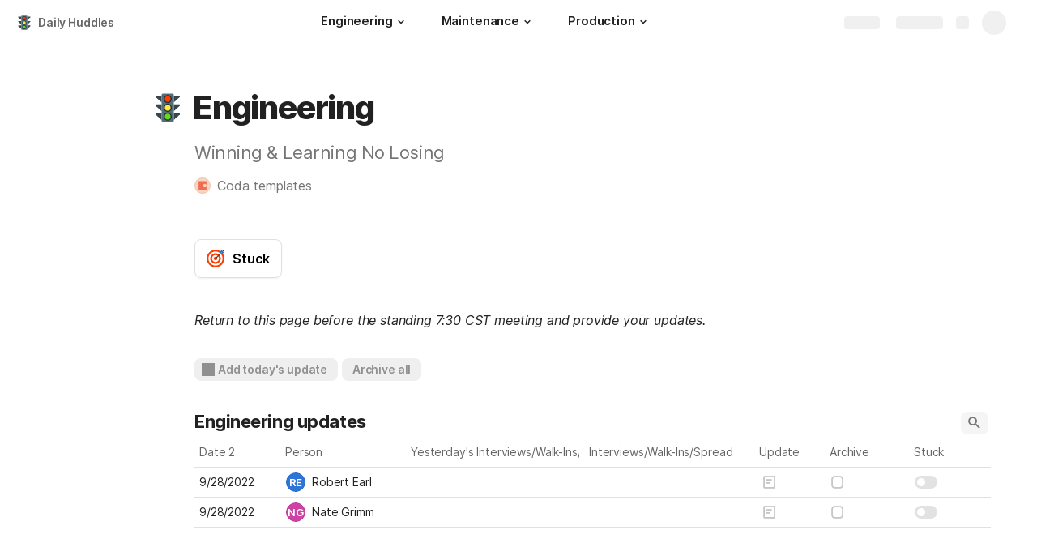

--- FILE ---
content_type: text/html; charset=utf-8
request_url: https://coda.io/@robert-earl/salesstandup
body_size: 69664
content:

    <!DOCTYPE html>
    <html class="no-js" lang="en-US"><head><meta charSet="utf-8"/><script type="text/javascript" nonce="4ae932527e604da8adc14f2ab6ab37f6">(() => { document.documentElement.classList.remove("no-js"); })({})</script><link rel="preload" as="style" href="https://cdn.coda.io/assets/browser.ae10db1d0140be7c.css" crossorigin="anonymous"/><link rel="preload" as="font" href="https://cdn.coda.io/fonts/Inter/3.19/Inter-Regular.woff2" crossorigin="anonymous" fetchpriority="high" type="font/woff2"/><link rel="preload" as="font" href="https://cdn.coda.io/fonts/Inter/3.19/Inter-SemiBold.woff2" crossorigin="anonymous" fetchpriority="high" type="font/woff2"/><link rel="preload" as="font" href="https://cdn.coda.io/fonts/Inter/3.19/Inter-Bold.woff2" crossorigin="anonymous" fetchpriority="high" type="font/woff2"/><link rel="preload" as="font" href="https://cdn.coda.io/fonts/Inter/3.19/Inter-ExtraBold.woff2" crossorigin="anonymous" fetchpriority="high" type="font/woff2"/><link rel="preload" as="font" href="https://cdn.coda.io/fonts/Inter/3.19/Inter-Italic.woff2" crossorigin="anonymous" fetchpriority="high" type="font/woff2"/><link rel="icon" type="image/png" sizes="32x32" href="https://cdn.coda.io/icons/png/color/traffic-light-32.png"/><link rel="icon" type="image/png" sizes="192x192" href="https://cdn.coda.io/icons/png/color/traffic-light-192.png"/><link rel="apple-touch-icon" type="image/png" sizes="120x120" href="https://cdn.coda.io/icons/png/color/traffic-light-apple-120.png"/><link rel="apple-touch-icon" type="image/png" sizes="152x152" href="https://cdn.coda.io/icons/png/color/traffic-light-apple-152.png"/><link rel="apple-touch-icon" type="image/png" sizes="167x167" href="https://cdn.coda.io/icons/png/color/traffic-light-apple-167.png"/><link rel="apple-touch-icon" type="image/png" sizes="180x180" href="https://cdn.coda.io/icons/png/color/traffic-light-apple-180.png"/><meta name="msapplication-square70x70logo" content="https://cdn.coda.io/icons/png/color/traffic-light-128.png"/><meta name="msapplication-square150x150logo" content="https://cdn.coda.io/icons/png/color/traffic-light-270.png"/><meta name="msapplication-TileImage" content="https://cdn.coda.io/icons/png/color/traffic-light-270.png"/><meta name="theme-color" content="#fbf7f5"/><meta name="msapplication-config" content="none"/><meta name="msapplication-navbutton-color" content="#fbf7f5"/><meta name="msapplication-TileColor" content="#fbf7f5"/><meta name="apple-mobile-web-app-capable" content="yes"/><meta name="mobile-web-app-capable" content="yes"/><meta name="slack-app-id" content="A0133KXMHNE"/><meta name="google-signin-clientid" content="810194666617-aao45aakf8v25h9v9d9s6hurusbmunhs.apps.googleusercontent.com"/><meta name="google-signin-cookiepolicy" content="single_host_origin"/><meta name="google-signin-scope" content="https://www.googleapis.com/auth/userinfo.profile https://www.googleapis.com/auth/userinfo.email"/><meta name="google" content="notranslate"/><meta name="viewport" content="width=device-width,initial-scale=1,maximum-scale=3"/><script defer="" nonce="4ae932527e604da8adc14f2ab6ab37f6" src="https://accounts.google.com/gsi/client"></script><script type="text/javascript" nonce="4ae932527e604da8adc14f2ab6ab37f6">(async ({ initLoadedPromiseProperty: e, initLoadedCompleteProperty: t, docId: n, publishedSchemaVersion: r, partnerStackPartnerQueryParam: o, referralGlobalQueryParam: i, darkModeLocalStorageKey: a, darkModeStateAttributeName: s, syncPageContainerDocsChainParam: l, containerDocsChainHeader: c, isBrainApp: u }) => { window.appInstanceId = crypto?.randomUUID?.() || "", window[e] = async function () { async function e(e, t, n) { let r = 1; for (;;)
        try {
            const t = await fetch(e, { headers: { Accept: "application/json", ...n?.headers } });
            if (!t.ok) {
                const n = new Error(`Unable to fetch ${e} (${t.status})`);
                n.clientInitializationStatusCode = t.status;
                try {
                    const e = await t.json();
                    n.clientInitializationErrorPayload = e;
                }
                catch { }
                throw n;
            }
            return t;
        }
        catch (e) {
            const n = e;
            if (5 === r || n.clientInitializationStatusCode && !t.includes(n.clientInitializationStatusCode))
                throw n;
            await new Promise((e => setTimeout(e, 1e3 * r))), r++;
        } } let d = "/api/initLoad"; const p = new URLSearchParams(location.search), h = []; n && (h.push(`docId=${n}`), r && h.push(`publishedSchemaVersion=${r}`)), u && h.push("isBrainApp"); const f = {}, m = p.get(l); m && (f[c] = m); const g = p.get(o), y = p.get(i); g ? h.push(`${o}=${encodeURIComponent(g)}`) : y && h.push(`${i}=${encodeURIComponent(y)}`), h.length > 0 && (d += `?${h.join("&")}`); const v = await e(d, [429, 502, 503], { headers: f }), { trackingConsent: b, loggedIn: w, user: C, isNonPersonalDomain: _, intercomHmac: S, docUser: k, snapshotInitLoadUrls: x, countryCode: A } = await v.json(); if (window.codaUser || (window.codaUser = C), window.docUser = k, window.trackingConsent = b, window.loggedIn = w, window.isNonPersonalDomain = _, window.intercomHmac = S, window.countryCode = A, x) {
        const { blockingShards: t, nonBlockingShards: n, deferredShards: r } = x;
        window.snapshotInitLoadUrls = x, window.snapshotInitLoadUrlPromises = {};
        for (const { url: o } of [...t, ...n, ...r])
            o && (window.snapshotInitLoadUrlPromises[o] = e(o, [429, 500, 502, 503]));
    } (() => { })({}), (() => { window.hj || (window.hj = function (...e) { (hj.q || (hj.q = [])).push(e); }); })({}), null === window.localStorage.getItem(a) && "settings" in window.codaUser && window.codaUser?.settings?.[s]?.value && (window.localStorage.setItem(a, JSON.stringify(window.codaUser?.settings?.[s]?.value)), "function" == typeof updateDarkModeState && updateDarkModeState(window.codaUser?.settings?.[s]?.value)), (() => { const e = function (t) { "hidden" === document.visibilityState && (removeEventListener("visibilitychange", e, !0), window.firstHiddenTime = t.timeStamp); }; "hidden" === document.visibilityState ? window.firstHiddenTime = 0 : window.addEventListener("visibilitychange", e, !0); })({}), window[t] = !0, (({ appVersionHash: e, docId: t, eventSource: n, isPageCachedCookieKey: r, lcpEventType: o, loggingServerHostPrefix: i, loggingServerPath: a, navigateEventName: s, sanityMetadata: l, tabVisitDetailsStorageKey: c, uiClientPerfMetricEventName: u, windowVisitIdCookieName: d }) => { function p(r, o) { if (!window.trackingConsent?.analyticsAllowed)
        return !1; const { pathname: s, search: l, hash: c } = window.location, u = [s, l, c].join(""), d = localStorage.getItem("kr-app-session"), p = { batchUuid: "", createdAt: Date.now(), truncationStart: null, truncationEnd: null, docId: t, urlPath: u, buildHash: e, sessionId: d && JSON.parse(d).id, appInstanceId: window.appInstanceId, event: [{ source: n, method: r, clientCreatedAt: Date.now(), context: { docId: t, urlPath: u }, data: o }] }, h = `${i}${a}/event`, f = new Blob([JSON.stringify(p)], { type: "application/json" }); try {
        return navigator.sendBeacon.bind(navigator)(h, f);
    }
    catch (e) {
        return !1;
    } } let h, f; function m(e) { (void 0 === window.firstHiddenTime || e.startTime < window.firstHiddenTime) && (h = e); } function g() { try {
        if (function () { try {
            if (removeEventListener("visibilitychange", g, !0), removeEventListener("pagehide", g, !0), removeEventListener("keydown", g, !0), removeEventListener("click", g, !0), f) {
                for (const e of f.takeRecords())
                    m(e);
                f.disconnect(), f = void 0;
            }
        }
        catch (e) { } }(), h) {
            const e = [];
            for (const t of window.performance.getEntriesByType("resource"))
                h.startTime >= t.startTime && (void 0 === t.duration || t.startTime + t.duration >= h.startTime - 300) && e.push({ name: t.name, start: t.startTime, duration: t.duration });
            const t = { dataPayload: { largestContentfulPaint: h.startTime, largestContentfulPaintSize: h.size, largestContentfulPaintId: h.id, largestContentfulPaintUrl: h.url, windowWidth: window.innerWidth, devicePixelRatio: window.devicePixelRatio, coverImageRenderedWidth: window.coverImageRenderedWidth, coverImageRenderedHeight: window.coverImageRenderedHeight, htmlIsCached: window.htmlIsCached, resources: e }, eventType: o, schemaVersion: window.documentInitContext?.schemaVersion || -1, prerendered: window.prerendered, opVersion: -1, sanityMetadata: l };
            try {
                t.eventId = crypto.randomUUID();
            }
            catch (e) { }
            p(u, t), h = void 0;
        }
    }
    catch (e) { } } window.htmlIsCached = function () { const e = document.cookie.split(";"); for (; e.length;) {
        const t = e.pop();
        let n = t.indexOf("=");
        n = n < 0 ? t.length : n;
        if (decodeURIComponent(t.slice(0, n).replace(/^\s+/, "")) === r) {
            const e = new Date(Date.now() - 86400);
            return document.cookie = `${r}=;expires=${e.toUTCString()}`, !0;
        }
    } return !1; }(), function () { const e = window.performance.timing, t = e.navigationStart, n = { requestStart: e.requestStart - t, responseEnd: e.responseEnd - t, domInteractive: e.domInteractive - t, domComplete: e.domComplete - t }, r = document.querySelector("meta[name='robots']")?.getAttribute("content")?.toLowerCase()?.includes("noindex"), o = { href: window.location?.href, previousHref: window.document?.referrer, soft: !1, userAgent: window.navigator?.userAgent, timing: n, sanityMetadata: l, indexed: !r }; if (window.docCategoryIds && (o.docCategoryIds = window.docCategoryIds), void 0 !== window.Storage && crypto?.randomUUID) {
        const e = function (e) { if (!e)
            return {}; try {
            return JSON.parse(e);
        }
        catch (e) {
            return {};
        } }(window.sessionStorage.getItem(c));
        if (e.tabVisitId || (e.tabVisitId = crypto.randomUUID()), e.lastVisitedPage = e.currentVisitedPage || o.previousHref, e.lastVisitedTime = e.currentVisitedTime, e.currentVisitedPage = window.location?.href, e.currentVisitedTime = Date.now().toString(), o.visitDetails = { tabVisitId: e.tabVisitId, lastVisitedTime: e.lastVisitedTime, lastVisitedPage: e.lastVisitedPage }, window.sessionStorage.setItem(c, JSON.stringify(e)), navigator.cookieEnabled && crypto?.randomUUID) {
            let e = function () { const e = ("; " + document.cookie).split(`; ${d}=`); if (2 === e.length)
                return e.pop().split(";").shift(); }();
            e || (e = crypto.randomUUID(), document.cookie = `${d}=${e}; path=/`), o.visitDetails && (o.visitDetails.windowVisitId = e);
        }
        try {
            o.eventId = crypto.randomUUID();
        }
        catch (e) { }
        p(s, o) && (window.initialNavigateEventSent = !0);
    } }(), function () { try {
        f = new PerformanceObserver(((e, t) => { for (const t of e.getEntries())
            m(t); })), f.observe({ type: "largest-contentful-paint", buffered: !0 }), addEventListener("visibilitychange", g, !0), addEventListener("pagehide", g, !0), addEventListener("keydown", g, !0), addEventListener("click", g, !0);
    }
    catch (e) { } }(); })({"appVersionHash":"1f5efb62d922","docId":"yW1r62rwc8","eventSource":"event","isPageCachedCookieKey":"is_page_cached","lcpEventType":"LargestContentfulPaint","loggingServerHostPrefix":"https://coda.io","loggingServerPath":"/logging","navigateEventName":"navigate","sanityMetadata":null,"tabVisitDetailsStorageKey":"tab-visit-details","uiClientPerfMetricEventName":"uiClientPerfMetric","windowVisitIdCookieName":"window_visit_id"}); }(); })({"darkModeLocalStorageKey":"krDeviceUserSetting:DarkModeState","darkModeStateAttributeName":"DARK_MODE_STATE","docId":"yW1r62rwc8","initLoadedCompleteProperty":"initLoadedComplete","initLoadedPromiseProperty":"initLoaded","partnerStackPartnerQueryParam":"gspk","publishedSchemaVersion":177,"referralGlobalQueryParam":"r","syncPageContainerDocsChainParam":"syncPageContainerDocsChain","containerDocsChainHeader":"X-Container-Docs-Chain","isBrainApp":null})</script><title>Daily Huddles</title><link rel="alternate" type="application/json+oembed" href="https://coda.io/api/oembed?url=https%3A%2F%2Fcoda.io%2F%40robert-earl%2Fsalesstandup&amp;format=json" title="Daily Huddles oEmbed profile"/><link rel="canonical" href="https://coda.io/@robert-earl/salesstandup"/><meta name="description" content="Winning &amp; Learning No Losing  "/><meta name="image" content="https://cdn-codaio.imgix.net/external/img/doc-banner-compressed-2x-v3.jpg?fit=crop&amp;ar=1.91%3A1&amp;fm=jpg"/><meta name="author" content="Robert Earl"/><meta name="article:author" content="Robert Earl"/><meta name="article:published_time" content="2022-09-28T13:33:50.185Z"/><meta name="article:modified_time" content="2022-09-28T13:33:26.378Z"/><meta name="twitter:card" content="summary"/><meta name="twitter:site" content="@coda_hq"/><meta name="twitter:title" content="Daily Huddles"/><meta name="twitter:description" content="Winning &amp; Learning No Losing  "/><meta name="twitter:image" content="https://cdn-codaio.imgix.net/external/img/doc-banner-compressed-2x-v3.jpg?fit=crop&amp;ar=1.91%3A1&amp;fm=jpg"/><meta name="twitter:card" content="summary_large_image"/><meta property="og:type" content="website"/><meta property="og:url" content="https://coda.io/@robert-earl/salesstandup"/><meta property="og:site_name" content="Coda"/><meta property="og:title" content="Daily Huddles"/><meta property="og:description" content="Winning &amp; Learning No Losing  "/><meta property="og:image" content="https://cdn-codaio.imgix.net/external/img/doc-banner-compressed-2x-v3.jpg?fit=crop&amp;ar=1.91%3A1&amp;fm=jpg"/><meta itemProp="name" content="Daily Huddles"/><meta itemProp="description" content="Winning &amp; Learning No Losing  "/><meta itemProp="image" content="https://cdn-codaio.imgix.net/external/img/doc-banner-compressed-2x-v3.jpg?fit=crop&amp;ar=1.91%3A1&amp;fm=jpg"/><meta name="pid" content="t"/></head><body class=""><noscript><p>JavaScript required</p><p>We’re sorry, but Coda doesn’t work properly without JavaScript enabled.</p></noscript><script type="text/javascript" nonce="4ae932527e604da8adc14f2ab6ab37f6">(({ availablePacks: e, clientConfig: t, intercomHmac: n, packAccessControlList: r, pageHeaderData: o, runtimeConfig: i, user: a, isPrerender: s }) => { window.config = t, window.rawRuntimeConfig = i, window.availablePacks = e, window.packAccessControlList = r, window.intercomHmac = n, window.pageHeaderData = o, window.isPrerender = s, a && (window.codaUser = a); })({"availablePacks":null,"clientConfig":{"braze":{"enabled":true,"sdkEndpoint":"sdk.iad-05.braze.com","webSdkKey":"dcc0d6f8-db48-4e34-a078-4c094b493c2d"},"browserVersions":{"Chrome":"106.0","Firefox":"110.0","IOS":"16.4","Opera":"68.0","Safari":"16.4","Samsung Browser":"20.0","Vivaldi":"2.4","WebKit":"615.1.26"},"import":{"trello":{"key":"3dd429c38754043a9872883a88ba6daf"}},"intercom":{"appId":"m22vs7y5","enabled":true,"sumoLogicSessionIdUrl":"https://service.us2.sumologic.com/ui/bento.html#/search/","env":"prod"},"location":{"enabled":true,"locationUpdateInterval":120000,"position":{"enableHighAccuracy":false,"maximumAge":60000,"timeout":10000},"watch":true},"log":{"level":"warn"},"miro":{"clientId":"3074457347940789744"},"name":"Coda","oneTrust":{"dataDomain":"0bb76475-5cc6-48df-8c13-a810bf2494cd","scriptSrc":"https://cdn.cookielaw.org/scripttemplates/otSDKStub.js"},"setup":{"intent":{"docIds":{"assetLibrary":"hx1_UUJUuW","automateWork":"yr-i3hBd9h","inventory":"JTCcut7rw8","meetings":"QxWz9-ouqy","notes":"ciSdK-dntZ","productPlanning":"oN9rjps2_v","teamProject":"VBdBfXjQol"}}},"sprig":{"envId":"PvU6s2EiuTXX","grammarlyEnvId":"TSFBsQOLWCAu"},"statsig":{"clientSdkKey":"client-dubWc4hZRNQwa5oIhfi5JK5a8HHvH2s8NjYhyfFyFx8","enableStatsigRequestsFromClient":true},"grammarlyEndpoints":{"assistantFileUploadUrl":"https://gr-core-prod-assistant-file.s3.amazonaws.com/","authBaseUrl":"https://auth.grammarly.com","capiLocalWsUrl":"wss://capi-local.grammarly.com/freews","capiWsUrl":"wss://capi.grammarly.com/freews","felogUrl":"https://f-log-ai-editor.grammarly.io","femetricsUrl":"https://ai-editor.femetrics.grammarly.io","gatesBaseUrl":"https://gates.grammarly.com","oneGatewayBaseUrl":"https://gateway.grammarly.com","rootHost":"grammarly.com","settingsRegistryBaseUrl":"https://goldengate.grammarly.com","subscriptionBaseUrl":"https://subscription.grammarly.com","tracesUrl":"https://traces.grammarly.io/v1/traces","treatmentBaseUrl":"https://treatment.grammarly.com","uphookHubUrl":"https://gateway.grammarly.com/uhub"},"grammarlyEnvironment":"prod","superhumanDocsEndpoints":null,"assetUrlPrefix":"https://cdn.coda.io/assets/1f5efb62d922","rootAssetUrlPrefix":"https://cdn.coda.io","cdnBlobHost":"https://codahosted.io","cdnBlobHostingUrlFormat":"https://codahosted.io/{0}","env":"prod","codaSingleTenant":null,"debug":false,"faviconName":"coda","googleAuth":{"clientId":"810194666617-aao45aakf8v25h9v9d9s6hurusbmunhs.apps.googleusercontent.com","oneTapEnabled":true},"grammarlyAnalyticsLogging":{"baseUrl":"https://in.grammarly.com","endpoint":"v1/events/ingestion_coda"},"grammarlyLinks":{"accountSettingsUrl":"https://account.grammarly.com","docListUrl":"https://app.grammarly.com","redirectUrl":"https://redirect.grammarly.com/redirect"},"superhumanLinks":{"organizationSettingsUrl":"https://settings.superhuman.com/general","pricingUrl":"https://superhuman.com/plans","settingsUrl":"https://settings.superhuman.com/members","subscriptionUrl":"https://settings.superhuman.com/subscription"},"host":"https://coda.io","hostNameGrammarly":"coda.grammarly.com","protocol":"https","profiler":{"enabled":false},"disableErrorReporting":false,"loggingServerHostPrefix":"https://coda.io","loggingServerPath":"/logging","userApiEndpoint":"https://coda.io","externalApiEndpoint":"https://coda.io","billing":{"stripePublishableKey":"pk_live_DHcK5ES0rVXNNiy27MS85oga","stripeEnabled":true},"recaptchaSiteKey":"6LcWCdgUAAAAADar5DTf3UYv_9dswjctapg3xpi3","packsAuthHost":"coda.io","imgix":{"blobHost":"codaio.imgix.net","blobHostPathPrefix":null,"cdnHost":"cdn-codaio.imgix.net","sanityHost":"sanity-images.imgix.net","webProxyHost":"images-codaio.imgix.net"},"marketo":{"apiHostname":"648-RBQ-128.mktorest.com","formId":1009,"enabled":true},"microsoftTeams":{"clientId":"0e5a38f0-71f9-45e5-952f-8df55bf56a4b"},"sanity":{"useCdn":true,"dataset":"production","projectId":"2epdaewr"},"customDomainCname":"custom.coda.io","isMobile":false,"isCustomDomain":false,"customDomainHostname":null},"intercomHmac":"","packAccessControlList":null,"pageHeaderData":null,"runtimeConfig":{"AdminSettingsResourceCards":[{"description":"Learn about the workspace admin role, adding new admins, and how to identify your admin.","id":"admin-settings-workspace-admins-in-coda","imageUrl":"img/organization/workspace_admins.png","linkText":"Check it out","title":"Workspace admins in Coda","url":"https://help.coda.io/en/articles/3388796-workspace-admins-in-coda"},{"description":"Learn how to delete the workspace, tailor your workspace settings, and more!","id":"admin-settings-create-and-manage-workspace","imageUrl":"img/organization/manage_workspace.png","linkText":"Check it out","title":"Create and manage your Coda workspace","url":"https://help.coda.io/en/articles/3388779-create-and-manage-your-coda-workspace"},{"description":"Learn how to add new Doc Makers and best practices for removing inactive Doc Makers.","id":"admin-settings-manage-new-doc-makers","imageUrl":"img/organization/manage_doc_makers.png","linkText":"Check it out","title":"Manage new Doc Makers","url":"https://help.coda.io/en/articles/3636645-manage-new-doc-makers"},{"description":"How to invite new members, monitor doc and AI activity of existing members, and more.","id":"admin-settings-invite-and-manage-workspace-members","imageUrl":"img/organization/invite_workspace_members.png","linkText":"Check it out","title":"Invite and manage workspace members","url":"https://help.coda.io/en/articles/6103572-invite-and-manage-workspace-members"}],"AdminSettingsResourceCardsV2":{"contentAdminCards":[{"description":"Find all Docs in the Doc Management dashboard.","id":"admin-settings-find-and-manage-docs","imageUrl":"img/organization/manage_docs.png","linkText":"Check it out","title":"Find and manage Docs","url":"https://help.coda.io/en/articles/9006771-manage-docs-in-your-org"},{"description":"How to keep docs alive after someone leaves your company.","id":"admin-settings-manage-doc-transfers","imageUrl":"img/organization/transfer_docs.png","linkText":"Check it out","title":"Manage Doc transfers","url":"https://coda.io/resources/guides/doc-transfers-at-your-company"}],"orgAdminOrWorkspaceAdminCards":[{"description":"Learn about the workspace admin role, adding new admins, and how to identify your admin.","id":"admin-settings-workspace-admins-in-coda","imageUrl":"img/organization/workspace_admins.png","linkText":"Check it out","title":"Workspace admins in Coda","url":"https://help.coda.io/en/articles/3388796-workspace-admins-in-coda"},{"description":"Learn how to delete the workspace, tailor your workspace settings, and more!","id":"admin-settings-create-and-manage-workspace","imageUrl":"img/organization/manage_workspace.png","linkText":"Check it out","title":"Create and manage your Coda workspace","url":"https://help.coda.io/en/articles/3388779-create-and-manage-your-coda-workspace"},{"description":"Learn how to add new Doc Makers and best practices for removing inactive Doc Makers.","id":"admin-settings-manage-new-doc-makers","imageUrl":"img/organization/manage_doc_makers.png","linkText":"Check it out","title":"Manage new Doc Makers","url":"https://help.coda.io/en/articles/3636645-manage-new-doc-makers"},{"description":"How to invite new members, monitor doc and AI activity of existing members, and more.","id":"admin-settings-invite-and-manage-workspace-members","imageUrl":"img/organization/invite_workspace_members.png","linkText":"Check it out","title":"Invite and manage workspace members","url":"https://help.coda.io/en/articles/6103572-invite-and-manage-workspace-members"}],"orgPackAdminCards":[{"description":"Review and approve which Packs for your org.","id":"admin-settings-manage-pack-approvals","imageUrl":"img/organization/manage_packs.png","linkText":"Check it out","title":"Manage Pack approvals","url":"https://help.coda.io/en/articles/5574990-enable-pack-approvals-and-manage-requests"},{"description":"Use custom configs to manage Pack access and functionality.","id":"admin-settings-configure-custom-pack-access","imageUrl":"img/organization/configure_packs.png","linkText":"Check it out","title":"Configure custom Pack access","url":"https://help.coda.io/en/articles/8511472-configure-custom-access-to-packs"}]},"AiEditorImportIdorProtectionEnabled":"enabled","AiEditorOnboardingEnabled":"enabled","AiEditorSharing":"enabled","AiEditorSharingContactAutocomplete":"enabled","AiEditorSynonymsEnabled":"enabled","AiEditorWordExportEnabled":"enabled","AndroidTypingFix":{"delayMillis":60,"enabled":"enabled"},"ApiMaxSnapshotSizeMB":125,"AsanaImporterSetting":{"configByBrowsing":true,"configByUrl":true,"importEnabled":false},"AsyncFormulaEngineClientFatalErrorTypes":["apply","back_dependencies_requested","calc-complete","clear-expr-cache","deferredHydrate","dep_request","dependent_grid_ids","doc_size_request","documentLoadCompleted","exec-expr","hydrate","rebase","version-updated"],"AudioEmbedPlayback":"enabled","BentoOnboardingFullPageEmbedExample":"https://docs.google.com/document/d/1xNqxMin1X0os8NIKe2Z6WsZFv2Qk7An3IHbU4zClpcE/edit","BentoOnboardingProductManagersTemplateId":"5goHYTftnd","BentoOnboardingProductManagersTestTemplateId":"ovVnOqlCyH","BlockIntercomService":"enabled","BrainPeopleSettings":{"fuzzyNameMatchThreshold":0.7,"servingSequencesPerPackLimit":3},"BrainTenantEnabled":"enabled","BrazeBannerEnabled":"enabled","BrazeCardEnabled":"enabled","BrowserLogTransportConfig":{"rateLimitAddedDelayMillis":300000,"sendDelayMillis":10000,"useIdb":true,"useSocket":true},"CalloutInvalidContentCutoffTimestamp":1666422000,"CanvasCellOverlay":"enabled","CardViewRenderLimitConfig":{"columnLimit":20,"rowLimit":1000},"CodaAgentRestrictions":{},"CodaBrainChatBoxDisclaimer":"**Coda Brain is an early access preview and can make mistakes.**\nPlease verify important details and provide feedback with the thumbs up and thumbs down buttons.\n\n**Just getting started?**\nCoda Brain can help search across docs, query data in external tools, and summarize key decisions. It *can not yet* perform complex analysis or take action on your behalf. [Go here](https://coda.io/docs/brain/apps/connectedApps) to see everything you have in your Brain.","CodaBrainColumn":"enabled","CodaBrainDynamicTableIngestion":"enabled","CodaBrainExtensionId":"ocjjmmnhefcaopncklmdodfglamkeign","CodaBrainExtensionIds":["ocjjmmnhefcaopncklmdodfglamkeign","pbdpddefpmdbfdgkaknnmimgjmjoefmj","cdgkmagmdldlpiglliebaajdpdkigcbi","dipjbaeecehmimeelgehcodalckeklid","clppjidbanhondokgacbbbhdnihejpad"],"CodaBrainIngestionStatusStalenessUpdates":"enabled","CodaBrainIngestionStatusThresholds":{"map":{"connection":0.99,"maxNumFailingTablesToDisplay":20,"stalenessDays":7,"table":0.8}},"CodaBrainMetaOnlyIngestions":["31459","1076"],"CodaBrainPackMakerTools":"enabled","CodaBrainPacksRequiringAuthForUserMapping":[1013,31997],"CodaBrainPacksRestrictedToSingleIngestion":["1076"],"CodaBrainPacksWithOauthReferringToCoda":[1003,1004,33739,31997,1052,31459],"CodaBrainQuickConnectIngestionParameters":{"map":{}},"CodaBrainRemovePackListPerOrg":[1000,1059],"CodaBrainSyncTablesIgnoreList":{"1004":["Threads"],"1010":["Pages"],"1013":["CodeSearch"],"1021":["Docs","DocAnalytics"],"1022":["JobOpenings","ApprovalFlows"],"1052":["ServiceDeskIssues","Components","Projects","Groups","GroupMembers","RoleMembers"],"1076":["GroupMemberships"],"1083":["Commits"],"1090":["Fields"],"10591":["Channels"],"11262":["Table","TableByUrl"],"11404":["Calls"],"11512":["Portfolios","Projects","Sections","TasksAll","Teams","Goals","Workspaces","Users","TeamMembers"],"11563":["ServiceDeskIssues","Projects","Components"],"11867":["Commits"],"31997":["Contents","Groups","GroupMembers","Blogs","Users"]},"CodaBrainTurbopufferDataExplorer":"enabled","CodaBrainUseLivePackVersion":"enabled","CodaBrainUseV1OauthUserMapping":"enabled","CommentsUpdateCheckCreatorInitSeconds":1748379600,"ConfluenceDataCenter":"enabled","ConfluenceImporterSettings":{"importCatalogCheckboxStateV2":true,"importFolderSupport":true},"ContactSalesInAppPrompt":"disabled","CopyLinkLineAction":"enabled","CrossDocAlwaysHydrateViewsOnBrowserDocs":"disabled","CrossDocLimitSourceFileSize":"enabled","CurrencyImprovements":"enabled","CustomerSuccessActivationCalendar":"https://hello.coda.io/calendar/team/t/42","CustomerSuccessProUpgradeCalendar":"https://hello.coda.io/calendar/team/t/36","CustomerSuccessTeamUpgradeCalendar":"https://hello.coda.io/calendar/team/t/37","DerankOrgDeniedPacks":{"enabledForOrganizationIds":["org-fvsM1Ax149"],"fullyEnabled":false},"DisableSyncTableRowMove":"enabled","DisplayImpactAtRefOptimization":2,"DocListSearchHistory":"enabled","DocSizeGracePeriodDays":14,"DocSizeUiImprovements":"disabled","DrawingLayerRemovalOnMsOfficePaste":"enabled","DynamicEnterpriseSeatMinimums":"enabled","EmbedCacheEvictionTimeMs":14400000,"EmbedCacheSize":5,"EmbedCaching":"enabled","EmbedStylingDisabledUrlRegexes":["^https:\\/\\/twitter.com\\/\\w+\\/status\\/\\d+(\\?.*)?(\\#.*)?$"],"EnableCodeBlocksFoldingSupport":"enabled","ExternallyBackedSyncGrids":0,"FolderUiSimplification":"enabled","ForethoughtSetting":{"apiKey":"7bcb73ff-81ab-4151-986a-2f8a53d18624","enabled":true,"env":"production","origin":"https://solve-widget.forethought.ai"},"FreeTierQuotaLimits":{"objectsCount":50,"rowCount":1000},"GalleryBacklinkVisibility":{"enabledFeatureSetIds":["Basic","Pro"],"enabledWorkspaceIds":["ws-F-IGtUdAMa","ws-cNqmyTG0B9"]},"GenericTemplateOnboardingDocId":"wT_t99aecC","GoNewPackInvitationFlow":"enabled","GoogleDocsImporterSettings":{"importCatalogCheckboxStateV2":true},"GrammarlyAnalyticsLogging":"enabled","HideCopyDocuments":["63guaYOU3C"],"HomeDropdown":"enabled","ImportersMaxActiveWorkflows":120,"ImportersMaxActiveWorkflowsPerUser":1,"IndexDrivenInvalidation":2,"InformationalTourLimit":3,"InsertPostImportTasksViaWorkflow":"enabled","LogTransportDisabledMatches":["Error loading form document.*The specified key does not exist","network error","OpaqueCrossDomainXhrError","Request error status 0","Object Not Found Matching Id","Invalid sync table tag found","safari-web-extension"],"MarkdownPasteDetection":"enabled","MarketoFormSubmittedMessage":{"map":{"1475":"Thank you! Please show this form to a member of the Coda team at the booth."}},"MaxCalcDocSize":325,"MissingDocOwnerGracePeriodDays":7,"MobileTour":"enabled","MobileWelcomeDocExperiment":{"forcedOnTreatment":"Treatment","name":"E-116","state":"forcedOn","timestamp":1662652800},"MobileWelcomeDocId":"zqUlRZPOIs","NewAccountDefaultDocSettings":"enabled","NewMakerBillingModelOfferPromoVisible":"disabled","NewMoveAndCopyDialog":"enabled","NotionImporterSettings":{"importCatalogCheckboxStateV2":true},"OnboardingQuestionMapping":{"map":{"collaborative-docs":{"canvasOnboardingPageId":"section-w1Orf3imB5","docId":"wT_t99aecC","pageId":"sumB5"},"engineering":{"docId":"TbgQIKlZJG"},"founder":{"docId":"43v0xPkP8_"},"generic-team-hub":{"docId":"Mep2ccABNl"},"other-team":{"description":"Build flexible solutions for meetings, projects, and team wikis.","icon":"rocket","key":"other-team","name":"Different kind of team"},"product-team":{"description":"Plan, track, and launch with roadmaps, OKRs, and more.","docId":"5goHYTftnd","docTitle":"Coda for Product Managers","icon":"goal","key":"product-team","name":"Product management"},"project-tracking":{"canvasOnboardingPageId":"section-Y70nbB-PWJ","docId":"wT_t99aecC","pageId":"suPWJ"},"sales":{"docId":"G1uYCKVD5G"},"soloist":{"docId":"i8hg94Q_Zn"},"team-hub":{"canvasOnboardingPageId":"section-HIgVb1Cjrg","docId":"wT_t99aecC","pageId":"sujrg"}}},"OneTrustCookie":"enabled","OrgDefaultWorkspaceLaunchTimestamp":1737014400,"OrgDocsDashExternallySharedUserDomains":"enabled","OversizedCanvasCellsInCopyInfo":"disabled","PackEntrypointEditEnable":"enabled","PackIdsDisablingConnectionSelectorForManagedTemplateIngestion":[31997,1004],"PacksAsAgents":"enabled","PacksSyncTableAutoGrowthColumnLimit":100,"PacksSyncTableColumnPickerMaxAllowedColumns":500,"PacksToExcludeForBrainBackedGrids":[],"PacksToIncludeForBrainBackedGrids":[],"PaletteLoggerSettings":{"clientKey":"7624792f-4c9e-4ef5-8a18-011656451475","enabled":true},"PersonalizationUseCaseToDocId":{"collaborative-docs":"efOjuH9qma","project-tracking":"pUfdy1jyNl","team-hub":"QwcI0fuL0t"},"PinToWorkspaceAdminToggle":"enabled","PinnedWelcomeDocStartTimestamp":1652914800,"PrBotChecklistEnabled":"enabled","PrBotChecklistInfo":{"map":{"docId":"If8qf73Lg3"}},"PreapprovedEmbedDomainsAllowlist":["app.klue.com","tableau.qprod.net","sdk.docs.matterway.io","iframe.mediadelivery.net","app.usebubbles.com","coda.embed-omniapp.co","beta.renegadepartners.com"],"PrerenderTemplateScreenshotSetting":{"enabled":true},"PrintDisabledDocs":["DM95HPuG3X"],"Promotions":{"aiEditorSharing":"on","callouts":"on","codeBlocks":"on","customIcons":"on","defaultDateFormats":"on","editableCanvasColumnPreview":"off","filterBar":"off","forms":"off","messageBuilder":"off","rowDetailPosition":"on","suggestChanges":"on","syncPages":"on"},"PurgeColumnGcCleanup":"enabled","QuipImporterSetting":{"configByBrowsing":true,"configByUrl":true,"importCatalogCheckboxStateV2":true,"importComments":false},"RecalculateDocSizeOnCF":"enabled","RecommendationTrayTemplates":{"templates":[{"description":"Track team\u2019s tasks, status, dates and assignees.","icon":"checked-2","id":"OqYnVjAiRA","name":"Tasks","preview":"tasks.png"},{"description":"Your meeting, in a single table.","icon":"note","id":"SskXwKa6vT","name":"Meeting notes","preview":"meeting-notes.png"},{"description":"A structured, interactive brief for your project.","icon":"sorting-arrows","id":"m5RpCySzp5","name":"Two-way writeup","preview":"project-brief.png"},{"description":"Get a quick pulse on how your team is feeling.","icon":"heart-with-pulse","id":"UH9ZtSIKxZ","name":"Team sentiment","preview":"team-sentiment.png"}]},"RelationsAndSubtables":"enabled","RelationsCellDisplay":"enabled","RepeatOnboardingQuestions":"enabled","ResourceBarContentCardFallback":[],"ResourceVideoTypeEnabled":"enabled","ReverseTrial":"disabled","RowColumnEvalTokenDisplayImpactNeverCoercion":"disabled","RunawayCalcAlertThresholdMillis":300000,"SaveCellContentOnEsc":"enabled","ScrollPreventerLegacyLookup":"enabled","ShareNudgeTourWaitSeconds":1200,"ShareWithAllDomainsInOrg":"disabled","ShareWithCodaSupportDurations":"disabled","SolutionsInsertPanelSearchHints":["What do you want to make today?","What should we make today?","What\u2019s your doc missing?","Try typing \u201Cteam wikis\u201D","Try typing \u201Cproject tracker\u201D","Try typing \u201COKRs\u201D","Try typing \u201Cproposal\u201D","Callouts, buttons, and timers...oh my!","Let\u2019s find your missing piece...","Add something special to your doc?","Let\u2019s spice up your doc...","What building blocks should we add?"],"SolutionsInsertPanelTemplateCollections":[{"includedTemplates":["OqYnVjAiRA","SskXwKa6vT","m5RpCySzp5","UH9ZtSIKxZ","p_kFApE5IC","e4W19IrOpS","gh_e88HHQG","yQ7TKrzDXr","oLUXb3gaS-","9IQ0OL35fE","fiQEGl51xm","NHzsq4VNYq"],"title":"Recommended"},{"includedTemplates":["3Npjh8Hnst","aTnykHeZX0","0WGPokbcVj","m5RpCySzp5","p_kFApE5IC","xge2OTvDTL","e4W19IrOpS","QgocGGMO0Z","r6uPp4CexX","k2SwLOp9Jk","UH9ZtSIKxZ","uRrtUtF1bU","OqYnVjAiRA","4OyBXYkSxU","pNV8LlkEvg","n8biIrbUxT","7v_MJ7TrRW","rK8SO5acO1","NK65AMLw5J","SYWq7mRKmv","WFDip9V-7q","9060tOo0EC","9IQ0OL35fE","zTo2lbhwKt","ZW9ApDT7WG","QlxoRLYH2z","33DCrDC137","ESo4VW4Ykm"],"title":"Product"},{"includedTemplates":["Ou9-kVKF5Z","m5RpCySzp5","yQkd_SBSr8","k2SwLOp9Jk","l6yOLrNMz6","QgocGGMO0Z","r6uPp4CexX","UH9ZtSIKxZ","7v_MJ7TrRW","CtrDLwWWRX","jmabH0CVrC","9IQ0OL35fE","gRYZy1xRQ1"],"title":"Design"},{"includedTemplates":["fLChMhHLgo","m5RpCySzp5","QgocGGMO0Z","PukyO3AXkw","n8biIrbUxT","r6uPp4CexX","rK8SO5acO1","NK65AMLw5J","9IQ0OL35fE","gRYZy1xRQ1"],"title":"Marketing"},{"includedTemplates":["cHOqWKW0aH","OqYnVjAiRA","SskXwKa6vT","m5RpCySzp5","p_kFApE5IC","e4W19IrOpS","QgocGGMO0Z","UH9ZtSIKxZ","rK8SO5acO1","NK65AMLw5J","9060tOo0EC"],"title":"Sales & success"},{"includedTemplates":["E4Uv702GPF","m5RpCySzp5","r6uPp4CexX","OqYnVjAiRA","4OyBXYkSxU","pNV8LlkEvg","7v_MJ7TrRW","yo_AClmTGo","wlcsDEZfne","QgocGGMO0Z","UH9ZtSIKxZ","SYWq7mRKmv","WFDip9V-7q","9060tOo0EC","lNZywZtlD0","zNHhOVjkzM","Gh4mLjcK3s"],"title":"Engineering"},{"includedTemplates":["fiQEGl51xm","NHzsq4VNYq","3RichwBO9Q","9IQ0OL35fE","hR20xq0pUh","CdbBRP_7RY","EShlzx8hy6","WMzt489o5l","QmQzw2EfnY","jtyQ4HdFjI","SSufVoNHAv","QlxoRLYH2z","iDpnFEiuFW","gnbaz5RJZR","XaObfCA1Q5","JJ3JrW_YEu","FCm8SKR3A8"],"title":"Personal"},{"includedTemplates":["dW1YOl_vbz","EcAhTHN1de","u5MMue5xAc","CcQN_EBgUT","4Ckogmqnp8","CbjTPcOwm_","7KVneJ3L2o","boUpOzKqbL","uRrtUtF1bU","EShlzx8hy6","9IQ0OL35fE"],"title":"Company"},{"includedTemplates":["8O-R1g5VMr","QitYa7p3Dw","o9dVvJ0OOM","ZsdZofMAHv","hR20xq0pUh","2LIrQ4x0XL","VgFWVXRvAL","yrMZuZAc3O","HbL8Byx1A2","pNV8LlkEvg"],"title":"Coda tricks"}],"SolutionsInsertPanelTemplateCollectionsBraze":"enabled","SplitPackAgentPublishing":"disabled","SplitTableRefreshCellCount":250,"SprigSetting":{"apiRequestsEnabled":true,"grammarlySprigEnabled":true,"sdkEnabled":true},"StringEmojiWordBreak":"enabled","StripeConnectCountries":[{"cdnFlagPath":"/external/img/flags/ar.svg","code":"AR","name":"Argentina"},{"cdnFlagPath":"/external/img/flags/au.svg","code":"AU","name":"Australia"},{"cdnFlagPath":"/external/img/flags/at.svg","code":"AT","name":"Austria"},{"cdnFlagPath":"/external/img/flags/be.svg","code":"BE","name":"Belgium"},{"cdnFlagPath":"/external/img/flags/bn.svg","code":"BN","name":"Brunei"},{"cdnFlagPath":"/external/img/flags/ca.svg","code":"CA","name":"Canada"},{"cdnFlagPath":"/external/img/flags/co.svg","code":"CO","name":"Colombia"},{"cdnFlagPath":"/external/img/flags/cz.svg","code":"CZ","name":"Czech Republic"},{"cdnFlagPath":"/external/img/flags/ec.svg","code":"EC","name":"Ecuador"},{"cdnFlagPath":"/external/img/flags/ee.svg","code":"EE","name":"Estonia"},{"cdnFlagPath":"/external/img/flags/fr.svg","code":"FR","name":"France"},{"cdnFlagPath":"/external/img/flags/de.svg","code":"DE","name":"Germany"},{"cdnFlagPath":"/external/img/flags/gr.svg","code":"GR","name":"Greece"},{"cdnFlagPath":"/external/img/flags/jp.svg","code":"JP","name":"Japan"},{"cdnFlagPath":"/external/img/flags/jo.svg","code":"JO","name":"Jordan"},{"cdnFlagPath":"/external/img/flags/mx.svg","code":"MX","name":"Mexico"},{"cdnFlagPath":"/external/img/flags/nl.svg","code":"NL","name":"Netherlands"},{"cdnFlagPath":"/external/img/flags/nz.svg","code":"NZ","name":"New Zealand"},{"cdnFlagPath":"/external/img/flags/no.svg","code":"NO","name":"Norway"},{"cdnFlagPath":"/external/img/flags/pk.svg","code":"PK","name":"Pakistan"},{"cdnFlagPath":"/external/img/flags/ph.svg","code":"PH","name":"Philippines"},{"cdnFlagPath":"/external/img/flags/pl.svg","code":"PL","name":"Poland"},{"cdnFlagPath":"/external/img/flags/sa.svg","code":"SA","name":"Saudi Arabia"},{"cdnFlagPath":"/external/img/flags/sk.svg","code":"SK","name":"Slovakia"},{"cdnFlagPath":"/external/img/flags/kr.svg","code":"KR","name":"South Korea"},{"cdnFlagPath":"/external/img/flags/es.svg","code":"ES","name":"Spain"},{"cdnFlagPath":"/external/img/flags/lk.svg","code":"LK","name":"Sri Lanka"},{"cdnFlagPath":"/external/img/flags/se.svg","code":"SE","name":"Sweden"},{"cdnFlagPath":"/external/img/flags/ch.svg","code":"CH","name":"Switzerland"},{"cdnFlagPath":"/external/img/flags/ae.svg","code":"AE","name":"United Arab Emirates"},{"cdnFlagPath":"/external/img/flags/gb.svg","code":"GB","name":"United Kingdom"},{"cdnFlagPath":"/external/img/flags/us.svg","code":"US","name":"United States"}],"SubmenuSafeArea":"enabled","SyncTableInitialRowLimitPerPack":{"map":{"40119":10000}},"TabbedViews":"enabled","TabbedViewsLaunchAnnouncement":"enabled","TablePasteRowWarningHighLevel":250,"TemplateCollections":[{"includedTemplates":["wT_t99aecC","FTk9mo4NY4","6p13TLquJW","jI90LcTB3T"],"subtitle":"Jump into Coda with these templates to help you learn, work, and collaborate efficiently.","title":"Recommended"},{"includedTemplates":["E4Uv702GPF","gRYZy1xRQ1","aTnykHeZX0","5goHYTftnd","E1Z74hLVMH","ZLc7FDk-B8","Q5P2UHJUl5","fLChMhHLgo","nGikdDxtaP","G1uYCKVD5G","cHOqWKW0aH","m5RpCySzp5","r6uPp4CexX","TbgQIKlZJG","ULGew5FSia","Ou9-kVKF5Z","3Npjh8Hnst","JJ3JrW_YEu","xpPVVR9aBK","Nj5nSFrp7A","BYIlEJaR3F","ZfZCaNEhZh","CaPTkbE30G","7ELBxkSiCn","K1_LMNAfTg","h_Vf7cuXKQ","SYWq7mRKmv","wlcsDEZfne","MFNzVUQ-Sd","CtrDLwWWRX","rK8SO5acO1","jWk5LnL8iY","PukyO3AXkw","zNHhOVjkzM","yQkd_SBSr8"],"subCollections":{"Design":["Ou9-kVKF5Z","yQkd_SBSr8","m5RpCySzp5","CtrDLwWWRX","PukyO3AXkw","E1Z74hLVMH","E4Uv702GPF","ZfZCaNEhZh"],"Engineering":["TbgQIKlZJG","CaPTkbE30G","Nj5nSFrp7A","7ELBxkSiCn","MFNzVUQ-Sd","wlcsDEZfne","r6uPp4CexX","E1Z74hLVMH","aTnykHeZX0","SYWq7mRKmv","zNHhOVjkzM","K1_LMNAfTg"],"Marketing":["aTnykHeZX0","BYIlEJaR3F","fLChMhHLgo","jWk5LnL8iY","E4Uv702GPF"],"Product":["5goHYTftnd","gRYZy1xRQ1","ZLc7FDk-B8","7ELBxkSiCn","E1Z74hLVMH","3Npjh8Hnst","E4Uv702GPF","aTnykHeZX0","m5RpCySzp5","Q5P2UHJUl5","nGikdDxtaP"],"Sales":["G1uYCKVD5G","xpPVVR9aBK","cHOqWKW0aH","ULGew5FSia","JJ3JrW_YEu","h_Vf7cuXKQ","rK8SO5acO1"]},"subtitle":"Customizable solutions to help your department work more efficiently and effectively.","title":"Browse by team"},{"includedTemplates":["b6LhvVVJTt","OqYnVjAiRA","ZW9ApDT7WG","E1Z74hLVMH","FTk9mo4NY4","fLChMhHLgo","j5Sn7FZmMU","xge2OTvDTL","9060tOo0EC","b0HQi4Vcq4","CcQN_EBgUT"],"subCollections":{"Manage":["ZW9ApDT7WG","xge2OTvDTL","OqYnVjAiRA"],"Measure":["b6LhvVVJTt","j5Sn7FZmMU","9060tOo0EC","CcQN_EBgUT"],"Plan":["fLChMhHLgo","b0HQi4Vcq4","E1Z74hLVMH","FTk9mo4NY4"]},"subtitle":"Organize tasks, timelines, team members, and more with these templates that grow with you.","title":"Projects"},{"includedTemplates":["Q5P2UHJUl5","m5RpCySzp5","ZGm_STEyea","g-0L-g0iVS","n8biIrbUxT","u5MMue5xAc","boUpOzKqbL","SskXwKa6vT","dvT7o7YAkT","ESo4VW4Ykm","9jGgIc7vDR","yQkd_SBSr8","_4HbB4N6zD","7v_MJ7TrRW","HStxETUlS1","gh_e88HHQG","SNpDN2j5-W"],"subCollections":{"Brief":["boUpOzKqbL","dvT7o7YAkT","ZGm_STEyea","_4HbB4N6zD","7v_MJ7TrRW","n8biIrbUxT","SNpDN2j5-W","m5RpCySzp5"],"Meeting notes":["SskXwKa6vT","g-0L-g0iVS","HStxETUlS1"],"Team hub":["ESo4VW4Ykm","9jGgIc7vDR","yQkd_SBSr8","gh_e88HHQG","Q5P2UHJUl5","u5MMue5xAc"]},"subtitle":"Track decisions, meeting history, team info, and more.","title":"Documentation"},{"includedTemplates":["nGikdDxtaP","e4W19IrOpS","NQbEqGH3oM","UH9ZtSIKxZ","GNCh0CSkjw","xwZkAfjGEG","4ulNkEc9zL","0WGPokbcVj","YEr0guf2Tk","33DCrDC137","_ZoPIQwKge","WDp9E5s-qe","rOkt8ZB-fI","un5Lkgv3_g","L7S0g6HQyy"],"subCollections":{"Brainstorm":["NQbEqGH3oM","0WGPokbcVj","YEr0guf2Tk","WDp9E5s-qe","GNCh0CSkjw"],"Decision-making":["4ulNkEc9zL","nGikdDxtaP","L7S0g6HQyy","e4W19IrOpS"],"Status":["33DCrDC137","_ZoPIQwKge","xwZkAfjGEG","rOkt8ZB-fI","un5Lkgv3_g","UH9ZtSIKxZ"]},"subtitle":"Prep, organize, and log your meetings for optimized collaboration.","title":"Meetings"},{"includedTemplates":["i8hg94Q_Zn","NHzsq4VNYq","Pkbjxt8rgV","18Rf0Zcewg","QmQzw2EfnY","pT4W3O5BLw","fiQEGl51xm","-XmbJy5Ptq","p7eiyRophV","xYqJtu33Jp","dgoSl7ViAr","jtyQ4HdFjI","LtTIQnPc8x","S1qsyletaM","lhik490NxS","XaObfCA1Q5","69AKyykJFv","j6QqBZBZs6","SSufVoNHAv","3RichwBO9Q","jmabH0CVrC","WMzt489o5l","jFkjmTtIlm","cunPCf2JH5","JJ3JrW_YEu","h_Vf7cuXKQ","cHOqWKW0aH","QlxoRLYH2z","eScjRg7V3s"],"subCollections":{"Entertainment":["dgoSl7ViAr","jtyQ4HdFjI","LtTIQnPc8x","S1qsyletaM","69AKyykJFv","jFkjmTtIlm"],"Productivity":["-XmbJy5Ptq","p7eiyRophV","xYqJtu33Jp","18Rf0Zcewg","NHzsq4VNYq","lhik490NxS","XaObfCA1Q5","j6QqBZBZs6","SSufVoNHAv","3RichwBO9Q","jmabH0CVrC","WMzt489o5l","cunPCf2JH5","QmQzw2EfnY","JJ3JrW_YEu","h_Vf7cuXKQ","cHOqWKW0aH","QlxoRLYH2z","fiQEGl51xm","eScjRg7V3s","Pkbjxt8rgV","pT4W3O5BLw"]},"subtitle":"Plan and prioritize your goals, responsibilities, and routines.","title":"Personal"}],"TemplateManagementSanity":{"inlineInsertMenu":false,"insertPanel":false,"newDocDialog":true,"newDocDialogSearch":true,"recommendationTray":true},"TextDocImporterSettings":{"usePlanWithoutHtmlContent":true},"TimelineLoadDelay":150,"TimelineViewRenderLimitConfig":{"rowLimit":500},"TourTimestampsForExistingUsers":{"map":{"InDocUniversalSearch":1688194800,"WorkspaceHomeOrientationTours":1632945090}},"TourTimestampsForNewUsers":{"map":{"DocListWelcome":1759190400,"DocOrientationForEditors":1759190400,"DocOrientationTours":1625778000,"FirstTableInsert":1627930800,"NewDocOwnerChecklist":1710946800,"OnboardingQuestionsDialog":1689786000,"TableCreationForDocMakers":1759190400,"TableHelpCallouts":1688682600,"UserQualification":1657730400}},"TransactionSizeLimits":{"errorLimit":1000,"logLimit":500},"UnifiedSearchBeta":"enabled","UpdateUrlBarOnAnySelection":"enabled","VerifyCustomDomainsIpAddresses":["52.27.113.22","44.240.246.212","44.225.108.22"],"ViewInitialVisibleColumnCount":100,"VirtualizeCards":"enabled","WelcomeDocCompleteList":["GSCjKrAkPV","tC11c6-0C6","-I4rychphb"],"WelcomeDocDefaults":{"docId":"GSCjKrAkPV","docTitle":"${firstName}'s Coda Playground","documentTag":"Start here!","pageIdForTableOnboarding":"section-5icTc3GwMj","tableOnboardingTemplateDocId":"9CaXO1g0PA","targetPageTitleAfterOnboarding":"Welcome to your Coda playground!","tourId":"canvas-onboarding-for-playground-doc-v3"},"WelcomeDocId":"jI90LcTB3T","WorkspaceHomeCustomizations":[{"matchString":"ws-u9o9IMabq6","settings":{"hiddenDocListTabsDefault":["trending","starred","me"],"hiddenDocListTabsForDocMakers":["trending"],"hideCustomWorkspaceBannerForDocMakers":true,"hidePricingInHeader":true,"hideTierAndBillingChips":true,"recentDocsShowRecentViewsOnly":true}},{"matchString":"ws-3XoZfJnXFC","settings":{"hiddenDocListTabsDefault":["trending"],"hidePricingInHeader":true,"hideTierAndBillingChips":true,"recentDocsShowRecentViewsOnly":true}}],"WorkspaceMembersExport":"enabled"},"user":null,"isPrerender":null})</script><script type="text/javascript" nonce="4ae932527e604da8adc14f2ab6ab37f6">(async ({ docCategoryIds: e, formInitContext: t, initContext: n, noSplash: r, viewMode: o, workerJs: i, workerJsDomPath: a, docUser: s, publisherGoogleAnalyticsId: l, publisherPrivacyPolicyUrl: c, coverImageUrl: u }) => { window.documentInitContext = n, window.formInitContext = t, window.noSplash = r, window.workerJsPath = i, window.workerJsDomPath = a, window.docCategoryIds = e, window.viewMode = o, s && (window.docUser = s), l && (window.publisherGoogleAnalyticsId = l), c && (window.publisherPrivacyPolicyUrl = c), u && (window.coverImageUrl = u); })({"docCategoryIds":["55b9d036-1c37-42c8-ad7c-fe70c5b8f2ba","3dbbd928-2e62-4191-b4fa-607f3e198aa8"],"formInitContext":null,"initContext":{"docId":"yW1r62rwc8","blockingShards":[],"nonBlockingShards":[],"deferredShards":[],"schemaVersion":177,"latestOpVersion":null,"latestSnapshotOpVersion":null,"availabilityState":"ONLINE","pageCount":6,"title":"Daily Huddles","icon":"traffic-light","ownerUserInfo":{"pictureUrl":null,"name":"Robert Earl","userId":1770045,"deactivationTimestamp":null},"sourceDocId":"xwZkAfjGEG","sourceDocOpTimestamp":1657572852.306,"infosCreationTimestamp":1664370032.887396,"infosCreatedByUserId":1770045,"workspaceBillingInfo":{"workspaceId":"ws-NOVVGkxzvG","workspaceName":"devinsight.co","personalFolderUserId":1770045,"featureSetId":"Basic","brainFeatureSetId":null,"docSizeLimits":{"objectsCount":50,"rowCount":1000,"attachmentSizeMB":953.674,"singleAttachmentSizeMB":10},"docSizeLimitsContext":{"isSoloistDoc":false},"billingAccountStatus":"ACTIVE","billingAccountDesignation":null,"billingAccountScheduledCancellationTimestamp":null,"billingAccountScheduledLockTimestamp":null,"gracePeriodDeadlineTimestamp":null,"latestQuotaInfo":{"PeriodicAutomation":{"type":"PeriodicAutomation","usage":0,"limit":35},"RowAutomation":{"type":"RowAutomation","usage":0,"limit":100}},"packsTrialInfo":{},"billedFeatureSetId":null,"externalFeatureSetId":null,"subscriptionTrial":null,"subscriptionTrialSelfServeEligibility":null,"organizationId":null,"customDocMakerRequestFlowEnabled":false,"newMakerBillingModel":false,"nomosOrganizationId":null},"docOwnerReferralToken":"FllRFZH5SaKCLPZpzrux4Q","documentType":"DOC","potentiallyStaleSnapshotSize":0.28326988220214844,"installedPacks":[],"templateInfo":null,"includesBeforePurgeShard":false,"docCopyState":"ON","validationEnabled":true,"opGeneration":1,"opVersionHoleAllowance":1023,"parentDocId":null,"blockOpVersion":388,"allowRequestEditAccessState":"ON","organizationDocExportsDisabled":false,"organizationProhibitedBlobType":"NONE","workspaceUserPermissions":{"workspaceUserRole":"CREATOR","canChangeWorkspaceSettings":false,"canCreateFolder":false,"canSeeFolderCatalog":false,"canInviteMembersToWorkspace":false,"canSeeBillingInfo":false,"canBeFolderMember":false,"canEditDocs":true,"canSeeWorkspace":false,"canCreateDocs":false,"canViewDocs":false,"canManageCustomIcons":true,"canManagePages":true,"canManageDocs":false,"workspaceUserBrainRole":"VIEWER","canPromoteToDocMaker":false,"canBeginExplicitDocMakerTrial":false,"canRequestDocMakerAccess":false,"canPinContentToWorkspace":false,"isGuestUser":true,"canUseBrain":false},"bentosInitContext":{"type":"TemplateCopy","onboardingTasks":[]},"shardLoadStrategy":{"type":"FastUILoad","shardLoadProgression":"AllAtOnce"}},"noSplash":false,"viewMode":"publishedPlay","workerJs":"https://cdn.coda.io/assets/webworker.42893d8c8e89b1ab.entry.js","workerJsDomPath":"https://cdn.coda.io/assets/lazyjsdom.67752b56426db757.entry.js","docUser":null,"publisherGoogleAnalyticsId":"","publisherPrivacyPolicyUrl":"","coverImageUrl":null})</script><script type="text/javascript" nonce="4ae932527e604da8adc14f2ab6ab37f6">(({ darkModeLocalStorageKey: e, darkModeClassName: t, DarkModeState: n, themeColorDark: r, defaultDarkModeState: o, gdsThemeAttribute: i, gdsThemeValueDark: a }) => { const s = window.localStorage.getItem(e), l = s && JSON.parse(s), c = window.codaUser?.loggedIn && window.codaUser.settings.DARK_MODE_STATE?.value; !function (e) { if (e === n.On || e === n.Auto && window.matchMedia("(prefers-color-scheme: dark)").matches) {
        document.documentElement.classList.add(t), document.body.setAttribute(i, a);
        const e = document.head.querySelector('meta[name="theme-color"]');
        e && e.setAttribute("content", r);
    } }(l || c || o); })({"DarkModeState":{"Auto":"Auto","Off":"Off","On":"On"},"darkModeClassName":"kr-dark-mode","darkModeLocalStorageKey":"krDeviceUserSetting:DarkModeState","themeColorDark":"#222222","defaultDarkModeState":"Auto","gdsThemeAttribute":"data-gds-theme","gdsThemeValueDark":"dark"})</script><script type="text/javascript" nonce="4ae932527e604da8adc14f2ab6ab37f6">(({ prerendered: e, prerenderedContentNewWidth: t, prerenderedContentNewAlignment: n, prerenderedShowLeftNav: r, prerenderedShowOutline: o, prerenderedCanvasImageHeight: i, prerenderedCanvasImageWidth: a }) => { window.prerendered = e, t && (window.prerenderedContentNewWidth = t), n && (window.prerenderedContentNewAlignment = n), "boolean" == typeof r && (window.prerenderedShowLeftNav = r), "boolean" == typeof o && (window.prerenderedShowOutline = o), i && a && (window.prerenderedCanvasImageDimensions = { width: a, height: i }); })({"prerendered":true,"prerenderedContentNewWidth":"Standard","prerenderedContentNewAlignment":"Center","prerenderedShowLeftNav":false,"prerenderedShowOutline":false,"prerenderedCanvasImageHeight":0,"prerenderedCanvasImageWidth":0})</script><script type="text/javascript" nonce="4ae932527e604da8adc14f2ab6ab37f6">(async ({ initLoadedPromiseProperty: e, docCategoryIds: t, docCategoryId1p: n, docCategoryId2p: r, production: o, hotjarTypes: i, marketoType: a, dataLayerProperty: s, dataLayerPromiseProperty: l, hotjarEnabled: c }) => { window[l] = async function () { await window[e]; const { advertisingAllowed: l, analyticsAllowed: u, publisherAnalyticsAllowed: d } = window.trackingConsent, p = t?.includes(n) || t?.includes(r), h = !window.config?.marketo.enabled && (p || window.pageInitData?.type === a || /^\/(packs|pricing)/.test(window.location.pathname)), f = (window.config?.env === o || Boolean(c)) && !window.config?.codaSingleTenant && (p || Boolean(window.pageInitData?.type && i.has(window.pageInitData?.type)) || /^\/pricing/.test(window.location.pathname)); if (window[s] = [{ advertisingNotAllowed: Boolean(!l).toString(), loggedIn: window.loggedIn.toString(), useMarketo: h.toString(), useHotjar: f.toString() }], u && !window.config?.codaSingleTenant) {
        let e = function (e, ...t) { window.dataLayer.push(arguments); };
        const t = l ? "granted" : "denied";
        e("consent", "default", { ad_storage: t, analytics_storage: "granted", functionality_storage: "granted", personalization_storage: "granted", security_storage: "granted", ad_user_data: t, ad_personalization: t, wait_for_update: 500 }), function (e, t, n, r) { (e[r] || (e[r] = [])).push({ "gtm.start": Date.now(), event: "gtm.js" }); const o = t.getElementsByTagName(n)[0], i = t.createElement(n); i.async = !0, i.src = "https://www.googletagmanager.com/gtm.js?id=GTM-K32GRXP", o.parentNode?.insertBefore(i, o); }(window, document, "script", "dataLayer"), (() => { })({});
    } d && (() => { })({}); }(); })({"initLoadedPromiseProperty":"initLoaded","docCategoryIds":["55b9d036-1c37-42c8-ad7c-fe70c5b8f2ba","3dbbd928-2e62-4191-b4fa-607f3e198aa8"],"docCategoryId1p":"a202f92c-d9da-437d-8dba-82c19998c812","docCategoryId2p":"2e887eec-8337-420f-95e8-2db1412522fc","production":"prod","hotjarTypes":new Set(["sanity","maker","guide","course","resource-video","resource-landing","resource-search"]),"marketoType":"sanity","dataLayerProperty":"dataLayer","dataLayerPromiseProperty":"dataLayerSet","hotjarEnabled":null})</script><script type="text/javascript" nonce="4ae932527e604da8adc14f2ab6ab37f6">!function(e,t){if("object"==typeof exports&&"object"==typeof module)module.exports=t();else if("function"==typeof define&&define.amd)define([],t);else{var i=t();for(var n in i)("object"==typeof exports?exports:e)[n]=i[n]}}(this,(function(){return function(){var e={68558:function(e){var t,i,n=e.exports={};function o(){throw new Error("setTimeout has not been defined")}function r(){throw new Error("clearTimeout has not been defined")}function a(e){if(t===setTimeout)return setTimeout(e,0);if((t===o||!t)&&setTimeout)return t=setTimeout,setTimeout(e,0);try{return t(e,0)}catch(i){try{return t.call(null,e,0)}catch(i){return t.call(this,e,0)}}}!function(){try{t="function"==typeof setTimeout?setTimeout:o}catch(e){t=o}try{i="function"==typeof clearTimeout?clearTimeout:r}catch(e){i=r}}();var d,s=[],c=!1,l=-1;function h(){c&&d&&(c=!1,d.length?s=d.concat(s):l=-1,s.length&&g())}function g(){if(!c){var e=a(h);c=!0;for(var t=s.length;t;){for(d=s,s=[];++l<t;)d&&d[l].run();l=-1,t=s.length}d=null,c=!1,function(e){if(i===clearTimeout)return clearTimeout(e);if((i===r||!i)&&clearTimeout)return i=clearTimeout,clearTimeout(e);try{return i(e)}catch(t){try{return i.call(null,e)}catch(t){return i.call(this,e)}}}(e)}}function u(e,t){this.fun=e,this.array=t}function m(){}n.nextTick=function(e){var t=new Array(arguments.length-1);if(arguments.length>1)for(var i=1;i<arguments.length;i++)t[i-1]=arguments[i];s.push(new u(e,t)),1!==s.length||c||a(g)},u.prototype.run=function(){this.fun.apply(null,this.array)},n.title="browser",n.browser=!0,n.env={},n.argv=[],n.version="",n.versions={},n.on=m,n.addListener=m,n.once=m,n.off=m,n.removeListener=m,n.removeAllListeners=m,n.emit=m,n.prependListener=m,n.prependOnceListener=m,n.listeners=function(e){return[]},n.binding=function(e){throw new Error("process.binding is not supported")},n.cwd=function(){return"/"},n.chdir=function(e){throw new Error("process.chdir is not supported")},n.umask=function(){return 0}}},t={};function i(n){var o=t[n];if(void 0!==o)return o.exports;var r=t[n]={exports:{}};return e[n](r,r.exports,i),r.exports}i.d=function(e,t){for(var n in t)i.o(t,n)&&!i.o(e,n)&&Object.defineProperty(e,n,{enumerable:!0,get:t[n]})},i.o=function(e,t){return Object.prototype.hasOwnProperty.call(e,t)},i.r=function(e){"undefined"!=typeof Symbol&&Symbol.toStringTag&&Object.defineProperty(e,Symbol.toStringTag,{value:"Module"}),Object.defineProperty(e,"__esModule",{value:!0})};var n={};return function(){"use strict";i.r(n),i.d(n,{writeSizingCSS:function(){return J}});function e(e){return t=>`${e}#${t}`}e("ai-editor-text-decoration");const t="canvasScrollContainer",o=(e("codaDocsDocListDoc"),e("codaDocsDocListTable"),e("docTransferRequestApprove"),e("pack-building-block-button"),e("pack-building-block-formula"),e("pack-building-block-card"),e("pack-building-block-table"),e("pack-card"),e("pack-editor-section"),"page-list-item");e("revision-item"),e("settings-panel-item");var r=(e=>(e.Hidden="Hidden",e.Facepiles="Facepiles",e.Previews="Previews",e.IconOnly="IconOnly",e))(r||{});class a{constructor({emitOnSubscribe:e=!1}={}){this._handlers=new Set,this._emitOnSubscribe=e}subscribe(e){this._handlers.has(e)||(this._handlers.add(e),this._emitOnSubscribe&&void 0!==this._latestValue&&e(this._latestValue))}unsubscribe(e){this._handlers.has(e)&&this._handlers.delete(e)}emit(e){this._latestValue=e;for(const t of this._handlers){if(t(e))return!0}return!1}}const d=1/0,s="prerender-rotate-chevron";var c=(e=>(e.MatchDeprecated="Match",e.Narrow="Standard",e.Standard="Wide",e.Wide="DefaultWide",e.XlWide="XlWide",e.XxlWide="XxlWide",e.Full="Full,",e))(c||{}),l=(e=>(e.Left="Left",e.Center="Center",e))(l||{}),h=(e=>(e.Left="Left",e.Top="Top",e))(h||{});function g(e){let t={width:"0px",height:"0px"};const i=window.getComputedStyle(e),n=i.width,o=i.height;t={width:`${n?parseFloat(n):0}px`,height:`${o?parseFloat(o):0}px`};const r=e.parentElement;if(!r)return;const a=r.querySelector("textarea, input");a&&Object.assign(a.style,t)}var u="72px",m="16px",f="4";function p(e,t){return e||L(t??"ensure() failed"),e}function P(e,t){if(null==e){const e=w("Expected value to be defined and non-null",t);throw new Error(e)}return e}function W(e,t){L(t??`Unreachable code hit with value ${String(e)}`)}function w(e,t){return`${e}${t?`: ${v(t)}`:""}`}function v(e){return e instanceof Function?e():e}function L(e){const t=v(e);throw t instanceof Error?t:new Error(t)}function b(e){return y(e,"px")}function y(e,t){if("0"===e.trim())return 0;t&&(p(e.endsWith(t)),e=e.slice(0,-t.length));const i=parseFloat(e);return p(!isNaN(i)),i}var x="210px",M="20px";const _=b("20px"),R=b("16px"),C=b(M),E=C,S=b(x)+C+E,O=y(f);const A=b(u),I=b(m);class ${constructor(){this._contentSizedEventStream=new a({emitOnSubscribe:!0})}get currentEditorPosition(){return this._currentEditorPosition}get contentSizedEventStream(){return this._contentSizedEventStream}static _getEditorPreferredLineWidth(e){switch(e){case c.Standard:return 1e3;case c.Wide:return 1200;case c.XlWide:return 1400;case c.XxlWide:return 1600;case c.Full:return d;case c.MatchDeprecated:case c.Narrow:return 800;default:return W(e)}}static _isEnoughRoomForPageOutline(e,t){return e-t>2*S}static _isEnoughRoomForRightPanel(e){return e>460}static _isEnoughRoomForLeftPanel(e){return e>460}static _calculateLineWidthAfterOutline(e,t,i,n,o,r){if(i&&t){const t=n-o-r-S;return Math.min(e,t)}return e}calculateMobileEditorPosition({windowWidth:e,headerImageDimensions:t}){const i=e,n=i;return{editorLineWidth:e-2*_,leftPanelWidth:0,rightPanelWidth:0,pageOutlineWidth:0,editorPaddingLeft:_,editorPaddingRight:_,editorViewportWidth:i,headerImageHeight:this._getHeaderImageHeight({headerImageWidth:n,maxHeaderHeight:200,headerImageDimensions:t}),headerImageWidth:n,isEnoughRoomForLeftPanel:$._isEnoughRoomForLeftPanel(e),isEnoughRoomForRightPanel:$._isEnoughRoomForRightPanel(e),commentsPanelWidth:0,applyCommentsMarginToWideLines:!1,minimumMarginLeft:0,minimumMarginRight:0,editorAvailableWidth:i}}calculateCanvasCellEditorPosition({commentsPanelWidth:e,editorPaddingLeft:t,editorPaddingRight:i,editorViewportWidth:n,minLeftMargin:o,minRightMargin:r}){const a=$.getMinimumMarginDesktop({minLeftMargin:o,minRightMargin:r}),d=Math.max(t,a.left),s=Math.max(i,a.right),c=n-d-s;return{headerImageHeight:0,headerImageWidth:0,leftPanelWidth:0,rightPanelWidth:0,pageOutlineWidth:0,editorPaddingLeft:t,editorLineWidth:c,editorViewportWidth:n,isEnoughRoomForLeftPanel:!1,isEnoughRoomForRightPanel:!1,commentsPanelWidth:e,applyCommentsMarginToWideLines:!1,minimumMarginLeft:d,minimumMarginRight:s,editorAvailableWidth:c}}calculateAndUpdateCanvasCellEditorPosition({commentsPanelWidth:e,editorPaddingLeft:t,editorPaddingRight:i,containerWidth:n,minLeftMargin:o,minRightMargin:r}){this._updateContentSizing(this.calculateCanvasCellEditorPosition({commentsPanelWidth:e,editorPaddingLeft:t,editorPaddingRight:i,editorViewportWidth:n,minLeftMargin:o,minRightMargin:r}))}calculateDesktopEditorPosition({scrollbarWidth:e,headerImageDimensions:t,pageAlignment:i,pageWidth:n,windowWidth:o,isShowingOutline:a,maxLeftPanelWidth:d,maxRightPanelWidth:s,applyCommentsMarginToWideLines:c,getCommentsAndMarginInfo:l,isCommentsPanelFullHeight:h}){const g=$._isEnoughRoomForLeftPanel(o)?d:0,u=$._isEnoughRoomForRightPanel(o)?s:0,m=$._getEditorPreferredLineWidth(n),f=o-e-g-u,p={pageWidth:n,pageAlignment:i},{commentsPaneState:P,commentsCanOverlapWhitespace:W,commentsPanelWidth:w,minimumMargin:v,commentsPaneWasAutoResized:L}=l({windowWidth:o,editorViewportWidth:f,editorPreferredLineWidth:m,effectiveLeftPanelWidth:g,pageLayoutSettings:p}),b=f-w-v.total,y=$._isEnoughRoomForPageOutline(f,w),x=y&&a?S:0,M=h&&P===r.Previews?f-w:f,_=this._getHeaderImageHeight({headerImageWidth:M,maxHeaderHeight:500,headerImageDimensions:t}),R=Math.min(b,m),{editorPaddingLeft:C,editorPaddingRight:E}=$._getPadding({pageOutlineWidth:x,editorAvailableWidth:b,editorLineWidthBeforeOutline:R,minimumMargin:v,pageAlignment:i,pageWidth:n,commentsPanelWidth:w,commentsCanOverlapWhitespace:W});return{editorPosition:{headerImageHeight:_,headerImageWidth:M,leftPanelWidth:g,rightPanelWidth:u,pageOutlineWidth:x,editorPaddingLeft:C,editorPaddingRight:E,editorViewportWidth:f,editorLineWidth:$._calculateLineWidthAfterOutline(R,y,a,f,C,w),pageAlignment:i,pageWidth:n,isEnoughRoomForLeftPanel:$._isEnoughRoomForLeftPanel(o),isEnoughRoomForRightPanel:$._isEnoughRoomForRightPanel(o),commentsPanelWidth:w,minimumMarginLeft:v.left,minimumMarginRight:v.right,editorAvailableWidth:b,applyCommentsMarginToWideLines:c},derivedPositionData:{commentsPaneState:P},changeInfo:{commentsPaneWasAutoResized:L}}}calculatePrintEditorPosition({pageContentWidth:e,headerImageDimensions:t,maxLineWidth:i}){const n=e;return{headerImageHeight:this._getHeaderImageHeight({headerImageWidth:n,maxHeaderHeight:300,headerImageDimensions:t}),headerImageWidth:n,leftPanelWidth:0,rightPanelWidth:0,pageOutlineWidth:0,editorPaddingLeft:0,editorViewportWidth:e,editorLineWidth:i?Math.min(i,e):e,isEnoughRoomForLeftPanel:$._isEnoughRoomForLeftPanel(e),isEnoughRoomForRightPanel:$._isEnoughRoomForRightPanel(e),applyCommentsMarginToWideLines:!1,commentsPanelWidth:0,minimumMarginLeft:0,minimumMarginRight:0,editorAvailableWidth:e}}calculateAndUpdateExternalFormContentSizing({windowWidth:e}){const t={headerImageHeight:0,headerImageWidth:0,leftPanelWidth:0,rightPanelWidth:0,pageOutlineWidth:0,editorPaddingLeft:0,editorViewportWidth:e,editorLineWidth:e,isEnoughRoomForLeftPanel:!1,isEnoughRoomForRightPanel:!1,applyCommentsMarginToWideLines:!1,commentsPanelWidth:0,minimumMarginLeft:0,minimumMarginRight:0,editorAvailableWidth:e};this._updateContentSizing(t)}updateMobileContentSizing({editorPosition:e}){this._updateContentSizing(e)}updatePrintContentSizing({editorPosition:e}){this._updateContentSizing(e),T()}updateDesktopContentSizing(e){this._updateContentSizing(e)}_updateContentSizing(e){this._currentEditorPosition=e,this._contentSizedEventStream.emit({editorPosition:e,editorLineWidth:e.editorLineWidth})}static _calculatePublishedDocInteractionsLeftMargin(e){const{pageWidth:t,pageAlignment:i,editorPaddingLeft:n}=e;switch(t){case c.MatchDeprecated:case c.Wide:case c.XlWide:case c.XxlWide:case c.Full:return"24px";case c.Narrow:case c.Standard:switch(i){case l.Center:return`${Math.max(n-200,24)}px`;case l.Left:return"24px";case void 0:return"";default:W(i)}break;case void 0:return"";default:W(t)}}static _calculatePageOutlineDisplayValue(e){return $._isEnoughRoomForPageOutline(e.editorViewportWidth,e.commentsPanelWidth)?"block":"none"}static getMinLeftMarginDesktop({isPublished:e,pageListLocation:t,supportsVBars:i,isAiEditorAdjustedPadding:n}){return e&&t!==h.Left?A+68:i?A+(n?138:68):A+16}static getCssSizingVariables(e,t){const{applyCommentsMarginToWideLines:i,headerImageWidth:n,headerImageHeight:o,editorViewportWidth:r,editorLineWidth:a,editorPaddingLeft:d,pageOutlineWidth:s,leftPanelWidth:c,rightPanelWidth:l,commentsPanelWidth:h,minimumMarginLeft:g,minimumMarginRight:u,editorAvailableWidth:m}=e;return{"--content-viewport-width":`${r}px`,"--editor-line-width":`${a}px`,"--column-group-set-width":`${a+2*R}px`,"--editor-padding-left":`${d}px`,"--editor-viewport-width":`${r}px`,"--editor-page-outline-width":`${s}px`,"--editor-header-image-width":`${n}px`,"--editor-header-image-height":`${o}px`,"--published-doc-interactions-left-margin":$._calculatePublishedDocInteractionsLeftMargin(e),"--page-outline-display-value":$._calculatePageOutlineDisplayValue(e),"--editor-left-panel-width":`${c}px`,"--editor-right-panel-width":`${l}px`,"--comments-panel-width":`${h}px`,"--effective-comments-panel-width":h&&i?`${h}px`:"","--editor-minimum-margin-left":`${g}px`,"--editor-minimum-margin-right":`${u}px`,"--editor-available-width":`${m}px`,...t?{"--canvas-animation-left-delta":`${t.content.left}px`,"--canvas-animation-top-delta":`${t.content.top}px`,"--canvas-animation-scale-x-delta":`${t.content.scaleX}`,"--canvas-animation-cover-image-left-delta":`${t.coverImage.left}px`,"--canvas-animation-cover-image-scale-x-delta":`${t.coverImage.scaleX}`,"--canvas-animation-cover-image-scale-y-delta":`${t.coverImage.scaleY}`}:{}}}_getHeaderImageHeight({headerImageWidth:e,maxHeaderHeight:t=500,headerImageDimensions:i}){const n=Math.min(Math.max(160,e/O),t);if(i){const{width:t,height:o}=i,r=o*(e/t);if(r<n)return r}return n}static _getLeftAlignedPadding(e){return{editorPaddingLeft:e.left,editorPaddingRight:e.right}}static _getCenterAlignedPadding({pageOutlineWidth:e,editorAvailableWidth:t,editorLineWidthBeforeOutline:i,minimumMargin:n,commentsPanelWidth:o,commentsCanOverlapWhitespace:r}){const a=r?o:0,d=t-i+a+n.total,s=d/2,c=a+n.right+e;return s<c?{editorPaddingLeft:Math.max(n.left,d-c),editorPaddingRight:n.right}:{editorPaddingLeft:Math.max(n.left,s),editorPaddingRight:n.right}}static _getPadding({pageOutlineWidth:e,editorAvailableWidth:t,editorLineWidthBeforeOutline:i,minimumMargin:n,pageAlignment:o,commentsPanelWidth:r,commentsCanOverlapWhitespace:a}){switch(o){case l.Left:return $._getLeftAlignedPadding(n);case l.Center:return $._getCenterAlignedPadding({pageOutlineWidth:e,editorAvailableWidth:t,editorLineWidthBeforeOutline:i,minimumMargin:n,commentsPanelWidth:r,commentsCanOverlapWhitespace:a});default:W(o)}}static getHiddenCommentsPaneEditorMargin({supportsVBars:e,isAiEditorAdjustedPadding:t,isPublished:i,pageListLocation:n}){const o=r.Hidden;return()=>({commentsPaneState:o,commentsPanelWidth:0,commentsPaneWasAutoResized:!1,commentsCanOverlapWhitespace:!0,minimumMargin:$.getMinimumMarginDesktop({minLeftMargin:$.getMinLeftMarginDesktop({isPublished:i,pageListLocation:n,supportsVBars:e,isAiEditorAdjustedPadding:t})})})}static getMinimumMarginDesktop({minLeftMargin:e=A,minRightMargin:t=I}){return{left:e,right:t,total:e+t}}testOnlyReset(){this._currentEditorPosition=void 0,this._contentSizedEventStream=new a({emitOnSubscribe:!0})}}function T(){for(const e of document.querySelectorAll(".kr-text-input-view-measurement"))g(e)}const D=280;function F(e,t,i){const n=function(e,t,i){if(Object.values(t).includes(e))return e;return i}(e,t,i);if(void 0!==n)return n;throw new Error(`Could not cast "${e}" to enum with keys ${Object.keys(t).join(" | ")}`)}Error;var H=i(68558);const k=void 0!==H&&"object"==typeof H.versions&&void 0!==H.versions.node?new class j{constructor(){this.config=new Proxy(this._config,{has:(e,t)=>Reflect.has(this._config,t),get:(e,t,i)=>Reflect.get(this._config,t,i),set:(e,t,i,n)=>Reflect.set(this._config,t,i,n),defineProperty:(e,t,i)=>Reflect.defineProperty(this._config,t,i),deleteProperty:(e,t)=>Reflect.deleteProperty(this._config,t),ownKeys:e=>Reflect.ownKeys(this._config),getOwnPropertyDescriptor:(e,t)=>Reflect.getOwnPropertyDescriptor(this._config,t)})}get _config(){return this._provider?.()??{}}setConfig(e){this._provider=()=>e}setConfigProvider(e){this._provider=e}withTemporaryConfig(e,t){const i=this._provider;this._provider=()=>e;try{return t()}finally{this._provider=i}}}:new class z{constructor(){this.config={}}setConfig(e){for(const e of Object.keys(this.config))delete this.config[e];for(const t of Object.keys(e))this.config[t]=e[t]}setConfigProvider(e){throw new Error("Config provider not allowed")}withTemporaryConfig(e,t){const i={...this.config};N(e);try{return t()}finally{N(i)}}},V=k.config,N=k.setConfig.bind(k);k.setConfigProvider.bind(k),k.withTemporaryConfig.bind(k);"undefined"!=typeof window&&window.config&&N(window.config);const B="test";let X;function q(){return"production"===B?16:(void 0===X&&(X=function(e){const t=document.createElement("div");e.style.width="50px",e.style.height="50px",e.style.position="fixed",e.style.left="-100px",e.style.top="-100px",e.style.overflowY="auto",e.style.contain="strict",t.style.width="1px",t.style.height="100px",e.appendChild(t),document.body.appendChild(e);const i=e.offsetWidth-e.clientWidth;return document.body.removeChild(e),i}(document.createElement("div"))),X)}const U=new $,K=`#prerendered-host ${Y=o,`[data-coda-ui-id="${Y}"]`}[data-object-id]`;var Y;function G(){return Boolean(window.prerenderedShowLeftNav)}function J(){const e=window.prerenderedCanvasImageDimensions,t=window.innerWidth;let i;if(V.isMobile)i=U.calculateMobileEditorPosition({windowWidth:t,headerImageDimensions:e});else{const n=q(),o=function(){const{prerenderedContentNewWidth:e}=window;return void 0!==e?F(e,c):(console.error("No pre-rendered new width found"),c.Narrow)}(),r=function(){const{prerenderedContentNewAlignment:e}=window;return void 0!==e?F(e,l):(console.error("No pre-rendered new alignment found"),l.Center)}(),a=Boolean(window.prerenderedShowOutline),d=G()?h.Left:h.Top,s=G()?D:0;({editorPosition:i}=U.calculateDesktopEditorPosition({scrollbarWidth:n,pageWidth:o,pageAlignment:r,windowWidth:t,headerImageDimensions:e,isShowingOutline:a,maxLeftPanelWidth:s,maxRightPanelWidth:0,getCommentsAndMarginInfo:$.getHiddenCommentsPaneEditorMargin({isPublished:!0,supportsVBars:!1,isAiEditorAdjustedPadding:!1,pageListLocation:d}),applyCommentsMarginToWideLines:!1}))}const n=$.getCssSizingVariables(i);for(const[e,t]of Object.entries(n))document.body.style.setProperty(e,t);window.coverImageRenderedWidth=i.editorViewportWidth,window.coverImageRenderedHeight=i.headerImageHeight}J(),window.addEventListener("load",(()=>{!function(){const e=document.querySelector(`#prerendered-host [data-scroll-id="${t}"]`);if(e){const t=()=>{window.canvasScrollOffset=e.scrollTop};e.addEventListener("scroll",t);const i=()=>{e.removeEventListener("scroll",t),n.disconnect()},n=new MutationObserver((()=>{document.body.contains(e)||i()}));n.observe(document.body,{childList:!0})}}()})),window.updateSizing=()=>{T()},window.addInteractivityToLeftNav=()=>{!function(){const e=document.querySelectorAll(K);for(const t of e){const e=t.getAttribute("data-object-id"),i=`[role="button"][data-object-id="${e}-chevron"]`,n=e?t.querySelector(i):void 0;if(n){const t=`[data-object-id="${e}-children"]`,i=P(document.querySelector(t),`Can't find subPageList using selector ${t}`);n.addEventListener("click",(e=>{const t="true"===P(n.getAttribute(s),`Can't find expected attribute ${s}`);n.setAttribute(s,String(!t)),i.setAttribute("prerender-should-hide",String(t)),e.preventDefault(),e.stopPropagation()}),!1)}}}()}}(),n}()}));
//# sourceMappingURL=https://cdn.coda.io/sourcemaps/prerender.dcf57ee13cd624ce.entry.js.map</script><div id="content-container"><div id="prerendered-host"><style>* { }
a { color: inherit; text-decoration: inherit; }
h1, h2, h3, h4, h5 { margin: 0px; }
@font-face { font-family: Calibre-R; font-style: normal; font-weight: 700; src: url("https://cdn.coda.io/fonts/Calibre-R-Bold.woff2") format("woff2"), url("https://cdn.coda.io/fonts/Calibre-R-Bold.woff") format("woff"); }
@font-face { font-family: Calibre-R; font-style: normal; font-weight: 600; src: url("https://cdn.coda.io/fonts/Calibre-R-Semibold.woff2") format("woff2"), url("https://cdn.coda.io/fonts/Calibre-R-Semibold.woff") format("woff"); }
@font-face { font-family: Calibre-R; font-style: normal; font-weight: 500; src: url("https://cdn.coda.io/fonts/Calibre-R-Medium.woff2") format("woff2"), url("https://cdn.coda.io/fonts/Calibre-R-Medium.woff") format("woff"); }
@font-face { font-family: Calibre-R; font-style: normal; font-weight: 400; src: url("https://cdn.coda.io/fonts/Calibre-R-Regular.woff2") format("woff2"), url("https://cdn.coda.io/fonts/Calibre-R-Regular.woff") format("woff"); }
@font-face { font-family: Calibre-R; font-style: normal; font-weight: 300; src: url("https://cdn.coda.io/fonts/Calibre-R-Light.woff2") format("woff2"), url("https://cdn.coda.io/fonts/Calibre-R-Light.woff") format("woff"); }
@font-face { font-family: codaicons; font-style: normal; font-weight: 400; src: url("https://cdn.coda.io/assets/4b44f028807f/fonts/codaicons.woff2") format("woff2"), url("https://cdn.coda.io/assets/4b44f028807f/fonts/codaicons.woff") format("woff"); }
@font-face { font-family: codaicons-v2; font-style: normal; font-weight: 400; src: url("https://cdn.coda.io/assets/4b44f028807f/fonts/codaicons-v2.woff2") format("woff2"), url("https://cdn.coda.io/assets/4b44f028807f/fonts/codaicons-v2.woff") format("woff"); }
@font-face { font-display: swap; font-family: Hack; font-style: normal; font-weight: 400; src: local("Hack"), local("Hack-Regular"), url("https://cdn.coda.io/fonts/hack-regular.woff2") format("woff2"), url("https://cdn.coda.io/fonts/hack-regular.woff") format("woff"); }
@font-face { font-display: swap; font-family: Hack; font-style: italic; font-weight: 400; src: local("Hack Italic"), local("Hack-Italic"), url("https://cdn.coda.io/fonts/hack-italic.woff2") format("woff2"), url("https://cdn.coda.io/fonts/hack-italic.woff") format("woff"); }
@font-face { font-display: swap; font-family: Hack; font-style: normal; font-weight: 700; src: local("Hack Bold"), local("Hack-Bold"), url("https://cdn.coda.io/fonts/hack-bold.woff2") format("woff2"), url("https://cdn.coda.io/fonts/hack-bold.woff") format("woff"); }
@font-face { font-display: swap; font-family: Hack; font-style: italic; font-weight: 700; src: local("Hack Bold Italic"), local("Hack-Bold-Italic"), url("https://cdn.coda.io/fonts/hack-bolditalic.woff2") format("woff2"), url("https://cdn.coda.io/fonts/hack-bolditalic.woff") format("woff"); }
@font-face { font-display: swap; font-family: Inter; font-style: normal; font-weight: 400; src: url("https://cdn.coda.io/fonts/Inter/3.19/Inter-Regular.woff2") format("woff2"), url("https://cdn.coda.io/fonts/Inter/3.19/Inter-Regular.woff") format("woff"); }
@font-face { font-display: swap; font-family: Inter; font-style: italic; font-weight: 400; src: url("https://cdn.coda.io/fonts/Inter/3.19/Inter-Italic.woff2") format("woff2"), url("https://cdn.coda.io/fonts/Inter/3.19/Inter-Italic.woff") format("woff"); }
@font-face { font-display: swap; font-family: Inter; font-style: normal; font-weight: 500; src: url("https://cdn.coda.io/fonts/Inter/3.19/Inter-Medium.woff2") format("woff2"), url("https://cdn.coda.io/fonts/Inter/3.19/Inter-Medium.woff") format("woff"); }
@font-face { font-display: swap; font-family: Inter; font-style: italic; font-weight: 500; src: url("https://cdn.coda.io/fonts/Inter/3.19/Inter-MediumItalic.woff2") format("woff2"), url("https://cdn.coda.io/fonts/Inter/3.19/Inter-MediumItalic.woff") format("woff"); }
@font-face { font-display: swap; font-family: Inter; font-style: normal; font-weight: 600; src: url("https://cdn.coda.io/fonts/Inter/3.19/Inter-SemiBold.woff2") format("woff2"), url("https://cdn.coda.io/fonts/Inter/3.19/Inter-SemiBold.woff") format("woff"); }
@font-face { font-display: swap; font-family: Inter; font-style: italic; font-weight: 600; src: url("https://cdn.coda.io/fonts/Inter/3.19/Inter-SemiBoldItalic.woff2") format("woff2"), url("https://cdn.coda.io/fonts/Inter/3.19/Inter-SemiBoldItalic.woff") format("woff"); }
@font-face { font-display: swap; font-family: Inter; font-style: normal; font-weight: 700; src: url("https://cdn.coda.io/fonts/Inter/3.19/Inter-Bold.woff2") format("woff2"), url("https://cdn.coda.io/fonts/Inter/3.19/Inter-Bold.woff") format("woff"); }
@font-face { font-display: swap; font-family: Inter; font-style: italic; font-weight: 700; src: url("https://cdn.coda.io/fonts/Inter/3.19/Inter-BoldItalic.woff2") format("woff2"), url("https://cdn.coda.io/fonts/Inter/3.19/Inter-BoldItalic.woff") format("woff"); }
@font-face { font-display: swap; font-family: Inter; font-style: normal; font-weight: 800; src: url("https://cdn.coda.io/fonts/Inter/3.19/Inter-ExtraBold.woff2") format("woff2"), url("https://cdn.coda.io/fonts/Inter/3.19/Inter-ExtraBold.woff") format("woff"); }
@font-face { font-family: Tiempos-Headline; font-style: normal; font-weight: 700; src: url("https://cdn.coda.io/fonts/TiemposHeadline-Bold.woff2") format("woff2"), url("https://cdn.coda.io/fonts/TiemposHeadline-Bold.woff") format("woff"); }
@font-face { font-family: Tiempos-Headline; font-style: normal; font-weight: 600; src: url("https://cdn.coda.io/fonts/TiemposHeadline-Semibold.woff2") format("woff2"), url("https://cdn.coda.io/fonts/TiemposHeadline-Semibold.woff") format("woff"); }
@font-face { font-family: Tiempos-Headline; font-style: normal; font-weight: 400; src: url("https://cdn.coda.io/fonts/TiemposHeadline-Regular.woff2") format("woff2"), url("https://cdn.coda.io/fonts/TiemposHeadline-Regular.woff") format("woff"); }
@font-face { font-family: Tiempos-Headline; font-style: normal; font-weight: 300; src: url("https://cdn.coda.io/fonts/TiemposHeadline-Light.woff2") format("woff2"), url("https://cdn.coda.io/fonts/TiemposHeadline-Light.woff") format("woff"); }
@font-face { font-display: swap; font-family: Source-Serif-Pro; font-style: normal; font-weight: 400; src: url("https://cdn.coda.io/fonts/SourceSerif4-Regular.otf.woff2") format("woff2"), url("https://cdn.coda.io/fonts/SourceSerif4-Regular.otf.woff") format("woff"); }
@font-face { font-display: swap; font-family: Source-Serif-Pro; font-style: italic; font-weight: 400; src: url("https://cdn.coda.io/fonts/SourceSerif4-It.otf.woff2") format("woff2"), url("https://cdn.coda.io/fonts/SourceSerif4-It.otf.woff") format("woff"); }
@font-face { font-display: swap; font-family: Source-Serif-Pro; font-style: normal; font-weight: 600; src: url("https://cdn.coda.io/fonts/SourceSerif4-Semibold.otf.woff2") format("woff2"), url("https://cdn.coda.io/fonts/SourceSerif4-Semibold.otf.woff") format("woff"); }
@font-face { font-display: swap; font-family: Source-Serif-Pro; font-style: italic; font-weight: 600; src: url("https://cdn.coda.io/fonts/SourceSerif4-SemiboldIt.otf.woff2") format("woff2"), url("https://cdn.coda.io/fonts/SourceSerif4-SemiboldIt.otf.woff") format("woff"); }
@font-face { font-display: swap; font-family: Source-Serif-Pro; font-style: normal; font-weight: 700; src: url("https://cdn.coda.io/fonts/SourceSerif4-Bold.otf.woff2") format("woff2"), url("https://cdn.coda.io/fonts/SourceSerif4-Bold.otf.woff") format("woff"); }
@font-face { font-display: swap; font-family: Source-Serif-Pro; font-style: italic; font-weight: 700; src: url("https://cdn.coda.io/fonts/SourceSerif4-BoldIt.otf.woff2") format("woff2"), url("https://cdn.coda.io/fonts/SourceSerif4-BoldIt.otf.woff") format("woff"); }
@font-face { font-display: swap; font-family: Source-Serif-Pro; font-style: normal; font-weight: 800; src: url("https://cdn.coda.io/fonts/SourceSerif4-Black.otf.woff2") format("woff2"), url("https://cdn.coda.io/fonts/SourceSerif4-Black.otf.woff") format("woff"); }
@font-face { font-display: swap; font-family: SuperSans; font-style: normal; font-weight: 100 900; src: url("https://cdn.coda.io/assets/4b44f028807f/fonts/SuperSansCompleteWeb-VF-Upright.woff2") format("woff2"), url("https://cdn.coda.io/assets/4b44f028807f/fonts/SuperSansCompleteWeb-VF-Upright.woff") format("woff"); }
@font-face { font-display: swap; font-family: SuperSans; font-style: italic; font-weight: 100 900; src: url("https://cdn.coda.io/assets/4b44f028807f/fonts/SuperSansCompleteWeb-VF-Italic.woff2") format("woff2"), url("https://cdn.coda.io/assets/4b44f028807f/fonts/SuperSansCompleteWeb-VF-Italic.woff") format("woff"); }
@font-face { font-display: swap; font-family: SuperSansMono; font-style: normal; font-weight: 100 900; src: url("https://cdn.coda.io/assets/4b44f028807f/fonts/SuperSansWeb-VF-Mono.woff2") format("woff2"), url("https://cdn.coda.io/assets/4b44f028807f/fonts/SuperSansWeb-VF-Mono.woff") format("woff"); }
@font-face { font-display: swap; font-family: SuperSerif; font-style: normal; font-weight: 100 900; src: url("https://cdn.coda.io/assets/4b44f028807f/fonts/SuperSerifWeb-VF-Upright.woff2") format("woff2"), url("https://cdn.coda.io/assets/4b44f028807f/fonts/SuperSerifWeb-VF-Upright.woff") format("woff"); }
@font-face { font-display: swap; font-family: SuperSerif; font-style: italic; font-weight: 100 900; src: url("https://cdn.coda.io/assets/4b44f028807f/fonts/SuperSerifWeb-VF-Italic.woff2") format("woff2"), url("https://cdn.coda.io/assets/4b44f028807f/fonts/SuperSerifWeb-VF-Italic.woff") format("woff"); }
html { font-size: 100%; --kr-red-gradient-rgb: 255,146,146; --kr-red-light-rgb: 255,220,220; --kr-red-chart-rgb: 221,72,72; --kr-red-medium-rgb: 201,22,22; --kr-red-dark-rgb: 169,30,30; --kr-red-chartprimary-rgb: 169,30,30; --kr-orange-gradient-rgb: 252,152,92; --kr-orange-light-rgb: 252,227,206; --kr-orange-chart-rgb: 250,135,66; --kr-orange-medium-rgb: 236,101,21; --kr-orange-dark-rgb: 196,91,28; --kr-orange-chartprimary-rgb: 196,91,28; --kr-yellow-gradient-rgb: 255,206,70; --kr-yellow-light-rgb: 253,243,216; --kr-yellow-chart-rgb: 252,188,12; --kr-yellow-medium-rgb: 228,167,9; --kr-yellow-dark-rgb: 139,108,29; --kr-yellow-chartprimary-rgb: 228,167,9; --kr-green-gradient-rgb: 142,203,114; --kr-green-light-rgb: 226,248,232; --kr-green-chart-rgb: 66,195,102; --kr-green-medium-rgb: 46,150,75; --kr-green-dark-rgb: 24,123,52; --kr-green-chartprimary-rgb: 24,123,52; --kr-blue-gradient-rgb: 107,183,255; --kr-blue-light-rgb: 221,237,253; --kr-blue-chart-rgb: 82,156,226; --kr-blue-medium-rgb: 47,117,215; --kr-blue-dark-rgb: 15,88,189; --kr-blue-chartprimary-rgb: 15,88,189; --kr-purple-gradient-rgb: 210,163,225; --kr-purple-light-rgb: 237,223,246; --kr-purple-chart-rgb: 167,98,217; --kr-purple-medium-rgb: 133,65,181; --kr-purple-dark-rgb: 110,33,186; --kr-purple-chartprimary-rgb: 110,33,186; --kr-pink-gradient-rgb: 248,140,217; --kr-pink-light-rgb: 248,231,243; --kr-pink-chart-rgb: 220,69,177; --kr-pink-medium-rgb: 206,66,166; --kr-pink-dark-rgb: 161,43,134; --kr-pink-chartprimary-rgb: 161,43,134; --kr-gray-gradient-rgb: 190,190,190; --kr-gray-light-rgb: 240,240,240; --kr-gray-chart-rgb: 142,142,142; --kr-gray-medium-rgb: 102,102,102; --kr-gray-dark-rgb: 102,102,102; --kr-gray-chartprimary-rgb: 102,102,102; }
@media screen {
  html.kr-dark-mode { color-scheme: dark; --codaGreen300-rgb: 3,69,81; --codaGreen500-rgb: 6,103,115; --codaGreen550-rgb: 13,134,143; --codaGreen600-rgb: 128,208,224; --codaGreen700-rgb: 115,185,175; --codaGreen800-rgb: 175,215,210; --codaBrown200-rgb: 80,70,62; --codaBrown400-rgb: 85,75,65; --codaBrown600-rgb: 245,237,230; --codaBrown800-rgb: 251,247,245; --neutral0-rgb: 34,34,34; --neutral100-rgb: 44,44,44; --neutral150-rgb: 52,52,52; --neutral200-rgb: 60,60,60; --neutral300-rgb: 70,70,70; --neutral350-rgb: 100,100,100; --neutral400-rgb: 115,115,115; --neutral500-rgb: 130,130,130; --neutral600-rgb: 160,160,160; --neutral700-rgb: 224,224,224; --neutral800-rgb: 240,240,240; --neutral900-rgb: 245,245,245; --neutral950-rgb: 250,250,250; --neutral1000-rgb: 255,255,255; --neutral0-dynamic-rgb: 51,51,51; --red100-rgb: 78,68,68; --red150-rgb: 101,57,57; --red200-rgb: 255,145,116; --red300-rgb: 119,62,27; --red250-rgb: 218,73,63; --red400-rgb: 247,186,157; --red500-rgb: 246,233,222; --red600-rgb: 250,247,245; --red700-rgb: 240,115,115; --red800-rgb: 245,140,140; --red900-rgb: 251,247,245; --brandTomatoSoup100-rgb: 255,255,255; --blue100-rgb: 35,41,47; --blue150-rgb: 36,44,51; --blue200-rgb: 43,54,64; --blue300-rgb: 65,105,164; --blue400-rgb: 82,116,164; --blue500-rgb: 82,116,164; --blue600-rgb: 99,179,255; --blue700-rgb: 128,186,245; --blue800-rgb: 158,204,250; --blue900-rgb: 247,251,253; --confirmation900-rgb: 193,235,205; --confirmation100-rgb: 18,58,29; --codaYellow100-rgb: 58,49,39; --codaYellow200-rgb: 94,65,32; --codaYellow300-rgb: 206,132,47; --codaYellow500-rgb: 246,165,36; --codaYellow600-rgb: 255,189,73; --codaYellow700-rgb: 251,222,156; --codaOrange300-rgb: 238,90,41; --codaOrange500-rgb: 242,131,64; --codaOrange600-rgb: 255,166,113; --codaOrange800-rgb: 255,201,169; --greenAccent-rgb: 77,182,125; --brandPutty-rgb: 66,58,51; --brandPeach1-rgb: 97,85,71; --brandedPageBackground: 44,44,44; --suggestChangesOnlyTeal-rgb: 61,164,164; --suggestChangesOnlyPink-rgb: 204,98,116; --suggestChangesOnlyLightTeal-rgb: 37,58,58; --suggestChangesOnlyLightPink-rgb: 68,47,50; --customScrollbarRest-rgb: 107,107,107; --customScrollbarActive-rgb: 147,147,147; --color-doc-onboarding-background-primary: 48,48,48; --opacity-shadow-very-light: 30%; --opacity-shadow-light: 35%; --opacity-shadow-medium: 40%; --opacity-shadow-dark: 45%; --opacity-shadow-interactive-rest: 40%; --opacity-shadow-interactive-hover: 40%; --opacity-shadow-interactive-dark-rest: 40%; --opacity-shadow-interactive-dark-hover: 40%; --opacity-config-background: 35%; --opacity-modal-background: 40%; --opacity-app-fade: 20%; --opacity-unfocused-selection: 20%; --opacity-suggestion-highlight: 20%; --beigeLight-rgb: 99,78,61; --kr-red-light-rgb: 93,52,52; --kr-red-gradient-rgb: 168,74,74; --kr-red-chart-rgb: 201,22,22; --kr-red-medium-rgb: 221,72,72; --kr-red-chartprimary-rgb: 221,72,72; --kr-red-dark-rgb: 251,117,117; --kr-orange-light-rgb: 103,55,26; --kr-orange-gradient-rgb: 183,104,60; --kr-orange-chart-rgb: 236,101,21; --kr-orange-medium-rgb: 250,135,66; --kr-orange-chartprimary-rgb: 250,135,66; --kr-orange-dark-rgb: 255,155,96; --kr-yellow-light-rgb: 82,66,23; --kr-yellow-gradient-rgb: 140,120,69; --kr-yellow-chart-rgb: 228,167,9; --kr-yellow-medium-rgb: 252,188,12; --kr-yellow-chartprimary-rgb: 252,188,12; --kr-yellow-dark-rgb: 255,212,92; --kr-green-light-rgb: 25,80,40; --kr-green-gradient-rgb: 90,127,67; --kr-green-chart-rgb: 46,150,75; --kr-green-medium-rgb: 66,195,102; --kr-green-chartprimary-rgb: 66,195,102; --kr-green-dark-rgb: 116,224,146; --kr-blue-light-rgb: 40,69,109; --kr-blue-gradient-rgb: 70,91,163; --kr-blue-chart-rgb: 47,117,215; --kr-blue-medium-rgb: 82,156,226; --kr-blue-chartprimary-rgb: 82,156,226; --kr-blue-dark-rgb: 135,194,251; --kr-purple-light-rgb: 82,50,113; --kr-purple-gradient-rgb: 114,78,135; --kr-purple-chart-rgb: 133,65,181; --kr-purple-medium-rgb: 167,98,217; --kr-purple-chartprimary-rgb: 167,98,217; --kr-purple-dark-rgb: 202,139,247; --kr-pink-light-rgb: 90,47,81; --kr-pink-gradient-rgb: 166,92,145; --kr-pink-chart-rgb: 206,66,166; --kr-pink-medium-rgb: 220,69,177; --kr-pink-chartprimary-rgb: 220,69,177; --kr-pink-dark-rgb: 255,129,219; --kr-gray-light-rgb: 102,102,102; --kr-grey-gradient-rgb: 105,105,105; --kr-gray-chart-rgb: 102,102,102; --kr-gray-medium-rgb: 142,142,142; --kr-gray-chartprimary-rgb: 142,142,142; --kr-gray-dark-rgb: 193,193,193; --code-block-syntax-color-comment: #b1bac3; --code-block-syntax-color-punctuation: #b8b8b8; --code-block-syntax-color-symbol: #ff99d2; --code-block-syntax-color-string: #8c0; --code-block-syntax-color-operator: #d4b38c; --code-block-syntax-color-keyword: #3dc5ff; --code-block-syntax-color-function: #eea5b4; --code-block-syntax-color-variable: #ffa400; --color-ffffff-rgb: var(--neutral0-rgb); --color-f5f5f5-rgb: var(--neutral100-rgb); --color-eeeeee-rgb: var(--neutral200-rgb); --color-e0e0e0-rgb: var(--neutral300-rgb); --color-bdbdbd-rgb: var(--neutral400-rgb); --color-9e9e9e-rgb: var(--neutral500-rgb); --color-616161-rgb: var(--neutral600-rgb); --color-424242-rgb: var(--neutral700-rgb); --color-212121-rgb: var(--neutral900-rgb); --color-000000-rgb: var(--neutral900-rgb); --color-fde0dc-rgb: 54,23,23; --color-f9bdbb-rgb: 71,30,30; --color-f69988-rgb: 87,37,37; --color-f36c60-rgb: 102,43,43; --color-e84e40-rgb: 115,49,49; --color-e51c23-rgb: 135,57,57; --color-dd191d-rgb: 150,66,66; --color-d01716-rgb: 168,74,74; --color-c41411-rgb: 196,86,86; --color-b0120a-rgb: 219,95,95; --color-fff3e0-rgb: 71,49,35; --color-ffe0b2-rgb: 82,56,40; --color-ffcc80-rgb: 89,61,44; --color-ffb74d-rgb: 97,66,48; --color-ffa726-rgb: 122,83,60; --color-ff9800-rgb: 148,100,72; --color-fb8c00-rgb: 181,122,89; --color-f57c00-rgb: 201,133,95; --color-ef6c00-rgb: 224,145,101; --color-e65100-rgb: 240,153,104; --color-fffde7-rgb: 69,60,35; --color-fff9c4-rgb: 77,66,40; --color-fff59d-rgb: 89,77,46; --color-fff176-rgb: 102,88,52; --color-ffee58-rgb: 115,99,59; --color-ffeb3b-rgb: 140,120,69; --color-fdd835-rgb: 166,141,78; --color-fbc02d-rgb: 191,162,86; --color-f9a825-rgb: 217,182,94; --color-f57f17-rgb: 242,204,105; --color-f1f8e9-rgb: 40,56,31; --color-dcedc8-rgb: 47,66,36; --color-c5e1a5-rgb: 54,77,41; --color-aed581-rgb: 63,89,48; --color-9ccc65-rgb: 74,105,55; --color-8bc34a-rgb: 82,117,61; --color-7cb342-rgb: 98,140,73; --color-689f38-rgb: 117,166,88; --color-558b2f-rgb: 144,194,114; --color-33691e-rgb: 169,211,144; --color-e0f7fa-rgb: 26,54,56; --color-b2ebf2-rgb: 32,69,71; --color-80deea-rgb: 38,84,87; --color-4dd0e1-rgb: 48,110,112; --color-26c6da-rgb: 51,127,130; --color-00bcd4-rgb: 51,132,135; --color-00acc1-rgb: 50,134,140; --color-0097a7-rgb: 62,166,173; --color-00838f-rgb: 68,185,194; --color-006064-rgb: 112,217,224; --color-eceff1-rgb: 42,49,54; --color-cdd6da-rgb: 50,58,64; --color-b0bec5-rgb: 56,66,71; --color-90a4ae-rgb: 62,72,79; --color-78909c-rgb: 72,84,92; --color-607d8b-rgb: 80,96,107; --color-546e7a-rgb: 74,94,107; --color-455a64-rgb: 107,130,145; --color-37474f-rgb: 130,147,158; --color-263238-rgb: 175,198,214; --color-e8eaf6-rgb: 35,41,61; --color-c5cae9-rgb: 46,55,84; --color-9fa8da-rgb: 50,60,92; --color-7986cb-rgb: 53,64,102; --color-5c6bc0-rgb: 60,73,117; --color-3f51b5-rgb: 66,83,140; --color-3949ab-rgb: 70,91,163; --color-303f9f-rgb: 96,120,204; --color-283592-rgb: 116,144,242; --color-1a237e-rgb: 117,147,255; --color-f3e5f5-rgb: 47,38,51; --color-e1bee7-rgb: 58,43,64; --color-ce93d8-rgb: 64,47,71; --color-ba68c8-rgb: 71,49,82; --color-ab47bc-rgb: 84,58,97; --color-9c27b0-rgb: 99,68,117; --color-8e24aa-rgb: 114,78,135; --color-7b1fa2-rgb: 135,91,168; --color-6a1b9a-rgb: 174,122,227; --color-4a148c-rgb: 174,130,255; }
}
body { background: var(--color-background-primary,rgb(var(--neutral0-rgb,255,255,255))); border: 0px; color: var(--color-text-primary,rgb(var(--neutral900-rgb,33,33,33))); height: var(--window-height,100vh); margin: 0px; scroll-behavior: smooth; -webkit-font-smoothing: antialiased; font-feature-settings: var(--font-feature-settings); text-decoration-skip-ink: auto; }
body::selection { background: var(--color-background-selected-translucent,rgba(var(--blue600-rgb,25,129,193),var(--opacity-app-fade,10%))); }
html:not(.kr-scroll-on-html) body { overflow: auto; }
body { --font-size-normal: 14px; --font-line-height-standard: 20px; --font-indent-paragraph: 28px; --font-size-large: 16px; --font-line-height-large: 24px; --font-size-subtitle: 22px; --font-line-height-subtitle: 30px; --font-size-subtitle-mobile: 20px; --font-line-height-subtitle-mobile: 22px; --font-size-code-normal: calc(var(--font-size-normal)*0.9); --font-size-code-large: 14px; --font-line-height-code-large: 22px; --font-size-h0: 40px; --font-line-height-h0: 48px; --font-weight-h0: 800; --font-margin-top-h0: 3px; --font-margin-bottom-h0: 1px; --font-letter-spacing-h0: -0.03em; --font-size-h0-mobile: 32px; --font-line-height-h0-mobile: 38px; --font-size-h1: 28px; --font-line-height-h1: 34px; --font-margin-top-h1: 32px; --font-size-h1-mobile: 24px; --font-line-height-h1-mobile: 28px; --font-size-h2: 22px; --font-line-height-h2: 30px; --font-margin-top-h2: 24px; --font-size-h2-mobile: 20px; --font-line-height-h2-mobile: 24px; --font-size-h3: 18px; --font-line-height-h3: 26px; --font-margin-top-h3: 20px; --font-size-h3-mobile: 18px; --font-line-height-h3-mobile: 22px; --font-letter-spacing-h4: -0.02em; --font-size-pull-quote: 22px; --font-line-height-pull-quote: 30px; --font-size-blob-caption: 14px; --font-line-height-blob-caption: 20px; --font-weight-canvas-headings: 700; --font-margin-folded-lines-unit: 8px; --font-padding-bottom-table-header: 6px; --block-padding-vertical: 6px; font-family: Inter, system-ui, sans-serif; font-size: var(--font-size-normal); font-weight: 400; letter-spacing: var(--font-letter-spacing-standard,-.01em); line-height: var(--font-line-height-standard); }
body, html { -webkit-tap-highlight-color: rgba(var(--neutral1000-rgb,0,0,0),0); }
@media screen {
  html { display: flex; }
  html:not(.kr-scroll-on-html) { height: var(--window-height,100vh); overflow: hidden; position: fixed; width: var(--window-width,100vw); }
  @supports (overscroll-behavior:none) {
  html.kr-scroll-on-html { overscroll-behavior: none; }
}
  @supports not (overscroll-behavior:none) {
  html.kr-scroll-on-html { height: var(--window-height,100vh); overflow: hidden; position: fixed; width: var(--window-width,100vw); }
}
  body { display: flex; flex: 1 1 0px; flex-direction: column; min-height: 0px; min-width: 0px; }
  html:not(.kr-scroll-on-html) body { height: var(--window-height,100vh); overflow: hidden; position: fixed; width: var(--window-width,100vw); }
}
@media print {
  html.kr-print-container { overflow: visible auto; position: relative; }
  html.kr-print-container.kr-print-container-zoom { zoom: 75%; }
  html.kr-print-container * { -webkit-print-color-adjust: exact; }
  html.kr-print-container body { position: relative; overflow: visible !important; }
}
html.kr-custom-scrollbars :not(.kr-force-system-scrollbar)::-webkit-scrollbar { background-color: transparent; height: 12px; width: 12px; }
html.kr-custom-scrollbars :not(.kr-force-system-scrollbar)::-webkit-scrollbar:vertical { border-left: 1px solid transparent; border-right: 1px solid transparent; }
html.kr-custom-scrollbars :not(.kr-force-system-scrollbar)::-webkit-scrollbar:horizontal { border-bottom: 1px solid transparent; border-top: 1px solid transparent; }
html.kr-custom-scrollbars :not(.kr-force-system-scrollbar)::-webkit-scrollbar:hover { background-color: rgb(var(--neutral150-rgb,245,245,245)); }
html.kr-custom-scrollbars :not(.kr-force-system-scrollbar)::-webkit-scrollbar:hover:vertical { border-left: 1px solid rgb(var(--neutral300-rgb,224,224,224)); border-right: 1px solid rgb(var(--neutral300-rgb,224,224,224)); }
html.kr-custom-scrollbars :not(.kr-force-system-scrollbar)::-webkit-scrollbar:hover:horizontal { border-bottom: 1px solid rgb(var(--neutral300-rgb,224,224,224)); border-top: 1px solid rgb(var(--neutral300-rgb,224,224,224)); }
html.kr-custom-scrollbars :not(.kr-force-system-scrollbar)::-webkit-scrollbar-thumb { background-clip: content-box; background-color: transparent; border: 2px solid transparent; border-radius: 6px; }
html.kr-custom-scrollbars :not(.kr-force-system-scrollbar):hover::-webkit-scrollbar-thumb { background-color: rgb(var(--customScrollbarRest-rgb,193,193,193)); }
html.kr-custom-scrollbars :not(.kr-force-system-scrollbar)::-webkit-scrollbar-thumb:active, html.kr-custom-scrollbars :not(.kr-force-system-scrollbar)::-webkit-scrollbar-thumb:hover { background-color: rgb(var(--customScrollbarActive-rgb,125,125,125)); }
@supports not selector(::-webkit-scrollbar-thumb) {
  html.kr-custom-scrollbars :not(.kr-force-system-scrollbar) { scrollbar-color: transparent transparent; }
  html.kr-custom-scrollbars :not(.kr-force-system-scrollbar):hover { scrollbar-color: rgb(var(--customScrollbarRest-rgb,193,193,193)) rgb(var(--neutral150-rgb,245,245,245)); }
}
html.kr-custom-scrollbars.kr-custom-scrollbars-always-on :not(.kr-force-system-scrollbar)::-webkit-scrollbar-thumb { background-color: rgb(var(--customScrollbarRest-rgb,193,193,193)); }
html.kr-custom-scrollbars.kr-custom-scrollbars-always-on :not(.kr-force-system-scrollbar)::-webkit-scrollbar-thumb:active, html.kr-custom-scrollbars.kr-custom-scrollbars-always-on :not(.kr-force-system-scrollbar)::-webkit-scrollbar-thumb:hover { background-color: rgb(var(--customScrollbarActive-rgb,125,125,125)); }
@supports not selector(::-webkit-scrollbar-thumb) {
  html.kr-custom-scrollbars.kr-custom-scrollbars-always-on :not(.kr-force-system-scrollbar) { scrollbar-color: rgb(var(--customScrollbarRest-rgb,193,193,193)) transparent; }
}
body:not(.isDesktopSafari) { text-rendering: optimizelegibility; }
::selection { background: var(--color-background-selected-translucent,rgba(var(--blue600-rgb,25,129,193),var(--opacity-app-fade,10%))); }
#content-container { display: grid; height: 100%; position: fixed; width: 100%; }
@media print {
  #content-container { position: relative; }
}
#coda-react-host, #prerendered-host { display: flex; flex: 1 1 0px; grid-area: 1 / 1; min-height: 0px; min-width: 0px; }
#coda-react-host { z-index: 1; }
#prerendered-host + #coda-react-host { visibility: hidden; }
#prerendered-host { z-index: 2; }
:focus { outline: none; }
.T21p9SIo { display: contents; }
@media print {
  .DhVbyfRM { display: none; }
}
.C9cn7gCQ { align-items: center; display: flex; font-size: 20px; justify-content: center; }
.C9cn7gCQ::before { display: inline-block; font-style: normal; font-variant: normal; font-weight: 400; line-height: 1; speak: none; text-transform: none; vertical-align: middle; -webkit-font-smoothing: antialiased; font-family: codaicons !important; }
.C9cn7gCQ.yksvHImf::before { font-family: codaicons-v2 !important; }
.C9cn7gCQ.d94AMAX5 { font-size: 16px; height: 16px; width: 16px; }
.C9cn7gCQ.qVbKjDIv { font-size: 20px; height: 20px; width: 20px; }
.C9cn7gCQ.qVbKjDIv.AXZPAJyN, .C9cn7gCQ.qVbKjDIv.FAuESm3d, .C9cn7gCQ.qVbKjDIv.hh4BAEuO { height: 18px; width: 18px; }
.C9cn7gCQ.qVbKjDIv.oCk2TQbM { height: 8px; width: 8px; }
.buI2QL18::before { content: ""; }
.ZLr0pozO::before { content: ""; }
.HYiiO5sw::before { content: ""; }
.Qpu29c0d::before { content: ""; }
.l9wTmRZh::before { content: ""; }
.qtz1BNcs::before { content: ""; }
.cGheCUIi::before { content: ""; }
.c21STWuG::before { content: ""; }
.yAhxn6Mr::before { content: ""; }
.IXNzDsKq::before { content: ""; }
.W23B5qCe::before { content: ""; }
.Xkfo2rdK::before { content: ""; }
.byEakHyu::before { content: ""; }
.Yma6GYB_::before { content: ""; }
.lLFsmBWP::before { content: ""; }
.ekRzuxXs::before { content: ""; }
.RbQ8GKPw::before { content: ""; }
.fOvOMo8b::before { content: ""; }
.E35rKgAn::before { content: ""; }
.oCj1WC84::before { content: ""; }
.Bx_3ECJZ::before { content: ""; }
.qKI91KiC::before { content: ""; }
.IpFkgzqi::before { content: ""; }
.lFcJPciz::before { content: ""; }
.nqkiSEqL::before { content: ""; }
.zpiIFNNr::before { content: ""; }
.ADtQcDnO::before { content: ""; }
.heiyxWdO::before { content: ""; }
.hoKAXi5p::before { content: ""; }
.ZuQEJb3E::before { content: ""; }
.x34xJSUk::before { content: ""; }
.vBE0vJpE::before { content: ""; }
.Mg7gXo_o::before { content: ""; }
.M_oFPzpr::before { content: ""; }
.tGeveCWS::before { content: ""; }
.DE31FbUR::before { content: ""; }
.yiwRdEob::before { content: ""; }
.to2SdQwA::before { content: ""; }
.XZNvb32u::before { content: ""; }
.kks2ewCC::before { content: ""; }
.JrEiR4ko::before { content: ""; }
.G5B0vtXM::before { content: ""; }
.B3VGbtTO::before { content: ""; }
.gbSntxFY::before { content: ""; }
.XH2IfCt_::before { content: ""; }
.cNNH0OqK::before { content: ""; }
.vG57uWvS::before { content: ""; }
.FmMQTxd7::before { content: ""; }
.X0whfcJK::before { content: ""; }
.lvN4gtMA::before { content: ""; }
.yBQhaY9M::before { content: ""; }
.YC9Mvcgp::before { content: ""; }
.z8ujSik6::before { content: ""; }
.RmVtRg6g::before { content: ""; }
.t_CKAVdg::before { content: ""; }
.y0i1EmFE::before { content: ""; }
.LUleekJF::before { content: ""; }
.z9JuWctm::before { content: ""; }
.cv4KuLdw::before { content: ""; }
.dWAz1EyD::before { content: ""; }
.MeoKJ0Uc::before { content: ""; }
.p6eqDhnX::before { content: ""; }
.xG0CkVLN::before { content: ""; }
.XjpLG5t2::before { content: ""; }
.zhBdTnMN::before { content: ""; }
.XUr2oK3S::before { content: ""; }
.zqI8z1ad::before { content: ""; }
.jMtK4Wgm::before { content: ""; }
.gqzK6izP::before { content: ""; }
.sMcVFkhi::before { content: ""; }
.FzKxLxlT::before { content: ""; }
.RDgtfaqn::before { content: ""; }
.wnowrIGh::before { content: ""; }
.xnptg9AA::before { content: ""; }
.RDJLsev2::before { content: ""; }
.CR4NSPdl::before { content: ""; }
.Q7Xlz4Y4::before { content: ""; }
.UUAJolyn::before { content: ""; }
.uK9ZZoLD::before { content: ""; }
.nDxTuoau::before { content: ""; }
.K91HMPDp::before { content: ""; }
.F9zbp3BN::before { content: ""; }
.AqcwhowD::before { content: ""; }
.YJGIHQ8H::before { content: ""; }
.Oy8xp2xT::before { content: ""; }
.IAeBOaDF::before { content: ""; }
.klJTb13d::before { content: ""; }
.NFgi464D::before { content: ""; }
.w2jK1sKE::before { content: ""; }
.EHWzrJNM::before { content: ""; }
.Ia0_55OJ::before { content: ""; }
.zuebTt4h::before { content: ""; }
.mhYG5HMX::before { content: ""; }
.bCPrCcxI::before { content: ""; }
.qPPQl_LS::before { content: ""; }
.NAZq9URM::before { content: ""; }
.rNxijJIK::before { content: ""; }
.BlKoDinB::before { content: ""; }
._0oniRH2S::before { content: ""; }
.BiPxj_75::before { content: ""; }
.xXvYahrc::before { content: ""; }
.mUpo8VBj::before { content: ""; }
.YA4MHX8a::before { content: ""; }
.eAqea_Sw::before { content: ""; }
.dWhsVbKF::before { content: ""; }
.T_GNseoG::before { content: ""; }
.U5strA8g::before { content: ""; }
.w5SDN_pp::before { content: ""; }
.zIrpDm32::before { content: ""; }
.hGhwqOh8::before { content: ""; }
.gWBMHGjH::before { content: ""; }
.JEGuLiic::before { content: ""; }
.qx1FGUm4::before { content: ""; }
.sLgcSiTp::before { content: ""; }
.YFfC0nuG::before { content: ""; }
.IBEbwXx_::before { content: ""; }
.zoWB2z0F::before { content: ""; }
.Tjhsl4EM::before { content: ""; }
.xUvTkcDE::before { content: ""; }
.l6tN85Sp::before { content: ""; }
.cQZDU1ZH::before { content: ""; }
.fCTvhhDN::before { content: ""; }
.i8XtKP38::before { content: ""; }
.qUlWo4Sn::before { content: ""; }
.tXzY48gA::before { content: ""; }
.jjjYr68w::before { content: ""; }
.Tcp3GQQn::before { content: ""; }
.HIJW0Rzq::before { content: ""; }
.JeOBR8Ro::before { content: ""; }
.NONC1RrL::before { content: ""; }
.WWScJZsV::before { content: ""; }
.q28cnmZW::before { content: ""; }
._5yz8Ku6::before { content: ""; }
.dieCPDMU::before { content: ""; }
.olfbYJPb::before { content: ""; }
.JJylI5KK::before { content: ""; }
.nePCSLXm::before { content: ""; }
.elUykVLX::before { content: ""; }
.ghcBLjN7::before { content: ""; }
.wuqQNGbC::before { content: ""; }
.bSvZ5zhz::before { content: ""; }
.fENciksX::before { content: ""; }
.iM7knNsV::before { content: ""; }
.MXKRp2YX::before { content: ""; }
.kTuWpRVn::before { content: ""; }
.Gp7KeINT::before { content: ""; }
.RFVzBPz_::before { content: ""; }
.vX3NLr8D::before { content: ""; }
.YNL4GpC5::before { content: ""; }
.m3bwNUWa::before { content: ""; }
.HdrhAtBE::before { content: ""; }
.JNIzqtQG::before { content: ""; }
.u83tGVWZ::before { content: ""; }
.zCeVA8_x::before { content: ""; }
.xL1n4m0z::before { content: ""; }
.LXexyXbg::before { content: ""; }
.OHxKrYlz::before { content: ""; }
.FvMP9mHE::before { content: ""; }
.slHKitkC::before { content: ""; }
.wuX04a7_::before { content: ""; }
.efZqU6W2::before { content: ""; }
.O8LVq9eH::before { content: ""; }
.YHQCKBxj::before { content: ""; }
.D5STPMRV::before { content: ""; }
.MDFuFqFx::before { content: ""; }
.Ksqc5oWL::before { content: ""; }
.VMmxLB6q::before { content: ""; }
.iHWjDeAD::before { content: ""; }
.OSbDGomP::before { content: ""; }
.blZQXZr4::before { content: ""; }
.lHzSJyOf::before { content: ""; }
.rKRWIFqk::before { content: ""; }
.DR90jFAf::before { content: ""; }
.Q_iNRUE1::before { content: ""; }
.VFBSnO4x::before { content: ""; }
.Lapgr_qO::before { content: ""; }
.dQu_loYm::before { content: ""; }
.T234eUgN::before { content: ""; }
.n2VpKmSy::before { content: ""; }
.UxHDePOa::before { content: ""; }
.jItzeZkX::before { content: ""; }
.qbIOoaCd::before { content: ""; }
.G2NG4PgS::before { content: ""; }
.gw5iA4bb::before { content: ""; }
.DgdJuiv0::before { content: ""; }
.mpWK3UeN::before { content: ""; }
.MXwKy3_3::before { content: ""; }
.l90Ek1YO::before { content: ""; }
.BbDRPZZ1::before { content: ""; }
.k3keOAUK::before { content: ""; }
.icsk7mIL::before { content: ""; }
.Sf7EAoJs::before { content: ""; }
.OJMF__oG::before { content: ""; }
.kE3EyOay::before { content: ""; }
.v5e9GIop::before { content: ""; }
.GmFIpSql::before { content: ""; }
.ThtcK6JM::before { content: ""; }
.JlJ0eeGS::before { content: ""; }
.pWxg2dcK::before { content: ""; }
.ra9ARn5m::before { content: ""; }
.Ux9kzPu0::before { content: ""; }
.QuNSjZ2Q::before { content: ""; }
.BCRrWqKJ::before { content: ""; }
.BmY61Ge0::before { content: ""; }
.HcHsL0rQ::before { content: ""; }
.Qgynet6x::before { content: ""; }
.iYj9TgGC::before { content: ""; }
.N8v8_S2w::before { content: ""; }
.f5aXxU5M::before { content: ""; }
.ar1Qdzq0::before { content: ""; }
.sUS40p5I::before { content: ""; }
.xh2Cfk4i::before { content: ""; }
.o9d7m7Ry::before { content: ""; }
.m6nnuIKE::before { content: ""; }
.amRg0YKQ::before { content: ""; }
.rDzmQ6dD::before { content: ""; }
.l31aP15P::before { content: ""; }
.oZf15JJx::before { content: ""; }
.jHLbnAso::before { content: ""; }
.xLRKabIi::before { content: ""; }
.l3HgofCt::before { content: ""; }
.MLyEXwFx::before { content: ""; }
.Cd9jQeOr::before { content: ""; }
.saqb1M_9::before { content: ""; }
.Eqj2sgQp::before { content: ""; }
.DM3474QT::before { content: ""; }
.URb_tIlZ::before { content: ""; }
.AkAC95R0::before { content: ""; }
.Ad2EcWfD::before { content: ""; }
.liHHul5e::before { content: ""; }
.sepC_Cg4::before { content: ""; }
.prmEuZom::before { content: ""; }
.SyXjxXGl::before { content: ""; }
.V7EjfJ5V::before { content: ""; }
._7PVuQqj::before { content: ""; }
.tahlRQ_Y::before { content: ""; }
.Ouw5tjvm::before { content: ""; }
.hi9zUy_2::before { content: ""; }
.phkunda1::before { content: ""; }
.N5I0eoFy::before { content: ""; }
.kAzfxf0C::before { content: ""; }
.J7_CkNA1::before { content: ""; }
.RUfxZvaz::before { content: ""; }
.CvA9JZZh::before { content: ""; }
.CmX3ofnD::before { content: ""; }
.xq1iLOPI::before { content: ""; }
.MMNMYHBY::before { content: ""; }
.v1HHaSBU::before { content: ""; }
.mECxTdTZ::before { content: ""; }
.xkkrx9XX::before { content: ""; }
.BCyVKUIg::before { content: ""; }
.L7eSppkY::before { content: ""; }
.vU5Hw62k::before { content: ""; }
.GUxxiAWH::before { content: ""; }
.Ag4juWGS::before { content: ""; }
.JTJaW4aO::before { content: ""; }
.eassEO3H::before { content: ""; }
.uTIYXQqW::before { content: ""; }
.eoHb2dcM::before { content: ""; }
.jACPkPhM::before { content: ""; }
.zju6EROE::before { content: ""; }
.BEt3_n8h::before { content: ""; }
.JTEu6LE9::before { content: ""; }
.Js62590n::before { content: ""; }
.dx0nmGHX::before { content: ""; }
.dbHix0aW::before { content: ""; }
.XgS8o2MP::before { content: ""; }
.AoDfXjGF::before { content: ""; }
.R2bSkNIq::before { content: ""; }
.GxS9aeKL::before { content: ""; }
.B3UQ1HL3::before { content: ""; }
.lGeW9KSM::before { content: ""; }
.GX3EbWfn::before { content: ""; }
.AIqwPyUA::before { content: ""; }
.V6KA1OTR::before { content: ""; }
.fXVWKGST::before { content: ""; }
.QfctX7nb::before { content: ""; }
.hus4xUNe::before { content: ""; }
.k_aXkLxC::before { content: ""; }
.mVbbk_L3::before { content: ""; }
.YGy_KHze::before { content: ""; }
.XNdBz7Gm::before { content: ""; }
.bwlR9ZF2::before { content: ""; }
.r2qcunuW::before { content: ""; }
.fVBHZxRQ::before { content: ""; }
.BJB6pmO4::before { content: ""; }
.Fn6PNIeI::before { content: ""; }
.pt7qpwfO::before { content: ""; }
.sCTdXRrA::before { content: ""; }
.rNkL3BNE::before { content: ""; }
.iutTq8Gi::before { content: ""; }
.QaIVMuer::before { content: ""; }
.kXVvA3MA::before { content: ""; }
.N5aiWpki::before { content: ""; }
.ZG1o7iqz::before { content: ""; }
.KaAJbrBQ::before { content: ""; }
.S67ryy1f::before { content: ""; }
.f1PjQeiH::before { content: ""; }
.Mh1FRUL1::before { content: ""; }
.qT2qXUBO::before { content: ""; }
.eYOQrcLS::before { content: ""; }
.BgGYfyWR::before { content: ""; }
.Mfje4ChC::before { content: ""; }
._1ImWBiB::before { content: ""; }
.VO85kE6W::before { content: ""; }
.oy6MaUTu::before { content: ""; }
.oZku64vN::before { content: ""; }
.Of2_1Cl2::before { content: ""; }
.MjnDFiPC::before { content: ""; }
.j6UZsb4c::before { content: ""; }
.c1be7_Ln::before { content: ""; }
.rIZMe0ap::before { content: ""; }
.zAq0hDVE::before { content: ""; }
.ADmGE_k2::before { content: ""; }
.od6MjfZ8::before { content: ""; }
.sQQfuO8A::before { content: ""; }
.xQI4bvud::before { content: ""; }
.KZ7YHYOE::before { content: ""; }
.U9uTU8e0::before { content: ""; }
.E8pmROp1::before { content: ""; }
.XFgEQijs::before { content: ""; }
.Cose_X7T::before { content: ""; }
.VIT2OyoJ::before { content: ""; }
.hNWHufSo::before { content: ""; }
.c51k1Qq7::before { content: ""; }
.myhYG68m::before { content: ""; }
.Q3DOqeGH::before { content: ""; }
.mY7gv2fH::before { content: ""; }
.bYLCMwPv::before { content: ""; }
.ZmhGUq7Q::before { content: ""; }
.m5Cx0fQf::before { content: ""; }
._8pyjC8W8::before { content: ""; }
.UmjK8LsH::before { content: ""; }
.Duy53WoX::before { content: ""; }
.cKh9K8t1::before { content: ""; }
.QtT_klXi::before { content: ""; }
.g7PLjEYi::before { content: ""; }
.S0IsbR4U::before { content: ""; }
.yHuIY3pS::before { content: ""; }
.k29MqKIB::before { content: ""; }
.B_24yzsg::before { content: ""; }
.TriWE998::before { content: ""; }
.D1CJFBh7::before { content: ""; }
.namLurnu::before { content: ""; }
.ILwsMpT1::before { content: ""; }
.UY1Y8jto::before { content: ""; }
.amXvts06::before { content: ""; }
.i6QxjjT6::before { content: ""; }
.NR3ZkTAu::before { content: ""; }
.uBbzeSl_::before { content: ""; }
.G4FJYy_X::before { content: ""; }
.nlXhkSAw::before { content: ""; }
.kaH_7209::before { content: ""; }
.nt8tCRSc::before { content: ""; }
.Z07S3epg::before { content: ""; }
.ArlB2p_V::before { content: ""; }
.vRNI55Yp::before { content: ""; }
.avMkSwRQ::before { content: ""; }
.qpjysV7Z::before { content: ""; }
.SvIefLTF::before { content: ""; }
.Oe_TUhaT::before { content: ""; }
.BGO5Y_iZ::before { content: ""; }
.konFxIo3::before { content: ""; }
.yFQ9mXC9::before { content: ""; }
.CZPCTBn5::before { content: ""; }
.KJcz12b6::before { content: ""; }
.sUJxI_pB::before { content: ""; }
.LWEgmjlX::before { content: ""; }
.zxEQchhz::before { content: ""; }
.TIXXut60::before { content: ""; }
.NKGDAior::before { content: ""; }
.mTrurneT::before { content: ""; }
.qoRzU2VP::before { content: ""; }
.AifxHxDN::before { content: ""; }
.bnPl0J2G::before { content: ""; }
.a_LNaHRb::before { content: ""; }
._SnC7aEB::before { content: ""; }
.oT0W7YxO::before { content: ""; }
.snDCAVsQ::before { content: ""; }
.PlQomPD5::before { content: ""; }
._8vh118r::before { content: ""; }
.pjJNzw33::before { content: ""; }
.wQKKvlKQ::before { content: ""; }
.WHiXnJY9::before { content: ""; }
.f2NxNYM3::before { content: ""; }
.Qz7mE_xE::before { content: ""; }
.tXWGxK8M::before { content: ""; }
.ESkRg3xo::before { content: ""; }
.w2NX6kID::before { content: ""; }
.dKwf53Vh::before { content: ""; }
.K_OkTxuX::before { content: ""; }
.EE7CKZgy::before { content: ""; }
.qnYrqyzr::before { content: ""; }
.CmvJKgQw::before { content: ""; }
.xjNyAW94::before { content: ""; }
.ooe2fiug::before { content: ""; }
.HolcC4oj::before { content: ""; }
.a6a7Gf2x::before { content: ""; }
.XRUqwdIL::before { content: ""; }
.VKNWdvyz::before { content: ""; }
.aTqGXOad::before { content: ""; }
.V86ApflQ::before { content: ""; }
.q0Ze82ry::before { content: ""; }
.OQ6yz4QZ::before { content: ""; }
.EIyGHG9O::before { content: ""; }
.NpbhC5ak::before { content: ""; }
.xiVRKyTt::before { content: ""; }
.xYT8szHC::before { content: ""; }
.Ss9oFHAS::before { content: ""; }
.MOGtYYxB::before { content: ""; }
.eUGg8F7T::before { content: ""; }
.UX8E5RqG::before { content: ""; }
.oV1U3QJP::before { content: ""; }
.kowfgon3::before { content: ""; }
.bWeuHGiL::before { content: ""; }
.W6BjMkrR::before { content: ""; }
.FRDKmkn3::before { content: ""; }
.h4ollr7x::before { content: ""; }
.MwB6jvLA::before { content: ""; }
.Lt1Y877Y::before { content: ""; }
.qtB_ADZI::before { content: ""; }
.J8cYAq9z::before { content: ""; }
.L2n4AYzc::before { content: ""; }
.DzPQRStK::before { content: ""; }
.RJRqrcLe::before { content: ""; }
.UphJfs_Q::before { content: ""; }
.wC5Iqzql::before { content: ""; }
.wNSOnWwQ::before { content: ""; }
.Ow6wGYlI::before { content: ""; }
.KY9CkQtJ::before { content: ""; }
.pLb1FnjD::before { content: ""; }
.RNYnnahU::before { content: ""; }
.bpubWe_j::before { content: ""; }
.nYXAwKaX::before { content: ""; }
.dZnlJXuZ::before { content: ""; }
.FCqLmvZE::before { content: ""; }
.G17ZFAai::before { content: ""; }
.amANKBfP::before { content: ""; }
.tZkdEb7T::before { content: ""; }
.S5qVsQIh::before { content: ""; }
.X6Hxj0Yo::before { content: ""; }
.sw9xXiO4::before { content: ""; }
.TFvlH3w8::before { content: ""; }
.ghB0zNPA::before { content: ""; }
.NUp4rCoA::before { content: ""; }
.B8Rg9mt7::before { content: ""; }
.RB_7cKkm::before { content: ""; }
.s51d39sG::before { content: ""; }
._L197ZHw::before { content: ""; }
.awt583Zm::before { content: ""; }
.IUDOMBso::before { content: ""; }
.dN_fmazI::before { content: ""; }
.EP_MTNhc::before { content: ""; }
.Bv083hlI::before { content: ""; }
.d4ho4vUW::before { content: ""; }
.oeLSDfov::before { content: ""; }
.v8dP9nLY::before { content: ""; }
.GGiT_QyG::before { content: ""; }
.YYvAYgo9::before { content: ""; }
.V8JFDsdI::before { content: ""; }
.KzgLuzHN::before { content: ""; }
.GucuPMJt::before { content: ""; }
.PsOIf8Dy::before { content: ""; }
._DHcdsuz::before { content: ""; }
.rDkUN_C9::before { content: ""; }
.FFQyF2BQ::before { content: ""; }
.rRd0axI_::before { content: ""; }
.CK5RuZ8D::before { content: ""; }
.lCzUJTrt::before { content: ""; }
.mjzDPUZF::before { content: ""; }
.rGJwdpvN::before { content: ""; }
.vd9MoUjC::before { content: ""; }
.rffWZKoC::before { content: ""; }
.Sl56E4T5::before { content: ""; }
.rnwPsTV1::before { content: ""; }
.S619R1Wi::before { content: ""; }
.VXxlcPXb::before { content: ""; }
.ZeRV7Wum::before { content: ""; }
.KMNX0tan::before { content: ""; }
.jA6lIEro::before { content: ""; }
.D3dys4es::before { content: ""; }
.hd8ZcEmX::before { content: ""; }
.dwAOWQsE::before { content: ""; }
.wGgPBHH7::before { content: ""; }
.RVx6SfLX::before { content: ""; }
.twoNKfCU::before { content: ""; }
.ED52vJb8::before { content: ""; }
.MvQGm85v::before { content: ""; }
.VNEKLbuI::before { content: ""; }
.B4Xn8hnD::before { content: ""; }
.E7KvMe_M::before { content: ""; }
.vIOibT9A::before { content: ""; }
.E21hjFBx::before { content: ""; }
.E5iFGGC2 { outline: 0px; }
.QuZsUaXW { display: inline-block; transition: background-color 0.15s, color 0.15s, fill 0.15s, opacity 0.15s, border-color 0.15s, text-shadow 0.15s; user-select: none; }
.QuZsUaXW.eVb7DBLp { cursor: pointer; }
.QuZsUaXW.tt50QkvT { opacity: 0.5; }
.tt50QkvT.tt50QkvT { cursor: default; }
.WJxZOCtR { align-items: center; background: transparent; border: 1px solid var(--color-border-standard,rgb(var(--neutral300-rgb,224,224,224))); border-radius: 8px; box-sizing: border-box; color: var(--color-text-primary,rgb(var(--neutral900-rgb,33,33,33))); cursor: pointer; display: inline-flex; font-size: var(--font-size-normal); font-weight: 600; height: 28px; justify-content: center; line-height: var(--font-line-height-standard); padding: 0px 12px; position: relative; user-select: none; }
.WJxZOCtR::after { display: none; }
#coda-body:not(.intent-mouse) .WJxZOCtR:focus.AVmacUKO::after, .WJxZOCtR.tWmVz_aK.AVmacUKO::after { border: 2px solid var(--color-border-selected,rgb(var(--blue600-rgb,25,129,193))); border-radius: 8px; content: ""; display: block; inset: -2px; position: absolute; }
#coda-body:not(.intent-mouse) .WJxZOCtR:focus::after, .WJxZOCtR.tWmVz_aK::after { border: 2px solid var(--color-border-selected,rgb(var(--blue600-rgb,25,129,193))); border-radius: 11px; content: ""; display: block; inset: -4px; position: absolute; }
.Tie_K1V4 { align-items: center; background: transparent; border: 1px solid var(--color-border-standard,rgb(var(--neutral300-rgb,224,224,224))); border-radius: 8px; box-sizing: border-box; color: var(--color-text-primary,rgb(var(--neutral900-rgb,33,33,33))); cursor: pointer; display: inline-flex; font-size: var(--font-size-normal); font-weight: 600; height: 28px; justify-content: center; line-height: var(--font-line-height-standard); padding: 0px 12px; position: relative; user-select: none; }
.Tie_K1V4::after { display: none; }
#coda-body:not(.intent-mouse) .Tie_K1V4:focus.AVmacUKO::after, .Tie_K1V4.tWmVz_aK.AVmacUKO::after { border: 2px solid var(--color-border-selected,rgb(var(--blue600-rgb,25,129,193))); border-radius: 8px; content: ""; display: block; inset: -2px; position: absolute; }
#coda-body:not(.intent-mouse) .Tie_K1V4:focus::after, .Tie_K1V4.tWmVz_aK::after { border: 2px solid var(--color-border-selected,rgb(var(--blue600-rgb,25,129,193))); border-radius: 11px; content: ""; display: block; inset: -4px; position: absolute; }
.Tie_K1V4.lUJOf0UV { padding-left: 8px; }
.Tie_K1V4 { color: rgb(var(--neutral0-rgb,255,255,255)); }
.qrD4_10z.qrD4_10z.qrD4_10z { color: var(--color-text-primary,rgb(var(--neutral900-rgb,33,33,33))); }
._VedFIuk::after { display: none; }
#coda-body:not(.intent-mouse) ._VedFIuk:focus.AVmacUKO::after, ._VedFIuk.tWmVz_aK.AVmacUKO::after { border: 2px solid var(--color-border-selected,rgb(var(--blue600-rgb,25,129,193))); border-radius: 8px; content: ""; display: block; inset: -2px; position: absolute; }
#coda-body:not(.intent-mouse) ._VedFIuk:focus::after, ._VedFIuk.tWmVz_aK::after { border: 2px solid var(--color-border-selected,rgb(var(--blue600-rgb,25,129,193))); border-radius: 11px; content: ""; display: block; inset: -4px; position: absolute; }
.wEh8lZTS { color: var(--color-icon-rest,rgb(var(--neutral700-rgb,102,102,102))); font-size: var(--font-size-normal); font-weight: 600; line-height: var(--font-line-height-standard); fill: var(--color-icon-rest,rgb(var(--neutral700-rgb,102,102,102))); cursor: pointer; position: relative; user-select: none; }
.wEh8lZTS::after { display: none; }
#coda-body:not(.intent-mouse) .wEh8lZTS:focus::after, .wEh8lZTS.tWmVz_aK::after { display: block; inset: -3px; }
.wEh8lZTS { align-items: center; border-radius: 8px; display: flex; padding: 0.25em 0.5em; }
#coda-body:not(.intent-mouse) .wEh8lZTS:focus::after, .wEh8lZTS.tWmVz_aK::after { border: 2px solid var(--color-border-selected,rgb(var(--blue600-rgb,25,129,193))); border-radius: 8px; content: ""; inset: -2px; position: absolute; }
.sXE0LkfP::after { display: none; }
#coda-body:not(.intent-mouse) .sXE0LkfP:focus.AVmacUKO::after, .sXE0LkfP.tWmVz_aK.AVmacUKO::after { border: 2px solid var(--color-border-selected,rgb(var(--blue600-rgb,25,129,193))); border-radius: 8px; content: ""; display: block; inset: -2px; position: absolute; }
#coda-body:not(.intent-mouse) .sXE0LkfP:focus::after, .sXE0LkfP.tWmVz_aK::after { border: 2px solid var(--color-border-selected,rgb(var(--blue600-rgb,25,129,193))); border-radius: 11px; content: ""; display: block; inset: -4px; position: absolute; }
.ugm84KTg { margin-right: 4px; }
.TS7zDpnx { align-items: center; display: flex; justify-content: center; padding: 4px; text-decoration: none; }
.TS7zDpnx.phONler7 { border-radius: 6px; height: 16px; width: 16px; }
.TS7zDpnx.DbFGs7NB { color: var(--color-icon-rest,rgb(var(--neutral700-rgb,102,102,102))); }
.jEV4lxv6::after { display: none; }
#coda-body:not(.intent-mouse) .jEV4lxv6:focus.AVmacUKO::after, .jEV4lxv6.tWmVz_aK.AVmacUKO::after { border: 2px solid var(--color-border-selected,rgb(var(--blue600-rgb,25,129,193))); border-radius: 8px; content: ""; display: block; inset: -2px; position: absolute; }
#coda-body:not(.intent-mouse) .jEV4lxv6:focus::after, .jEV4lxv6.tWmVz_aK::after { border: 2px solid var(--color-border-selected,rgb(var(--blue600-rgb,25,129,193))); border-radius: 11px; content: ""; display: block; inset: -4px; position: absolute; }
.l6FBb2UN::after { display: none; }
#coda-body:not(.intent-mouse) .l6FBb2UN:focus.AVmacUKO::after, .l6FBb2UN.tWmVz_aK.AVmacUKO::after { border: 2px solid var(--color-border-selected,rgb(var(--blue600-rgb,25,129,193))); border-radius: 8px; content: ""; display: block; inset: -2px; position: absolute; }
#coda-body:not(.intent-mouse) .l6FBb2UN:focus::after, .l6FBb2UN.tWmVz_aK::after { border: 2px solid var(--color-border-selected,rgb(var(--blue600-rgb,25,129,193))); border-radius: 11px; content: ""; display: block; inset: -4px; position: absolute; }
.pAjqfs8K::after { display: none; }
#coda-body:not(.intent-mouse) .pAjqfs8K:focus.AVmacUKO::after, .pAjqfs8K.tWmVz_aK.AVmacUKO::after { border: 2px solid var(--color-border-selected,rgb(var(--blue600-rgb,25,129,193))); border-radius: 8px; content: ""; display: block; inset: -2px; position: absolute; }
#coda-body:not(.intent-mouse) .pAjqfs8K:focus::after, .pAjqfs8K.tWmVz_aK::after { border: 2px solid var(--color-border-selected,rgb(var(--blue600-rgb,25,129,193))); border-radius: 11px; content: ""; display: block; inset: -4px; position: absolute; }
.QczIg4Qp::after { display: none; }
#coda-body:not(.intent-mouse) .QczIg4Qp:focus::after, .QczIg4Qp.tWmVz_aK::after { border: 2px solid var(--color-border-selected,rgb(var(--blue600-rgb,25,129,193))); border-radius: 8px; content: ""; display: block; inset: -3px; position: absolute; }
.HPKpwte8 { color: var(--color-icon-rest,rgb(var(--neutral700-rgb,102,102,102))); font-size: var(--font-size-normal); font-weight: 600; line-height: var(--font-line-height-standard); fill: var(--color-icon-rest,rgb(var(--neutral700-rgb,102,102,102))); cursor: pointer; position: relative; user-select: none; }
.HPKpwte8::after { display: none; }
#coda-body:not(.intent-mouse) .HPKpwte8:focus::after, .HPKpwte8.tWmVz_aK::after { border: 2px solid var(--color-border-selected,rgb(var(--blue600-rgb,25,129,193))); border-radius: 8px; content: ""; display: block; inset: -3px; position: absolute; }
.qDiP6q82::after { display: none; }
#coda-body:not(.intent-mouse) .qDiP6q82:focus::after, .qDiP6q82.tWmVz_aK::after { border: 2px solid var(--color-border-selected,rgb(var(--blue600-rgb,25,129,193))); border-radius: 8px; content: ""; display: block; inset: -3px; position: absolute; }
.wr8j1AKi::after { display: none; }
#coda-body:not(.intent-mouse) .wr8j1AKi:focus::after, .wr8j1AKi.tWmVz_aK::after { border: 2px solid var(--color-border-selected,rgb(var(--blue600-rgb,25,129,193))); border-radius: 8px; content: ""; display: block; inset: -3px; position: absolute; }
.n6IR6VSS::after { display: none; }
#coda-body:not(.intent-mouse) .n6IR6VSS:focus::after, .n6IR6VSS.tWmVz_aK::after { border: 2px solid var(--color-border-selected,rgb(var(--blue600-rgb,25,129,193))); border-radius: 8px; content: ""; display: block; inset: -3px; position: absolute; }
.Zencm3rX::after { display: none; }
#coda-body:not(.intent-mouse) .Zencm3rX:focus::after, .Zencm3rX.tWmVz_aK::after { border: 2px solid var(--color-border-selected,rgb(var(--blue600-rgb,25,129,193))); border-radius: 8px; content: ""; display: block; inset: -3px; position: absolute; }
.TKWb6r0J::after { display: none; }
#coda-body:not(.intent-mouse) .TKWb6r0J:focus::after, .TKWb6r0J.tWmVz_aK::after { border: 2px solid var(--color-border-selected,rgb(var(--blue600-rgb,25,129,193))); border-radius: 8px; content: ""; display: block; inset: -3px; position: absolute; }
.yJB696RS::after { display: none; }
#coda-body:not(.intent-mouse) .yJB696RS:focus.AVmacUKO::after, .yJB696RS.tWmVz_aK.AVmacUKO::after { border: 2px solid var(--color-border-selected,rgb(var(--blue600-rgb,25,129,193))); border-radius: 8px; content: ""; display: block; inset: -2px; position: absolute; }
#coda-body:not(.intent-mouse) .yJB696RS:focus::after, .yJB696RS.tWmVz_aK::after { border-radius: 11px; inset: -4px; }
#coda-body:not(.intent-mouse) .yJB696RS:focus::after, .yJB696RS.tWmVz_aK::after { border: 2px solid var(--color-border-selected,rgb(var(--blue600-rgb,25,129,193))); border-radius: 8px; content: ""; display: block; inset: -3px; position: absolute; }
.YHfkTiAT::after { display: none; }
#coda-body:not(.intent-mouse) .YHfkTiAT:focus.AVmacUKO::after, .YHfkTiAT.tWmVz_aK.AVmacUKO::after { border: 2px solid var(--color-border-selected,rgb(var(--blue600-rgb,25,129,193))); border-radius: 8px; content: ""; display: block; inset: -2px; position: absolute; }
#coda-body:not(.intent-mouse) .YHfkTiAT:focus::after, .YHfkTiAT.tWmVz_aK::after { border: 2px solid var(--color-border-selected,rgb(var(--blue600-rgb,25,129,193))); border-radius: 11px; content: ""; display: block; inset: -4px; position: absolute; }
.FTr42rLc::after { display: none; }
#coda-body:not(.intent-mouse) .FTr42rLc:focus.AVmacUKO::after, .FTr42rLc.tWmVz_aK.AVmacUKO::after { border: 2px solid var(--color-border-selected,rgb(var(--blue600-rgb,25,129,193))); border-radius: 8px; content: ""; display: block; inset: -2px; position: absolute; }
#coda-body:not(.intent-mouse) .FTr42rLc:focus::after, .FTr42rLc.tWmVz_aK::after { border: 2px solid var(--color-border-selected,rgb(var(--blue600-rgb,25,129,193))); border-radius: 11px; content: ""; display: block; inset: -4px; position: absolute; }
.AX_iueHm::after { display: none; }
#coda-body:not(.intent-mouse) .AX_iueHm:focus.AVmacUKO::after, .AX_iueHm.tWmVz_aK.AVmacUKO::after { border: 2px solid var(--color-border-selected,rgb(var(--blue600-rgb,25,129,193))); border-radius: 8px; content: ""; display: block; inset: -2px; position: absolute; }
#coda-body:not(.intent-mouse) .AX_iueHm:focus::after, .AX_iueHm.tWmVz_aK::after { border: 2px solid var(--color-border-selected,rgb(var(--blue600-rgb,25,129,193))); border-radius: 11px; content: ""; display: block; inset: -4px; position: absolute; }
.Sryo7urk::after { display: none; }
#coda-body:not(.intent-mouse) .Sryo7urk:focus.AVmacUKO::after, .Sryo7urk.tWmVz_aK.AVmacUKO::after { border: 2px solid var(--color-border-selected,rgb(var(--blue600-rgb,25,129,193))); border-radius: 8px; content: ""; display: block; inset: -2px; position: absolute; }
#coda-body:not(.intent-mouse) .Sryo7urk:focus::after, .Sryo7urk.tWmVz_aK::after { border: 2px solid var(--color-border-selected,rgb(var(--blue600-rgb,25,129,193))); border-radius: 11px; content: ""; display: block; inset: -4px; position: absolute; }
.yX0IeOQg::after { display: none; }
#coda-body:not(.intent-mouse) .yX0IeOQg:focus.AVmacUKO::after, .yX0IeOQg.tWmVz_aK.AVmacUKO::after { border: 2px solid var(--color-border-selected,rgb(var(--blue600-rgb,25,129,193))); border-radius: 8px; content: ""; display: block; inset: -2px; position: absolute; }
#coda-body:not(.intent-mouse) .yX0IeOQg:focus::after, .yX0IeOQg.tWmVz_aK::after { border: 2px solid var(--color-border-selected,rgb(var(--blue600-rgb,25,129,193))); border-radius: 11px; content: ""; display: block; inset: -4px; position: absolute; }
.AyLLhA9U::after { display: none; }
#coda-body:not(.intent-mouse) .AyLLhA9U:focus.AVmacUKO::after, .AyLLhA9U.tWmVz_aK.AVmacUKO::after { border: 2px solid var(--color-border-selected,rgb(var(--blue600-rgb,25,129,193))); border-radius: 8px; content: ""; display: block; inset: -2px; position: absolute; }
#coda-body:not(.intent-mouse) .AyLLhA9U:focus::after, .AyLLhA9U.tWmVz_aK::after { border: 2px solid var(--color-border-selected,rgb(var(--blue600-rgb,25,129,193))); border-radius: 11px; content: ""; display: block; inset: -4px; position: absolute; }
.C29TCPQ1 { display: inline-block; text-align: center; vertical-align: middle; }
.C29TCPQ1.TkHzLK4k { border-radius: 50%; }
.QKXy1ca3, .v0dr3Gty { align-items: center; display: flex; justify-content: center; }
.QKXy1ca3, .nwG8fdIx, .v0dr3Gty { box-sizing: border-box; height: 100%; overflow: hidden; width: 100%; }
.TkHzLK4k .QKXy1ca3, .TkHzLK4k .nwG8fdIx, .TkHzLK4k .v0dr3Gty { border-radius: 50%; }
.jEJKaQ7l { height: 20px; width: 20px; }
.QKXy1ca3 { user-select: none; white-space: nowrap; }
.iGNnRtJA, .nwG8fdIx { background-clip: content-box; background-color: var(--color-background-primary,rgb(var(--neutral0-rgb,255,255,255))); display: block; object-fit: cover; padding: inherit; }
.NYne070A .iGNnRtJA, .NYne070A .nwG8fdIx { opacity: 1; }
.AjLzVTxl { height: 100%; }
.TkHzLK4k .AjLzVTxl { border-radius: 50%; }
.vmS4fLZt { mask-position: 50% 50%; mask-repeat: no-repeat; mask-size: contain; position: relative; }
.uVYePv61 { inset: 0px; position: absolute; }
.o0_Yn1C4 { background-color: transparent; }
@media screen {
  @keyframes jzE_kfoG { 
  0% { opacity: 0; }
  100% { opacity: 1; }
}
  .PucqI71M { animation: 0.3s ease 0s 1 normal forwards running jzE_kfoG; background: rgba(0,0,0,var(--opacity-modal-background,.2)); opacity: 0; }
  body.isMobile .PucqI71M { background: linear-gradient(transparent 0,rgba(0,0,0,var(--opacity-modal-background,.2)) 5%,rgba(0,0,0,var(--opacity-modal-background,.2)) 95%,transparent 100%); }
  .PucqI71M { align-items: center; inset: 0px; display: flex; justify-content: center; position: fixed; z-index: 475; }
}
@media screen {
  .B3WTobFy { border-radius: 12px; box-shadow: 0 1px 12px rgb(0,0,0,var(--opacity-shadow-medium,10%)); max-height: 100%; }
}
.u16jCHwM { height: 30px; min-height: 12px; min-width: 12px; position: relative; width: 30px; }
.u16jCHwM::after { border: 1px solid rgba(var(--neutral1000-rgb,0,0,0),.08); border-radius: 50%; inset: 0px; content: ""; position: absolute; }
.u16jCHwM.anExDLar::after { inset: 2px; }
.gFh1w7eM { max-height: 100%; max-width: 100%; }
.H2dfVs7Y.H2dfVs7Y { max-height: 100%; width: auto; }
.WIyIoioT::after { background: var(--color-background-primary,rgb(var(--neutral0-rgb,255,255,255))); inset: 0px; content: ""; opacity: 0.75; position: absolute; }
@keyframes OWS6Xu_T { 
  0% { transform: rotate(0deg); }
  100% { transform: rotate(1turn); }
}
.wBDb9Pem[data-placement="middle-endOutside"]::after, div[data-placement="middle-endOutside"] > .wBDb9Pem::after, div[data-placement="middle-endOutside"] > div[data-transition-state] > .wBDb9Pem::after { border-bottom: none; border-right: none; border-top-color: transparent; left: calc(50% - 8.485px); top: 0px; transform: translateX(16.97px) translateY(1px) rotate(135deg); transform-origin: left top; }
.wBDb9Pem[data-placement="startInside-endOutside"]::after, div[data-placement="startInside-endOutside"] > .wBDb9Pem::after, div[data-placement="startInside-endOutside"] > div[data-transition-state] > .wBDb9Pem::after { border-bottom: none; border-right: none; border-top-color: transparent; left: 16px; top: 0px; transform: translateX(16.97px) translateY(1px) rotate(135deg); transform-origin: left top; }
.wBDb9Pem[data-placement="endInside-endOutside"]::after, div[data-placement="endInside-endOutside"] > .wBDb9Pem::after, div[data-placement="endInside-endOutside"] > div[data-transition-state] > .wBDb9Pem::after { border-bottom: none; border-right: none; border-top-color: transparent; right: 16px; top: 0px; transform: translateX(12px) translateY(1px) rotate(135deg); transform-origin: left top; }
.wBDb9Pem[data-placement="middle-startOutside"]::after, div[data-placement="middle-startOutside"] > .wBDb9Pem::after, div[data-placement="middle-startOutside"] > div[data-transition-state] > .wBDb9Pem::after { border-left: none; border-right-color: transparent; border-top: none; bottom: 0px; left: calc(50% - 8.485px); transform: translateX(4.97px) translateY(-1px) rotate(-45deg); transform-origin: right bottom; }
.wBDb9Pem[data-placement="startInside-startOutside"]::after, div[data-placement="startInside-startOutside"] > .wBDb9Pem::after, div[data-placement="startInside-startOutside"] > div[data-transition-state] > .wBDb9Pem::after { border-left: none; border-right-color: transparent; border-top: none; bottom: 0px; left: 16px; transform: translateX(4.97px) translateY(-1px) rotate(-45deg); transform-origin: right bottom; }
.wBDb9Pem[data-placement="endInside-startOutside"]::after, div[data-placement="endInside-startOutside"] > .wBDb9Pem::after, div[data-placement="endInside-startOutside"] > div[data-transition-state] > .wBDb9Pem::after { border-left: none; border-right-color: transparent; border-top: none; bottom: 0px; right: 16px; transform: translateX(0px) translateY(-1px) rotate(-45deg); transform-origin: right bottom; }
.wBDb9Pem[data-placement="startOutside-middle"]::after, div[data-placement="startOutside-middle"] > .wBDb9Pem::after, div[data-placement="startOutside-middle"] > div[data-transition-state] > .wBDb9Pem::after { border-left: none; border-right-color: transparent; border-top: none; right: 0px; top: calc(50% - 8.485px); transform: translateY(-12px) translateX(-1px) rotate(-135deg); transform-origin: right bottom; }
.wBDb9Pem[data-placement="startOutside-startInside"]::after, div[data-placement="startOutside-startInside"] > .wBDb9Pem::after, div[data-placement="startOutside-startInside"] > div[data-transition-state] > .wBDb9Pem::after { border-left: none; border-right-color: transparent; border-top: none; right: 0px; top: 16px; transform: translateY(-12px) translateX(-1px) rotate(-135deg); transform-origin: right bottom; }
.wBDb9Pem[data-placement="startOutside-endInside"]::after, div[data-placement="startOutside-endInside"] > .wBDb9Pem::after, div[data-placement="startOutside-endInside"] > div[data-transition-state] > .wBDb9Pem::after { border-left: none; border-right-color: transparent; border-top: none; bottom: 16px; right: 0px; transform: translateY(-16.97px) translateX(-1px) rotate(-135deg); transform-origin: right bottom; }
.wBDb9Pem[data-placement="startOutside-endOutside"]::after, div[data-placement="startOutside-endOutside"] > .wBDb9Pem::after, div[data-placement="startOutside-endOutside"] > div[data-transition-state] > .wBDb9Pem::after { border-left: none; border-right-color: transparent; border-top: none; right: 0px; top: 16px; transform: translateY(-12px) translateX(-1px) rotate(-135deg); transform-origin: right bottom; }
.wBDb9Pem[data-placement="endOutside-middle"]::after, div[data-placement="endOutside-middle"] > .wBDb9Pem::after, div[data-placement="endOutside-middle"] > div[data-transition-state] > .wBDb9Pem::after { border-bottom: none; border-right: none; border-top-color: transparent; left: 0px; top: calc(50% - 8.485px); transform: translateY(0px) translateX(1px) rotate(45deg); transform-origin: left top; }
.wBDb9Pem[data-placement="endOutside-startInside"]::after, div[data-placement="endOutside-startInside"] > .wBDb9Pem::after, div[data-placement="endOutside-startInside"] > div[data-transition-state] > .wBDb9Pem::after { border-bottom: none; border-right: none; border-top-color: transparent; left: 0px; top: 16px; transform: translateY(0px) translateX(1px) rotate(45deg); transform-origin: left top; }
.wBDb9Pem[data-placement="endOutside-endInside"]::after, div[data-placement="endOutside-endInside"] > .wBDb9Pem::after, div[data-placement="endOutside-endInside"] > div[data-transition-state] > .wBDb9Pem::after { border-bottom: none; border-right: none; border-top-color: transparent; bottom: 16px; left: 0px; transform: translateY(-4.97px) translateX(1px) rotate(45deg); transform-origin: left top; }
.wBDb9Pem[data-placement="endInside-middle"]::after, .wBDb9Pem[data-placement="middle-endInside"]::after, .wBDb9Pem[data-placement="middle-middle"]::after, .wBDb9Pem[data-placement="middle-startInside"]::after, .wBDb9Pem[data-placement="startInside-middle"]::after, div[data-placement="endInside-middle"] > .wBDb9Pem::after, div[data-placement="endInside-middle"] > div[data-transition-state] > .wBDb9Pem::after, div[data-placement="middle-endInside"] > .wBDb9Pem::after, div[data-placement="middle-endInside"] > div[data-transition-state] > .wBDb9Pem::after, div[data-placement="middle-middle"] > .wBDb9Pem::after, div[data-placement="middle-middle"] > div[data-transition-state] > .wBDb9Pem::after, div[data-placement="middle-startInside"] > .wBDb9Pem::after, div[data-placement="middle-startInside"] > div[data-transition-state] > .wBDb9Pem::after, div[data-placement="startInside-middle"] > .wBDb9Pem::after, div[data-placement="startInside-middle"] > div[data-transition-state] > .wBDb9Pem::after { border: none; }
.GqsfHAIw::after { border: 12px solid var(--color-background-primary,rgb(var(--neutral0-rgb,255,255,255))); box-shadow: -1px 1px 1px 0 var(--color-border-standard,rgb(var(--neutral300-rgb,224,224,224))); box-sizing: border-box; content: ""; display: inline-block; height: 0px; position: absolute; width: 0px; }
.tm7M3_PW::after { border: 12px solid var(--color-background-primary-dynamic,rgb(var(--neutral0-dynamic-rgb,255,255,255))); box-shadow: -1px 1px 1px 0 rgba(0,0,0,var(--opacity-shadow-dark,25%)); box-sizing: border-box; content: ""; display: inline-block; height: 0px; position: absolute; width: 0px; }
@keyframes q9SLEPJA { 
  0% { opacity: 0; }
  100% { opacity: 1; }
}
@container (max-width: 360px) {
  .aZP4HYDo::-webkit-media-controls-current-time-display, .aZP4HYDo::-webkit-media-controls-time-remaining-display { display: none !important; }
}
.qFq9nF90.V_fnTGK7:not(.GErqm5tq)::after { border: 1px solid rgba(var(--neutral1000-rgb,0,0,0),.08); content: ""; inset: 0px; pointer-events: none; position: absolute; }
.qFq9nF90.KDV9C7pn .bvW_4IxJ, .qFq9nF90.KDV9C7pn::after { border-radius: 8px; }
.OVSd6uS4::after { z-index: 1; }
.GErqm5tq:not(.Ft0pqtfv)::before { content: ""; display: block; grid-area: 1 / 1; padding-top: 100%; }
.Fj0lJ1lp { font-size: 0.96em; font-weight: 600; line-height: var(--font-line-height-standard); margin-left: 2px; }
.Fj0lJ1lp, .tzQhKrSx { display: inline-block; }
.tzQhKrSx { margin-left: 4px; }
.YvLanA01 { color: var(--color-text-primary,rgb(var(--neutral900-rgb,33,33,33))); }
.M3Pe4B2r { border-radius: 6px; box-sizing: content-box; font-style: normal; height: 1em; line-height: 1; min-width: 1em; padding: 0.2em; text-align: center; }
.M3Pe4B2r.W5UW1zjw, .M3Pe4B2r.YvLanA01 { background-color: var(--color-background-primary,rgb(var(--neutral0-rgb,255,255,255))); border: 1px solid rgb(var(--neutral200-rgb,240,240,240)); }
.EmutnaVK { position: relative; }
.VsfgWQMR { max-height: 100%; overflow: auto hidden; }
@media (any-pointer: coarse) {
  .VsfgWQMR { overflow-x: scroll; }
}
.gHnptown { max-height: 100%; max-width: 100%; overflow: auto; }
.a6F5fdRf::before { background-color: rgb(var(--blue700-rgb,15,95,175)); border-radius: 4px; bottom: 6px; content: ""; left: 0px; position: absolute; top: 6px; width: 4px; }
body.kr-gds-theme .a6F5fdRf::before { background-color: var(--color-icon-rest,rgb(var(--neutral700-rgb,102,102,102))); }
.C7PVYY45 { background-color: var(--color-background-primary,rgb(var(--neutral0-rgb,255,255,255))); display: flex; flex-direction: row; padding-top: 1px; width: min-content; }
.C7PVYY45.PkBtiMqs { max-width: 100%; overflow: scroll hidden; }
.C7PVYY45.PkBtiMqs.PkBtiMqs::-webkit-scrollbar { display: none; }
.C7PVYY45.PkBtiMqs.PkBtiMqs, html.kr-custom-scrollbars .C7PVYY45.PkBtiMqs.PkBtiMqs, html.kr-custom-scrollbars.kr-custom-scrollbars-always-on .C7PVYY45.PkBtiMqs.PkBtiMqs { scrollbar-width: none; }
.C7PVYY45.PkBtiMqs { background: transparent; padding-bottom: 1px; }
.C7PVYY45.PkBtiMqs .a4C9Iu9W { background-color: var(--color-background-primary,rgb(var(--neutral0-rgb,255,255,255))); display: flex; pointer-events: all; position: relative; width: fit-content; }
.TH0Zh71i { position: sticky; top: calc(var(--view-header-sticky-inset-top, 0) - 1px); z-index: 89; }
.TH0Zh71i.swmb4I2m { top: calc(var(--view-header-sticky-inset-top, 0) - 1px + var(--view-sticky-title-bar-height, 0) + var(--view-sticky-filter-bar-height, 0)); }
.TH0Zh71i.swmb4I2m::before { background-color: var(--color-background-primary,rgb(var(--neutral0-rgb,255,255,255))); content: ""; display: block; height: 1px; left: 0px; pointer-events: none; position: absolute; right: 0px; top: 0px; width: 100%; }
.TH0Zh71i.swmb4I2m.LJFWLGlN::before { bottom: 1px; height: unset; }
.TGmX6NKy { position: relative; visibility: hidden; will-change: transform; z-index: 89; }
.orPp1g4_ { grid-area: tableAndHeaders; }
.orPp1g4_ .C7PVYY45 { max-height: unset; width: unset; }
.orPp1g4_ { pointer-events: none; }
.MWDztF8U { background-color: var(--color-background-primary,rgb(var(--neutral0-rgb,255,255,255))); display: grid; grid-area: tableAndHeaders; grid-auto-rows: min-content; overflow: auto hidden; }
.MWDztF8U.OgPbfenB.OgPbfenB::-webkit-scrollbar { display: none; }
.MWDztF8U.OgPbfenB.OgPbfenB, html.kr-custom-scrollbars .MWDztF8U.OgPbfenB.OgPbfenB, html.kr-custom-scrollbars.kr-custom-scrollbars-always-on .MWDztF8U.OgPbfenB.OgPbfenB { scrollbar-width: none; }
.OvC14eQE:not(.Q8iMXuHT)::after { border: 1px solid rgba(var(--neutral1000-rgb,0,0,0),.08); border-radius: 6px; content: ""; inset: 0px; pointer-events: none; position: absolute; transition: background-color 0.15s, border-color 0.15s; }
.OvC14eQE:not(.Q8iMXuHT):hover::after { background-color: rgba(var(--neutral1000-rgb,0,0,0),.08); border-color: rgba(var(--neutral1000-rgb,0,0,0),.12); }
.OvC14eQE:not(.Q8iMXuHT):active::after { background-color: rgba(var(--neutral1000-rgb,0,0,0),.16); border-color: rgba(var(--neutral1000-rgb,0,0,0),.16); }
.OvC14eQE:not(.Q8iMXuHT):not(.rTwvwlp6).AaRrQw7Y::after { border-radius: 50%; }
@keyframes Vssxrmck { 
  0% { opacity: 0; }
  100% { opacity: 1; }
}
.tlIc2E4A { display: flex; min-width: 1px; position: relative; }
.tlIc2E4A.MYtvIoOu::after { background: var(--color-border-selected,rgb(var(--blue600-rgb,25,129,193))); bottom: 0px; content: " "; display: block; height: 2px; left: 0px; opacity: 0; overflow: hidden; position: absolute; right: 0px; transform: scaleX(0); transform-origin: center 0px; transition: 0.2s; }
.tlIc2E4A.MYtvIoOu:focus-within::after { background: var(--color-border-selected,rgb(var(--blue600-rgb,25,129,193))); opacity: 1; transform: scaleX(1); }
.xJUvKsEc { overflow: hidden; visibility: hidden; }
.xJUvKsEc:not(.jJn3VS9U) { flex: 1 1 0px; }
.xJUvKsEc:not(.RztaZ3ao) { white-space: pre; overflow-wrap: normal; }
.tlIc2E4A.WwbVkZ4U .xJUvKsEc { display: block; overflow: hidden; text-overflow: ellipsis; white-space: nowrap; }
.yRjoFgof { background-color: transparent; border: none; color: var(--color-text-primary,rgb(var(--neutral900-rgb,33,33,33))); display: block; font-family: inherit; font-size: inherit; font-weight: inherit; left: 0px; letter-spacing: inherit; line-height: inherit; margin: 0px; min-width: 1px; overflow: hidden; padding: 0px; position: absolute; resize: none; top: 0px; }
.yRjoFgof::placeholder { color: rgb(var(--neutral500-rgb,174,174,174)); }
.yRjoFgof:focus::selection { background: var(--color-background-selected-translucent,rgba(var(--blue600-rgb,25,129,193),var(--opacity-app-fade,10%))); }
.tlIc2E4A.dFRRUbyS .xJUvKsEc { visibility: visible; }
.tlIc2E4A.dFRRUbyS .yRjoFgof { opacity: 0; }
.nktVQtAw::placeholder { color: rgb(var(--neutral500-rgb,174,174,174)); opacity: 1; }
.T2ywcHnQ::placeholder { color: rgb(var(--neutral500-rgb,174,174,174)); opacity: 1; }
.ANPOBWEB:not(.vv_9UYwZ):not(.rX12pw6V) { align-items: center; align-self: stretch; display: flex; flex-direction: row; overflow: hidden; }
.ANPOBWEB:not(.rX12pw6V)::before { content: "​"; line-height: 24px; }
.ANPOBWEB:not(.rX12pw6V).JLpXt3ui::before { line-height: 0.9em; }
.WWy3K2Qw.WWy3K2Qw { align-self: center; flex: 0 0 auto; font-weight: 600; height: 24px; width: 24px; }
.WWy3K2Qw.WWy3K2Qw:not(.JLpXt3ui) { font-size: 13px; }
.ob_7Jv_z { margin-left: 8px; overflow: hidden; text-overflow: ellipsis; white-space: nowrap; }
.FXbgRwZC::after, .FXbgRwZC::before, .JdRf6_gY::after, .JdRf6_gY::before, .QrG022Y4::after, .QrG022Y4::before, .sNvzfcqk::after, .sNvzfcqk::before { background: var(--color-background-primary,rgb(var(--neutral0-rgb,255,255,255))); border: 2px solid var(--color-border-selected,rgb(var(--blue600-rgb,25,129,193))); border-radius: 2px; content: ""; position: absolute; }
.FXbgRwZC::before, .JdRf6_gY::before, .QrG022Y4::before, .sNvzfcqk::before { height: 4px; width: 100%; }
.FXbgRwZC::after, .JdRf6_gY::after, .QrG022Y4::after, .sNvzfcqk::after { height: 100%; width: 4px; }
.QrG022Y4::after, .QrG022Y4::before { cursor: sw-resize; right: -1px; top: -1px; }
.QrG022Y4::after { clip-path: polygon(2px 0px, 100% 0px, 100% 100%, 0px 100%, 0px 6px, 2px 6px); }
.JdRf6_gY::after, .JdRf6_gY::before { cursor: se-resize; left: -1px; top: -1px; }
.JdRf6_gY::after { clip-path: polygon(0px 0px, calc(100% - 2px) 0px, calc(100% - 2px) 6px, 100% 6px, 100% 100%, 0px 100%); }
.FXbgRwZC::after, .FXbgRwZC::before { bottom: -1px; cursor: nw-resize; right: -1px; }
.FXbgRwZC::after { clip-path: polygon(0px 0px, 100% 0px, 100% 100%, 2px 100%, 2px calc(100% - 6px), 0px calc(100% - 6px)); }
.sNvzfcqk::after, .sNvzfcqk::before { bottom: -1px; cursor: ne-resize; left: -1px; }
.sNvzfcqk::after { clip-path: polygon(0px 0px, 100% 0px, 100% calc(100% - 6px), calc(100% - 2px) calc(100% - 6px), calc(100% - 2px) 100%, 0px 100%); }
.FIMURnTG.t1HiN2nP::after { border-radius: 8px; }
.wTOUiebb::after { border: 2px solid var(--color-border-selected,rgb(var(--blue600-rgb,25,129,193))); content: ""; inset: -1px; pointer-events: none; position: absolute; }
@media not print {
  .kr-canvas-editable, .kr-canvas-header { padding-left: var(--editor-padding-left); }
  .kr-canvas-header { width: calc(var(--editor-line-width) + var(--editor-page-outline-width)); }
  body.isMobile .kr-canvas-header { width: var(--editor-line-width); }
  .kr-canvas-header-subpages { margin-left: var(--editor-padding-left); max-width: calc(var(--editor-line-width) + var(--editor-page-outline-width)); min-width: calc(var(--editor-line-width) + var(--editor-page-outline-width)); }
  body.isMobile .kr-canvas-header-subpages, body:not(.isMobile) .kr-line-set-width { width: var(--editor-line-width); }
  body:not(.isMobile) .kr-column-group-set-width { width: var(--column-group-set-width); }
  body:not(.isMobile) .kr-published-doc-interactions { margin-left: var(--published-doc-interactions-left-margin); }
  body:not(.isMobile) .kr-canvas-section-viewport .kr-canvas-header-image, body:not(.isMobile) .kr-canvas-section-viewport .kr-canvasContentContainer { margin-left: var(--editor-left-panel-width); }
  body:not(.isMobile) .kr-page-list-top { width: var(--editor-line-width); }
  body:not(.isMobile) .kr-page-outline { display: var(--page-outline-display-value); left: calc(var(--editor-padding-left) + var(--editor-line-width) + 20px); }
  body:not(.isMobile) .kr-line-set-comments-rail-margin { margin-right: var(--effective-comments-panel-width); }
}
.fn0SRacP::after { content: ""; display: block; }
.D_GiKxSs::-webkit-media-controls-enclosure, .D_GiKxSs::-webkit-media-controls-panel { --gradient-steps: transparent 0%,rgba(0,0,0,.008) 8.1%,rgba(0,0,0,.029) 15.5%,rgba(0,0,0,.062) 22.5%,rgba(0,0,0,.105) 29%,rgba(0,0,0,.155) 35.3%,rgba(0,0,0,.211) 41.2%,rgba(0,0,0,.27) 47.1%,rgba(0,0,0,.33) 52.9%,rgba(0,0,0,.388) 58.8%,rgba(0,0,0,.444) 64.7%,rgba(0,0,0,.495) 71%,rgba(0,0,0,.537) 77.5%,rgba(0,0,0,.571) 84.5%,rgba(0,0,0,.592) 91.9%,rgba(0,0,0,.6) 100%; }
.dvY3s0Nf.gQXPPHcs.oiHbCSkP::after { border: 1px solid rgba(var(--neutral1000-rgb,0,0,0),.08); border-radius: 8px; content: ""; inset: 0px; pointer-events: none; position: absolute; }
.C7nzYwnL { align-items: center; box-sizing: content-box; display: flex; flex-shrink: 0; justify-content: center; position: relative; }
.C7nzYwnL:not(.WyHAipp6):not(.WyHAipp6) { padding: 0px; }
.C7nzYwnL.XEZualhh { border-radius: 6px; height: 20px; padding: 5px; width: 20px; }
.ztgYMIE7::-webkit-scrollbar { display: none; }
@container card (min-width: 480px) {
  .bWgMQMtK { font-size: var(--font-size-large); line-height: var(--font-line-height-large); }
}
@media print {
  .CLiiciSK { display: none !important; }
}
.xnnBbr69, .yjHRxrb0 { align-items: center; border-radius: 8px; color: var(--color-icon-rest,rgb(var(--neutral700-rgb,102,102,102))); display: flex; flex-direction: row; gap: 4px; height: 32px; justify-content: center; min-width: 24px; padding-inline: 4px; transition: background-color 0.15s, color 0.15s, text-shadow 0.15s; white-space: nowrap; }
@media (hover: hover) and (pointer: fine) {
  #coda-body:not(.intent-mouse) .xnnBbr69:focus:not(.sM5QK7Q7), #coda-body:not(.intent-mouse) .yjHRxrb0:focus:not(.sM5QK7Q7), .xnnBbr69:hover:not(.sM5QK7Q7), .yjHRxrb0:hover:not(.sM5QK7Q7) { background-color: rgb(var(--neutral150-rgb,245,245,245)); color: rgb(var(--neutral800-rgb,68,68,68)); }
  .xnnBbr69:active:not(.sM5QK7Q7), .yjHRxrb0:active:not(.sM5QK7Q7) { background-color: rgb(var(--neutral200-rgb,240,240,240)); }
}
@media (hover: hover) and (pointer: fine) {
  .p5f4M6Cq:hover:not(.sM5QK7Q7) { background-color: rgb(var(--neutral150-rgb,245,245,245)); color: rgb(var(--neutral800-rgb,68,68,68)); }
  .p5f4M6Cq:active:not(.sM5QK7Q7) { background-color: rgb(var(--neutral200-rgb,240,240,240)); }
}
.fCENUpIv { box-sizing: border-box; display: inline-block; opacity: 1; position: relative; vertical-align: baseline; }
@media (max-width: 460px) {
  .sPeWhH73.sPeWhH73.sPeWhH73 { box-sizing: border-box; width: calc(-40px + 100vw); }
}
.sor1fLu4::placeholder { color: rgb(var(--neutral500-rgb,174,174,174)); opacity: 1; }
.AsPIg56F::selection { background: transparent; }
.LMPTnnoz::before { align-self: flex-end; content: "​"; }
.vp6W6tGt { cursor: pointer; }
.ZCEDmfsS { align-items: baseline; display: inline-flex; }
.ZCEDmfsS::before { content: "​"; }
.zFIwptPZ { align-self: center; flex: 0 0 auto; user-select: none; }
.rYFoR7_E, .wvTaHV1W { cursor: default; }
.EBF5oRyT:not(.qUTWarS4), .ajVKBHfu:not(.qUTWarS4), .rYFoR7_E:not(.qUTWarS4), .wvTaHV1W.EBF5oRyT:not(.qUTWarS4) { color: rgb(var(--neutral600-rgb,117,117,117)); }
.ajVKBHfu, .rYFoR7_E, .wvTaHV1W.EBF5oRyT { opacity: 0.4; }
:not(.wvTaHV1W):not(.rYFoR7_E).EBF5oRyT:is(:hover, .VtATyi6y)::after { background-color: currentcolor; border-radius: 6px; inset: 1px; content: ""; opacity: 0.1; position: absolute; }
:not(.wvTaHV1W):not(.rYFoR7_E).ajVKBHfu:is(:hover, .VtATyi6y)::after { background-color: currentcolor; border-radius: 6px; inset: 1px; content: ""; opacity: 0.25; position: absolute; }
.kr-indentable.block-level-0 { padding-left: 0px; }
.ScPEEveK { position: relative; }
.d7B7J9WP { align-items: flex-start; display: flex; position: absolute; top: 0px; }
.d7B7J9WP ::selection { background: transparent; }
.d7B7J9WP { box-sizing: border-box; pointer-events: none; transform: translateX(-100%); z-index: 94; }
.d7B7J9WP::after { content: "​"; }
.d7B7J9WP > .IknvCO3Y { display: none; margin-left: calc(var(--column-group-adjustment, 0px) + var(--callout-adjustment, 0px) + var(--code-block-adjustment, 0px)); }
.d7B7J9WP.zPXEsNhY { left: calc(var(--editor-padding-left) + var(--indent-level, 0)*var(--font-indent-paragraph)); }
.NHpLd8S5::before { content: " "; width: 0px; }
.eaBAR5lF .d7B7J9WP { top: -7px; }
.oRUhUqwo ::selection { background: transparent; }
.fIipxnSy { align-items: center; display: flex; justify-content: center; white-space: nowrap; }
.fIipxnSy::before { content: " "; width: 0px; }
.fIipxnSy { margin-right: 8px; pointer-events: all; user-select: unset; z-index: 94; }
.i3YPur6H::before { content: " "; width: 0px; }
.sWZXgrQ4 { text-align: left; }
.mDkdLPDM { margin-bottom: 16px; margin-top: 16px; }
body:not(.isMobile) .iR0B_DXJ { color: var(--color-text-header,rgb(var(--neutral900-rgb,33,33,33))); font-size: var(--font-size-h2); font-weight: 600; letter-spacing: var(--font-letter-spacing-h2,-.02em); line-height: var(--font-line-height-h2); }
body:not(.isMobile) .iR0B_DXJ { font-weight: var(--font-weight-canvas-headings); }
body:not(.isMobile) .iR0B_DXJ.jBhUvpnq { margin-bottom: calc(var(--font-margin-folded-lines-unit)*2); }
.riQ7TvTG.riQ7TvTG { --block-padding-vertical-current: 4px; }
.zy4fOR6p { --block-padding-vertical-current: var(--block-padding-vertical); }
.zy4fOR6p:not(:first-child) { padding-top: var(--block-padding-vertical); }
.zy4fOR6p:not(:last-child) { padding-bottom: var(--block-padding-vertical); }
.iR0B_DXJ.iR0B_DXJ:not(:first-child) { margin-top: var(--font-margin-top-h2); padding-top: var(--block-padding-vertical-heading,4px); }
.iR0B_DXJ.iR0B_DXJ:not(:last-child) { padding-bottom: var(--block-padding-vertical-heading,4px); }
.mDkdLPDM:not(:first-child) { margin-top: 0px; padding-top: var(--block-padding-vertical); }
.mDkdLPDM:not(:last-child) { margin-bottom: 0px; }
.mDkdLPDM.mDkdLPDM .Cy9XqT_I:not(:last-child), .mDkdLPDM.mDkdLPDM .Fg7IlUPA:not(:last-child), .mDkdLPDM.mDkdLPDM .iR0B_DXJ:not(:last-child), .mDkdLPDM.mDkdLPDM:not(:last-child), .mDkdLPDM:not(:last-child) { padding-bottom: var(--block-padding-vertical); }
.X2h68uqL, .d7B7J9WP, .mGt2LyE_, .oRUhUqwo { padding-bottom: inherit; padding-top: inherit; }
.dAND6ryA::placeholder { color: rgb(var(--neutral500-rgb,174,174,174)); opacity: 1; }
.UxL6nUun[data-has-scroll="true"]::after { background: linear-gradient(to top,var(--color-background-primary,rgb(var(--neutral0-rgb,255,255,255))) 0,transparent 100%); bottom: 0px; content: ""; height: 35px; left: 0px; pointer-events: none; position: absolute; right: 0px; z-index: 1; }
.ewn3FD6W.ewn3FD6W { align-items: center; cursor: pointer; display: inline-flex; max-width: unset; user-select: none; }
.ewn3FD6W::before { content: "​"; }
.xjDgMp02.mZ1lWw7j::before { background-color: var(--color-background-primary,rgb(var(--neutral0-rgb,255,255,255))); content: ""; display: inline-block; height: 1.5rem; left: 0.125rem; position: relative; top: 0.125rem; transition: 0.4s; width: 1.5rem; }
.xjDgMp02.mZ1lWw7j.Xjmc0WZG::before { transform: translateX(1.375rem); }
.xjDgMp02.mZ1lWw7j.lyH7XFZo::before { border-radius: 50%; display: block; }
.xjDgMp02, .xjDgMp02.mZ1lWw7j.TRNhzFM1, .xjDgMp02.mZ1lWw7j.TRNhzFM1.Xjmc0WZG { background-color: rgb(var(--neutral400-rgb,198,198,198)); }
.xjDgMp02 { appearance: none; cursor: pointer; display: inline-block; height: 1rem; transition: 0.4s, outline, outline-offset; width: 1.75rem; }
.xjDgMp02::before { background-color: var(--color-background-primary,rgb(var(--neutral0-rgb,255,255,255))); content: ""; display: inline-block; height: 0.625rem; left: 0.1875rem; position: relative; top: 0.1875rem; transition: 0.4s; width: 0.625rem; }
.xjDgMp02.Xjmc0WZG::before { transform: translateX(0.75rem); }
.xjDgMp02.lyH7XFZo { border-radius: 0.625rem; }
.xjDgMp02.lyH7XFZo::before { border-radius: 50%; display: block; }
.xjDgMp02 { align-self: center; border: none; margin: 0px; padding: 0px; }
.hnRRD99z { color: rgb(var(--neutral600-rgb,117,117,117)); cursor: default; }
.hnRRD99z .xjDgMp02 { cursor: default; opacity: 0.5; }
.yNTulcrg { cursor: default; }
.KllxPCHU .na9xq4EI { color: var(--color-text-primary,rgb(var(--neutral900-rgb,33,33,33))); transition: transform 0.2s ease-in; }
.q3u7P1sH::before { content: attr(data-editable-glyph); display: block; }
.Dj6VCufw::before { content: "•"; }
.Dj6VCufw::before, .XBbuoJdv::before { display: block; transform: translateY(-1px); }
.XBbuoJdv::before { content: "◦"; }
.GSfSxB9l::before { content: "▪"; display: block; transform: translateY(-1px); }
.kr-line { box-sizing: border-box; position: relative; }
.kr-pullquote .zAEt3t7S::after { align-self: stretch; background-color: rgb(var(--neutral600-rgb,117,117,117)); border-radius: 1px; content: ""; margin-bottom: 2px; margin-right: 21px; margin-top: 3px; width: 3px; }
.kr-blockquote .zAEt3t7S::after { align-self: stretch; background-color: rgb(var(--neutral600-rgb,117,117,117)); border-radius: 1px; content: ""; margin-bottom: 2px; margin-right: 21px; margin-top: 3px; width: 3px; }
.kr-blockquote + .kr-blockquote .zAEt3t7S::after { border-top-left-radius: 0px; border-top-right-radius: 0px; margin-top: calc(var(--block-padding-vertical-current)*-1); }
.kr-blockquote[data-next-line="lineBlockQuote"] .zAEt3t7S::after { border-bottom-left-radius: 0px; border-bottom-right-radius: 0px; margin-bottom: calc(var(--block-padding-vertical-current)*-1); }
.Ag9a3Jih::before { border: 2px solid var(--color-border-selected,rgb(var(--blue600-rgb,25,129,193))); border-radius: 8px; inset: 0px; content: ""; margin: -1px; pointer-events: none; position: absolute; }
.J3cuhS8N.J3cuhS8N.J3cuhS8N { align-items: center; display: flex; height: 11px; }
.IgNoHU2T { flex: 1 1 0px; min-height: 0px; min-width: 0px; }
.IgNoHU2T._IcWuZ0g { border-bottom: 1px solid var(--color-border-standard,rgb(var(--neutral300-rgb,224,224,224))); }
.ELWy5Xgz, .kr-span.ELWy5Xgz { display: inline-block; max-width: -webkit-fill-available; }
.b1bxAlBX.b1bxAlBX { caret-color: auto; display: inline-block; position: relative; text-shadow: none; overflow-wrap: normal; }
@media print {
  .b1bxAlBX.b1bxAlBX { display: block; }
}
.ELWy5Xgz .b1bxAlBX.b1bxAlBX { max-width: -webkit-fill-available; }
.iINp6o4u { position: relative; }
.epDr4dQV:not(.FO4UA_XT) { position: absolute; }
.epDr4dQV { height: 0px; opacity: 0; width: 0px; }
.kr-span.kr-italic { font-style: italic; }
.kr-span { display: inline; white-space: pre-wrap; word-break: break-word; overflow-wrap: break-word; font-feature-settings: var(--font-feature-settings,"calt" off); }
.kr-span > br { line-height: normal; }
.XB_R6Mfa:not(.rcdmNJTf)::before { background-color: var(--color-background-primary,rgb(var(--neutral0-rgb,255,255,255))); border: solid 2px rgb(var(--blue600-rgb,25,129,193)); border-radius: 8px; box-sizing: border-box; content: ""; height: 8px; left: 0px; position: absolute; top: -3px; width: 8px; }
.fLUrzpCu::after { background: linear-gradient(to bottom,rgba(var(--neutral0-rgb,255,255,255),0) 0,var(--color-background-primary,rgb(var(--neutral0-rgb,255,255,255))) 25px); content: ""; height: 25px; left: 0px; position: absolute; right: 0px; top: 225px; }
.zNvSLmyz { position: relative; user-select: text; }
@keyframes hUBbF7BW { 
  0%, 100% { opacity: 1; }
  50% { opacity: 0; }
}
@media print {
  .MFstzqFh { display: none !important; }
}
@media print {
  .ZcAjtdOB { display: none !important; }
}
@keyframes j4dhVDvW { 
  0% { transform: translateX(var(--canvas-animation-left-delta,0)) translateY(var(--canvas-animation-top-delta,0)); }
  100% { transform: none; }
}
@keyframes ZJp3A1g0 { 
  0% { transform: translateX(var(--canvas-animation-left-delta,0)) translateY(var(--canvas-animation-top-delta,0)) scaleX(var(--canvas-animation-scale-x-delta,1)); }
  100% { transform: none; }
}
.zwxAMysi { transform-origin: left top; }
.m4glM3bn { transform-origin: left top; }
@keyframes bvswsGbb { 
  0% { transform: translateX(var(--canvas-animation-cover-image-left-delta,0)) scaleX(var(--canvas-animation-cover-image-scale-x-delta,1)) scaleY(var(--canvas-animation-cover-image-scale-y-delta,1)); }
  100% { transform: none; }
}
@keyframes Ev7MeKPQ { 
  0% { position: relative; transform: translateX(var(--canvas-animation-left-delta,0)) translateY(var(--canvas-animation-top-delta,0)); z-index: 1; }
  100% { position: relative; transform: none; z-index: 1; }
}
.kr-canvas-header { transform-origin: left top; }
.on9MOTv9::before { display: -webkit-box; overflow: hidden; -webkit-box-orient: vertical; -webkit-line-clamp: 1; color: rgb(var(--neutral500-rgb,174,174,174)); content: attr(placeholder); cursor: text; position: absolute; text-overflow: ellipsis; }
@media not print {
  .Q4_1vDzT { display: grid; grid-template-columns: 1fr; grid-template-rows: min-content 1fr; }
}
.Q4_1vDzT { position: relative; }
.sT7Cq0tg { min-height: 0px; min-width: 0px; }
.sT7Cq0tg.NB9ZxO62 { grid-row: 2; }
.fGhispkq ::selection { background: transparent; }
#prerendered-host .sT7Cq0tg > * { contain-intrinsic-size: 100px; content-visibility: auto; }
@keyframes ipvCupRD { 
  0% { background-position: 0px 0px; }
  100% { background-position: 500px 0px; }
}
.j66Lb4sH { flex-grow: 1; overflow: hidden; }
.j66Lb4sH:not(.zz7v3tkc) { align-items: baseline; display: flex; flex-wrap: wrap; }
.j66Lb4sH.BOlrZoBD { margin: calc((24px - var(--font-line-height-standard))*-1/2) 0; }
.xFR70Nec::after { content: ","; margin-right: 0.25em; }
.RVekVWVs::before { background-color: rgb(var(--blue700-rgb,15,95,175)); border-radius: 4px; bottom: 6px; content: ""; left: 0px; position: absolute; top: 6px; width: 4px; }
body.kr-gds-theme .RVekVWVs::before { background-color: var(--color-icon-rest,rgb(var(--neutral700-rgb,102,102,102))); }
.CaRnzI1T { display: flex; flex-direction: column; padding: 0px; }
.CaRnzI1T > * { flex-shrink: 0; }
.CaRnzI1T:not(.dExNKzoV) .mqIy8rkN::before { background-color: var(--color-background-primary,rgb(var(--neutral0-rgb,255,255,255))); border: solid 2px rgb(var(--blue600-rgb,25,129,193)); border-radius: 8px; box-sizing: border-box; content: ""; height: 8px; left: 0px; position: absolute; top: -3px; width: 8px; }
.CaRnzI1T.dExNKzoV { flex-direction: row; }
.CaRnzI1T.dExNKzoV .mqIy8rkN::before { background-color: var(--color-background-primary,rgb(var(--neutral0-rgb,255,255,255))); border: solid 2px rgb(var(--blue600-rgb,25,129,193)); border-radius: 8px; box-sizing: border-box; content: ""; height: 8px; left: -3px; position: absolute; top: 0px; width: 8px; }
.Y3Ea5WHo::after { border: 2px solid var(--color-border-selected,rgb(var(--blue600-rgb,25,129,193))); border-radius: 8px; content: ""; inset: -4px; position: absolute; }
.dsddsHYC { align-items: flex-start; cursor: pointer; display: flex; flex-direction: row; }
.dsddsHYC.dfFJTdDG, .dsddsHYC.wtkuCMig { cursor: default; }
@keyframes o6i4qPND { 
  0% { opacity: 0; }
  100% { opacity: 1; }
}
.IbQ21b97 .EYrkwmlv .RJAxBFXA._1yveJrm::after, .IbQ21b97 .EYrkwmlv .RJAxBFXA.gPKnEjin::before { background: rgb(var(--blue600-rgb,25,129,193)); content: " "; position: absolute; z-index: 89; }
.IbQ21b97 .EYrkwmlv.n6ddgFEA .RJAxBFXA::after, .IbQ21b97 .EYrkwmlv.n6ddgFEA .RJAxBFXA::before { bottom: 0px; top: 0px; width: 2px; }
.IbQ21b97 .EYrkwmlv.n6ddgFEA .RJAxBFXA.gPKnEjin::before { left: -5px; }
.IbQ21b97 .EYrkwmlv.n6ddgFEA .RJAxBFXA._1yveJrm::after { right: -3px; }
.IbQ21b97 .EYrkwmlv:not(.n6ddgFEA) .RJAxBFXA::after, .IbQ21b97 .EYrkwmlv:not(.n6ddgFEA) .RJAxBFXA::before { height: 2px; left: 0px; right: 0px; }
.IbQ21b97 .EYrkwmlv:not(.n6ddgFEA) .RJAxBFXA.gPKnEjin::before { top: -5px; }
.IbQ21b97 .EYrkwmlv:not(.n6ddgFEA) .RJAxBFXA._1yveJrm::after { bottom: -3px; }
@media print {
  .IbQ21b97 .EYrkwmlv { display: table; }
  .IbQ21b97 .EYrkwmlv > * { margin: 4px; width: 239px; }
}
@keyframes lZMg2Jc6 { 
  0% { background-position: 0px 0px; }
  100% { background-position: 500px 0px; }
}
.EmpJvtaJ .kr-line .kr-boxlist::before, .EmpJvtaJ .kr-line .kr-center-align::before, .EmpJvtaJ .kr-line .kr-code::before, .EmpJvtaJ .kr-line .kr-h1::before, .EmpJvtaJ .kr-line .kr-h2::before, .EmpJvtaJ .kr-line .kr-h3::before, .EmpJvtaJ .kr-line .kr-left-align::before, .EmpJvtaJ .kr-line .kr-olist::before, .EmpJvtaJ .kr-line .kr-right-align::before, .EmpJvtaJ .kr-line .kr-ulist::before, .EmpJvtaJ .kr-line::before { content: none; }
.gSsWJwIB::before { background: rgb(var(--codaYellow300-rgb,251,222,156)); inset: 0px; content: ""; position: absolute; transform: rotate(-45deg); transform-origin: left bottom; z-index: 77; }
.gSsWJwIB._0q5n00p::before { background: rgb(var(--neutral500-rgb,174,174,174)); }
.gSsWJwIB.wrJKYPAY::before { z-index: 1; }
.gSsWJwIB.ZOe48iUA::before { z-index: 79; }
.tG1nRg9j .kr-line .kr-boxlist::before, .tG1nRg9j .kr-line .kr-center-align::before, .tG1nRg9j .kr-line .kr-code::before, .tG1nRg9j .kr-line .kr-h1::before, .tG1nRg9j .kr-line .kr-h2::before, .tG1nRg9j .kr-line .kr-h3::before, .tG1nRg9j .kr-line .kr-left-align::before, .tG1nRg9j .kr-line .kr-olist::before, .tG1nRg9j .kr-line .kr-right-align::before, .tG1nRg9j .kr-line .kr-ulist::before, .tG1nRg9j .kr-line::before { content: none; }
.F3bRHHim > :first-child::before { display: none; }
.atmyenqf > :first-child::before { display: none; }
.EmLHfVEA:empty::after { content: "[Empty]"; font-style: italic; }
.ugzoM1oh { --font-size-normal: 14px; --font-line-height-standard: 20px; --font-indent-paragraph: 28px; --font-size-large: 16px; --font-line-height-large: 24px; --font-size-subtitle: 22px; --font-line-height-subtitle: 30px; --font-size-subtitle-mobile: 20px; --font-line-height-subtitle-mobile: 22px; --font-size-code-normal: calc(var(--font-size-normal)*0.9); --font-size-code-large: 14px; --font-line-height-code-large: 22px; --font-size-h0: 40px; --font-line-height-h0: 48px; --font-weight-h0: 800; --font-margin-top-h0: 3px; --font-margin-bottom-h0: 1px; --font-letter-spacing-h0: -0.03em; --font-size-h0-mobile: 32px; --font-line-height-h0-mobile: 38px; --font-size-h1: 28px; --font-line-height-h1: 34px; --font-margin-top-h1: 32px; --font-size-h1-mobile: 24px; --font-line-height-h1-mobile: 28px; --font-size-h2: 22px; --font-line-height-h2: 30px; --font-margin-top-h2: 24px; --font-size-h2-mobile: 20px; --font-line-height-h2-mobile: 24px; --font-size-h3: 18px; --font-line-height-h3: 26px; --font-margin-top-h3: 20px; --font-size-h3-mobile: 18px; --font-line-height-h3-mobile: 22px; --font-letter-spacing-h4: -0.02em; --font-size-pull-quote: 22px; --font-line-height-pull-quote: 30px; --font-size-blob-caption: 14px; --font-line-height-blob-caption: 20px; --font-weight-canvas-headings: 700; --font-margin-folded-lines-unit: 8px; --font-padding-bottom-table-header: 6px; --block-padding-vertical: 6px; font-family: Inter, system-ui, sans-serif; }
.nTPebdOM.tEPGn6ku { --font-size-normal: 14px; --font-line-height-standard: 20px; --font-indent-paragraph: 28px; --font-size-large: 16px; --font-line-height-large: 24px; --font-size-subtitle: 22px; --font-line-height-subtitle: 30px; --font-size-subtitle-mobile: 20px; --font-line-height-subtitle-mobile: 22px; --font-size-code-normal: calc(var(--font-size-normal)*0.9); --font-size-code-large: 14px; --font-line-height-code-large: 22px; --font-size-h0: 40px; --font-line-height-h0: 48px; --font-weight-h0: 800; --font-margin-top-h0: 3px; --font-margin-bottom-h0: 1px; --font-letter-spacing-h0: -0.03em; --font-size-h0-mobile: 32px; --font-line-height-h0-mobile: 38px; --font-size-h1: 28px; --font-line-height-h1: 34px; --font-margin-top-h1: 32px; --font-size-h1-mobile: 24px; --font-line-height-h1-mobile: 28px; --font-size-h2: 22px; --font-line-height-h2: 30px; --font-margin-top-h2: 24px; --font-size-h2-mobile: 20px; --font-line-height-h2-mobile: 24px; --font-size-h3: 18px; --font-line-height-h3: 26px; --font-margin-top-h3: 20px; --font-size-h3-mobile: 18px; --font-line-height-h3-mobile: 22px; --font-letter-spacing-h4: -0.02em; --font-size-pull-quote: 22px; --font-line-height-pull-quote: 30px; --font-size-blob-caption: 14px; --font-line-height-blob-caption: 20px; --font-weight-canvas-headings: 700; --font-margin-folded-lines-unit: 8px; --font-padding-bottom-table-header: 6px; --block-padding-vertical: 6px; }
.Vv4mXroI.kr-blockquote > .eAql9Ekb:not(.kr-mono), .Vv4mXroI.kr-boxlist > .eAql9Ekb:not(.kr-mono), .Vv4mXroI.kr-collapsiblelist > .eAql9Ekb:not(.kr-mono), .Vv4mXroI.kr-olist > .eAql9Ekb:not(.kr-mono), .Vv4mXroI.kr-paragraph > .eAql9Ekb:not(.kr-mono), .Vv4mXroI.kr-ulist > .eAql9Ekb:not(.kr-mono) { font-size: var(--font-size-large); line-height: var(--font-line-height-large); }
@media (min-width: 840px) {
  .pzeXgcD9 { margin: 100px auto; width: 800px; }
}
.z9A3_GaN { box-sizing: border-box; cursor: default; min-width: 0px; outline: none; position: relative; user-select: none; white-space: pre; }
.z9A3_GaN.GpN9av50 { white-space: pre-wrap; overflow-wrap: break-word; }
.z9A3_GaN.yCc0KUYt { text-overflow: clip; }
@media print {
  .XOgAyvn8 { display: inline-block; break-inside: avoid; vertical-align: top; }
  .wFVNMv24 { display: none; }
}
@media (max-width: 413px) {
  .yU0RryIY { left: 15px; right: 15px; }
}
#coda-body:not(.intent-mouse) .xf8w_ERQ:focus::after { content: none; }
.Q3P8FRIV { min-width: fit-content; width: fit-content; }
.prUzYYY_ > .F7vDJY4L { display: grid; grid-template-columns: minmax(auto, 1fr) auto; }
.tDy2XIB4 { position: relative; }
.pkOdkN0_ > .F7vDJY4L { display: flex; margin-left: var(--view-left-padding-with-indent); min-width: var(--view-content-width); }
.pkOdkN0_ > * > .tDy2XIB4, .pkOdkN0_ > .F7vDJY4L { width: fit-content; }
.pkOdkN0_.Q3P8FRIV { width: fit-content; }
.F7vDJY4L .U__cgZ2n { margin-right: calc(var(--view-right-spacer-width)*-1); width: var(--view-right-spacer-width); }
.kr-object-title { align-items: center; color: var(--color-text-primary,rgb(var(--neutral900-rgb,33,33,33))); display: flex; }
.DA3tgLDo { color: var(--color-text-primary,rgb(var(--neutral900-rgb,33,33,33))); flex: 0 1 auto; min-width: 0px; }
.UXM9mGhw, ._hG2NCBK { color: var(--color-text-header,rgb(var(--neutral900-rgb,33,33,33))); font-weight: 600; }
._hG2NCBK { font-size: var(--font-size-h2); letter-spacing: var(--font-letter-spacing-h2,-.02em); line-height: var(--font-line-height-h2); }
.yMyZXnQk { font-weight: var(--font-weight-canvas-headings); margin-bottom: -3px; margin-right: 2px; padding-bottom: 3px; text-shadow: none; }
.UtAM5GUd { max-width: var(--view-content-width); }
.uK559WXc { display: none; }
._nHVicuj::placeholder { color: rgb(var(--neutral500-rgb,174,174,174)); opacity: 1; }
.mvfnQgkc { pointer-events: none; }
.ArkIKLEY { background: var(--color-background-primary,rgb(var(--neutral0-rgb,255,255,255))); border-bottom: 1px solid var(--color-border-standard-translucent,rgba(var(--neutral1000-rgb,0,0,0),12%)); box-sizing: border-box; cursor: inherit; flex: 0 0 auto; font-size: var(--font-size-normal); font-weight: 400; grid-row: 1; letter-spacing: var(--font-letter-spacing-standard,-.01em); line-height: var(--font-line-height-standard); min-height: 37px; overflow: hidden; padding-bottom: calc(18px - var(--font-line-height-standard)/2); padding-left: 6px; padding-right: 6px; padding-top: calc(18px - var(--font-line-height-standard)/2); text-overflow: ellipsis; transition: background-color 0.15s ease-in-out, color 0.15s ease-in-out; z-index: 1; }
.FHiDSndt { align-items: flex-start; display: flex; position: relative; }
.FHiDSndt.qYOh6OFc::before { color: transparent; content: "."; height: 100%; left: -1.5rem; position: absolute; width: 1.5rem; }
.nZQrVcdZ { display: flex; min-height: 35px; }
.Jw6RFxLw { min-height: 11px; }
@media screen {
  .Fn2m9OzI { box-shadow: 1px 0 0 var(--color-border-standard-translucent,rgba(var(--neutral1000-rgb,0,0,0),12%)); position: sticky; z-index: 81; }
  .Fn2m9OzI, .Fn2m9OzI.ZMNS4VGf.rJvsqDSI::before, .Fn2m9OzI:not(.ZMNS4VGf)::before { background: var(--color-background-primary,rgb(var(--neutral0-rgb,255,255,255))); }
  .Fn2m9OzI.ZMNS4VGf.rJvsqDSI::before, .Fn2m9OzI:not(.ZMNS4VGf)::before { bottom: 0px; content: ""; left: -62px; position: absolute; top: 0px; width: 62px; }
}
@media screen {
  .WN7FoehK { background: var(--color-background-primary,rgb(var(--neutral0-rgb,255,255,255))); box-shadow: 1px 0 0 var(--color-border-standard-translucent,rgba(var(--neutral1000-rgb,0,0,0),12%)); position: sticky; z-index: 81; }
}
@media screen {
  .f0DfOIPw:not(.gR51NIkP) .WN7FoehK::before { background: var(--color-background-primary,rgb(var(--neutral0-rgb,255,255,255))); bottom: 0px; content: ""; left: -34px; position: absolute; top: 0px; width: 34px; }
}
.f0DfOIPw:not(.gR51NIkP) .WN7FoehK::before { margin-bottom: -1px; margin-left: -1px; }
.upWHklGI { cursor: pointer; display: none; transition: background 0.3s; }
.upWHklGI.gLikczEi { cursor: inherit; }
.KTqIVTgM.KTqIVTgM.KTqIVTgM::after { background-color: var(--color-button-background-rest,rgb(var(--blue700-rgb,15,95,175))); border-radius: 50%; content: ""; height: 10px; left: 1px; position: absolute; top: 1px; width: 10px; }
.CXPSWrmF::after, .CXPSWrmF::before { grid-area: 1 / 1; }
.CXPSWrmF::before { z-index: 1; }
.CXPSWrmF::after { background: var(--color-icon-fill,transparent); content: ""; margin: 2.5px; }
.ZVvv4IjY.V0oMwtda::after, .ZVvv4IjY:hover::after { background: rgb(var(--neutral800-rgb,68,68,68)); content: ""; flex: 1 1 0%; width: 1px; }
.VVg62gfi::before { background-color: var(--color-background-primary,rgb(var(--neutral0-rgb,255,255,255))); border: solid 2px rgb(var(--blue600-rgb,25,129,193)); border-radius: 8px; box-sizing: border-box; content: ""; height: 8px; left: 0px; position: absolute; top: -3px; width: 8px; }
.PBXd_Yvf::before { border-width: 1px 0px 1px 1px; border-style: solid; border-color: transparent; border-image: initial; content: ""; grid-area: 1 / 1; margin: -1px 0px; place-self: stretch start; transition: background 0.15s, border-color 0.15s; width: calc(32px + var(--row-indent, 0px)); }
.K3fy1NdR:is(:hover, .nsTlZarg) .PBXd_Yvf::before { background: rgb(var(--neutral100-rgb,250,250,250)); border-color: rgb(var(--neutral300-rgb,224,224,224)); }
.K3fy1NdR:is(:active, .sXI0RnCE) .PBXd_Yvf::before { background: rgb(var(--neutral200-rgb,240,240,240)); border-color: rgb(var(--neutral400-rgb,198,198,198)); }
.K3fy1NdR:not(.J9A6QnZ3) .PBXd_Yvf::before { border-radius: 8px 0px 0px 8px; margin-left: calc((var(--row-indent, 0px) + 28px)*-1); width: 28px; }
.K3fy1NdR.KYJKrQQs::before { left: 0px; }
.K3fy1NdR.KYJKrQQs::after, .K3fy1NdR.KYJKrQQs::before { background: var(--color-background-primary,rgb(var(--neutral0-rgb,255,255,255))); content: ""; grid-area: 1 / 1; margin: 0px 0px -1px -1px; position: sticky; width: var(--frozen-left-offset,0); }
.K3fy1NdR.KYJKrQQs::after { border-bottom: 1px solid var(--color-border-standard-translucent,rgba(var(--neutral1000-rgb,0,0,0),12%)); left: var(--frozen-left-offset,0); transition: background 0.15s, border-color 0.15s; }
.K3fy1NdR.KYJKrQQs.dTLpJbcg::after { border-bottom-color: transparent; }
.K3fy1NdR.KYJKrQQs:is(:hover, .nsTlZarg)::after { background: rgb(var(--neutral100-rgb,250,250,250)); border-bottom-color: rgb(var(--neutral300-rgb,224,224,224)); }
.K3fy1NdR.KYJKrQQs:is(:active, .sXI0RnCE)::after { background: rgb(var(--neutral200-rgb,240,240,240)); border-bottom-color: rgb(var(--neutral400-rgb,198,198,198)); }
.BkxTuX5H { box-sizing: border-box; color: rgb(var(--neutral600-rgb,117,117,117)); display: flex; grid-area: 1 / handle; position: relative; user-select: none; width: 24px; }
.BkxTuX5H.lg7pWesx, .BkxTuX5H:not(.mDhs4gqt):not(.kd26SuEQ) { margin-top: -1px; }
.BkxTuX5H:not(.mDhs4gqt):not(.FqhWI24H) { margin-left: -24px; }
.BkxTuX5H.rjHZ_4An:not(.mDhs4gqt):not(.FqhWI24H) .rD7jy4xw::before { border: 1px solid var(--color-border-selected,rgb(var(--blue600-rgb,25,129,193))); }
.BkxTuX5H.rjHZ_4An:not(.mDhs4gqt):not(.FqhWI24H) .rD7jy4xw::after, .BkxTuX5H.rjHZ_4An:not(.mDhs4gqt):not(.FqhWI24H) .rD7jy4xw::before { border-radius: 8px 0px 0px 8px; border-right: none; inset: 0px; content: ""; pointer-events: none; position: absolute; z-index: 76; }
.BkxTuX5H.rjHZ_4An:not(.mDhs4gqt):not(.FqhWI24H) .rD7jy4xw::after { background: var(--color-background-selected-translucent,rgba(var(--blue600-rgb,25,129,193),var(--opacity-app-fade,10%))); }
.BkxTuX5H.NqTwMuac:not(.mDhs4gqt):not(.rjHZ_4An):not(.FqhWI24H) .rD7jy4xw::before { background: rgba(var(--neutral300-rgb,224,224,224),var(--opacity-app-fade,10%)); border: 1px solid var(--color-border-selected,rgb(var(--blue600-rgb,25,129,193))); }
.BkxTuX5H.NqTwMuac:not(.mDhs4gqt):not(.rjHZ_4An):not(.FqhWI24H) .rD7jy4xw::after, .BkxTuX5H.NqTwMuac:not(.mDhs4gqt):not(.rjHZ_4An):not(.FqhWI24H) .rD7jy4xw::before { border-radius: 8px 0px 0px 8px; border-right-width: initial; border-right-style: none; border-color: rgb(var(--neutral300-rgb,224,224,224)); inset: 0px; content: ""; pointer-events: none; position: absolute; z-index: 76; }
.BkxTuX5H.NqTwMuac:not(.mDhs4gqt):not(.rjHZ_4An):not(.FqhWI24H) .rD7jy4xw::after { background: rgba(var(--neutral300-rgb,224,224,224),var(--opacity-app-fade,10%)); }
.BkxTuX5H.kd26SuEQ.rjHZ_4An:not(.mDhs4gqt):not(.FqhWI24H) .rD7jy4xw::before { border-top-color: ; border-top-style: ; border-top-width: ; border-bottom-color: ; border-bottom-style: ; border-bottom-width: ; border-left-color: ; border-left-style: ; border-left-width: ; border-image-source: ; border-image-slice: ; border-image-width: ; border-image-outset: ; border-image-repeat: ; border-radius: 0px; border-right: none; inset: 0px 0px 0px -60px; content: ""; pointer-events: none; position: absolute; z-index: 76; }
.BkxTuX5H.kd26SuEQ.rjHZ_4An:not(.mDhs4gqt):not(.FqhWI24H) .rD7jy4xw::after { background: var(--color-background-selected-translucent,rgba(var(--blue600-rgb,25,129,193),var(--opacity-app-fade,10%))); border-radius: 0px; border-right: none; inset: 0px 0px 0px -60px; content: ""; pointer-events: none; position: absolute; z-index: 76; }
.BkxTuX5H.kd26SuEQ.NqTwMuac:not(.mDhs4gqt):not(.rjHZ_4An):not(.FqhWI24H) .rD7jy4xw::before { background: rgba(var(--neutral300-rgb,224,224,224),var(--opacity-app-fade,10%)); border: 1px solid var(--color-border-selected,rgb(var(--blue600-rgb,25,129,193))); }
.BkxTuX5H.kd26SuEQ.NqTwMuac:not(.mDhs4gqt):not(.rjHZ_4An):not(.FqhWI24H) .rD7jy4xw::after, .BkxTuX5H.kd26SuEQ.NqTwMuac:not(.mDhs4gqt):not(.rjHZ_4An):not(.FqhWI24H) .rD7jy4xw::before { border-radius: 0px; border-right-width: initial; border-right-style: none; border-color: rgb(var(--neutral300-rgb,224,224,224)); inset: 0px 0px 0px -60px; content: ""; pointer-events: none; position: absolute; z-index: 76; }
.BkxTuX5H.kd26SuEQ.NqTwMuac:not(.mDhs4gqt):not(.rjHZ_4An):not(.FqhWI24H) .rD7jy4xw::after { background: rgba(var(--neutral300-rgb,224,224,224),var(--opacity-app-fade,10%)); }
.h6cE2rml { display: grid; grid-template-columns: var(--row-template-columns); grid-template-rows: var(--row-height,auto); min-height: 37px; position: relative; transition: height 0.3s, min-height 0.3s; user-select: none; }
@media screen {
  .h6cE2rml:not(._pTZznXK) { box-shadow: inset 0 -1px 0 var(--color-border-standard-translucent,rgba(var(--neutral1000-rgb,0,0,0),12%)); }
  .h6cE2rml:not(._pTZznXK).aV0YoPOJ { box-shadow: inset 0 -1px 0 rgba(var(--neutral0-rgb,255,255,255),15%); }
}
.h6cE2rml.t6UzDbO9:not(.ViKa9XPi)::after { background-image: ; background-size: ; background-attachment: ; background-origin: ; background-clip: ; background-color: ; background-position: 100% 0px; background-repeat: no-repeat; inset: 0px; content: ""; height: 36px; pointer-events: none; position: absolute; }
@media print {
  .h6cE2rml { break-inside: avoid; }
}
.QXG50YTv { display: contents; }
.ViKa9XPi:not(.xNIRS_FB)::before { border: 1px solid var(--color-border-selected,rgb(var(--blue600-rgb,25,129,193))); }
.ViKa9XPi:not(.xNIRS_FB)::after, .ViKa9XPi:not(.xNIRS_FB)::before { border-left: none; inset: -1px 0px 0px; content: ""; pointer-events: none; position: absolute; z-index: 76; }
.ViKa9XPi:not(.xNIRS_FB)::after { background: var(--color-background-selected-translucent,rgba(var(--blue600-rgb,25,129,193),var(--opacity-app-fade,10%))); }
.ViKa9XPi:not(.xNIRS_FB) .rIATPrgW::before { border: 1px solid var(--color-border-selected,rgb(var(--blue600-rgb,25,129,193))); }
.ViKa9XPi:not(.xNIRS_FB) .rIATPrgW::after, .ViKa9XPi:not(.xNIRS_FB) .rIATPrgW::before { border-left: none; border-right: none; inset: -1px 0px 0px; content: ""; pointer-events: none; position: absolute; z-index: 76; }
.ViKa9XPi:not(.xNIRS_FB) .rIATPrgW::after { background: var(--color-background-selected-translucent,rgba(var(--blue600-rgb,25,129,193),var(--opacity-app-fade,10%))); }
.ViKa9XPi.xNIRS_FB::before { border: 1px solid var(--color-border-selected,rgb(var(--blue600-rgb,25,129,193))); }
.ViKa9XPi.xNIRS_FB::after, .ViKa9XPi.xNIRS_FB::before { inset: -1px 0px 0px; content: ""; pointer-events: none; position: absolute; z-index: 76; }
.ViKa9XPi.xNIRS_FB::after { background: var(--color-background-selected-translucent,rgba(var(--blue600-rgb,25,129,193),var(--opacity-app-fade,10%))); }
.ViKa9XPi.xNIRS_FB .rIATPrgW::before { border: 1px solid var(--color-border-selected,rgb(var(--blue600-rgb,25,129,193))); }
.ViKa9XPi.xNIRS_FB .rIATPrgW::after, .ViKa9XPi.xNIRS_FB .rIATPrgW::before { border-right: none; inset: -1px 0px 0px; content: ""; pointer-events: none; position: absolute; z-index: 76; }
.ViKa9XPi.xNIRS_FB .rIATPrgW::after { background: var(--color-background-selected-translucent,rgba(var(--blue600-rgb,25,129,193),var(--opacity-app-fade,10%))); }
.prfVm9JY:not(.ViKa9XPi):not(.xNIRS_FB)::before { background: rgba(var(--neutral300-rgb,224,224,224),var(--opacity-app-fade,10%)); border: 1px solid var(--color-border-selected,rgb(var(--blue600-rgb,25,129,193))); }
.prfVm9JY:not(.ViKa9XPi):not(.xNIRS_FB)::after, .prfVm9JY:not(.ViKa9XPi):not(.xNIRS_FB)::before { border-left-width: initial; border-left-style: none; border-color: rgb(var(--neutral300-rgb,224,224,224)); inset: -1px 0px 0px; content: ""; pointer-events: none; position: absolute; z-index: 76; }
.prfVm9JY:not(.ViKa9XPi):not(.xNIRS_FB)::after { background: rgba(var(--neutral300-rgb,224,224,224),var(--opacity-app-fade,10%)); }
.prfVm9JY:not(.ViKa9XPi):not(.xNIRS_FB) .rIATPrgW::before { background: rgba(var(--neutral300-rgb,224,224,224),var(--opacity-app-fade,10%)); border: 1px solid var(--color-border-selected,rgb(var(--blue600-rgb,25,129,193))); }
.prfVm9JY:not(.ViKa9XPi):not(.xNIRS_FB) .rIATPrgW::after, .prfVm9JY:not(.ViKa9XPi):not(.xNIRS_FB) .rIATPrgW::before { border-left-width: initial; border-left-style: none; border-right-width: initial; border-right-style: none; border-color: rgb(var(--neutral300-rgb,224,224,224)); inset: -1px 0px 0px; content: ""; pointer-events: none; position: absolute; z-index: 76; }
.prfVm9JY:not(.ViKa9XPi):not(.xNIRS_FB) .rIATPrgW::after { background: rgba(var(--neutral300-rgb,224,224,224),var(--opacity-app-fade,10%)); }
.prfVm9JY:not(.ViKa9XPi).xNIRS_FB::before { background: rgba(var(--neutral300-rgb,224,224,224),var(--opacity-app-fade,10%)); border: 1px solid var(--color-border-selected,rgb(var(--blue600-rgb,25,129,193))); }
.prfVm9JY:not(.ViKa9XPi).xNIRS_FB::after, .prfVm9JY:not(.ViKa9XPi).xNIRS_FB::before { border-color: rgb(var(--neutral300-rgb,224,224,224)); inset: -1px 0px 0px; content: ""; pointer-events: none; position: absolute; z-index: 76; }
.prfVm9JY:not(.ViKa9XPi).xNIRS_FB::after { background: rgba(var(--neutral300-rgb,224,224,224),var(--opacity-app-fade,10%)); }
.prfVm9JY:not(.ViKa9XPi).xNIRS_FB .rIATPrgW::before { background: rgba(var(--neutral300-rgb,224,224,224),var(--opacity-app-fade,10%)); border: 1px solid var(--color-border-selected,rgb(var(--blue600-rgb,25,129,193))); }
.prfVm9JY:not(.ViKa9XPi).xNIRS_FB .rIATPrgW::after, .prfVm9JY:not(.ViKa9XPi).xNIRS_FB .rIATPrgW::before { border-right-width: initial; border-right-style: none; border-color: rgb(var(--neutral300-rgb,224,224,224)); inset: -1px 0px 0px; content: ""; pointer-events: none; position: absolute; z-index: 76; }
.prfVm9JY:not(.ViKa9XPi).xNIRS_FB .rIATPrgW::after { background: rgba(var(--neutral300-rgb,224,224,224),var(--opacity-app-fade,10%)); }
._pTZznXK.ViKa9XPi:not(.xNIRS_FB)::before { border: 1px solid var(--color-border-selected,rgb(var(--blue600-rgb,25,129,193))); }
._pTZznXK.ViKa9XPi:not(.xNIRS_FB)::after, ._pTZznXK.ViKa9XPi:not(.xNIRS_FB)::before { border-left: none; border-right: none; inset: -1px 0px 0px; content: ""; pointer-events: none; position: absolute; z-index: 76; }
._pTZznXK.ViKa9XPi:not(.xNIRS_FB)::after { background: var(--color-background-selected-translucent,rgba(var(--blue600-rgb,25,129,193),var(--opacity-app-fade,10%))); }
._pTZznXK.prfVm9JY:not(.ViKa9XPi):not(.xNIRS_FB)::before { background: rgba(var(--neutral300-rgb,224,224,224),var(--opacity-app-fade,10%)); border: 1px solid var(--color-border-selected,rgb(var(--blue600-rgb,25,129,193))); }
._pTZznXK.prfVm9JY:not(.ViKa9XPi):not(.xNIRS_FB)::after, ._pTZznXK.prfVm9JY:not(.ViKa9XPi):not(.xNIRS_FB)::before { border-left-width: initial; border-left-style: none; border-right-width: initial; border-right-style: none; border-color: rgb(var(--neutral300-rgb,224,224,224)); inset: -1px 0px 0px; content: ""; pointer-events: none; position: absolute; z-index: 76; }
._pTZznXK.prfVm9JY:not(.ViKa9XPi):not(.xNIRS_FB)::after { background: rgba(var(--neutral300-rgb,224,224,224),var(--opacity-app-fade,10%)); }
.Lv7m9sCH.B8OTaIxN.zcIrLmeT::after { content: ""; inset: 0px -8px 0px auto; position: absolute; width: 8px; }
@media screen {
  .ag4Hs5Yl { left: -62px; width: 62px; }
  .ag4Hs5Yl, .ag4Hs5Yl.VazrtXCF { background: var(--color-background-primary,rgb(var(--neutral0-rgb,255,255,255))); bottom: 0px; content: ""; position: absolute; top: 0px; }
  .ag4Hs5Yl.VazrtXCF { left: -28px; width: 28px; }
  .rIATPrgW { background: var(--color-background-primary,rgb(var(--neutral0-rgb,255,255,255))); box-shadow: 1px 0 0 var(--color-border-standard-translucent,rgba(var(--neutral1000-rgb,0,0,0),12%)); position: sticky; z-index: 81; }
}
.imgXCv8r { background-image: var(--placeholder-background); background-position: 100% 0px; background-repeat: repeat-y; }
.l0HbBBBB { align-self: flex-start; }
.o1wLRGXR::before { bottom: 0px; content: ""; position: absolute; right: 0px; top: 0px; transition: background-color 0.15s; width: 28px; }
.o1wLRGXR.j9hBafAp::before, [data-kr-grid-values-scroll-container]:hover .o1wLRGXR::before, [data-kr-grid-values].active .o1wLRGXR::before, [data-kr-grid-values]:hover .o1wLRGXR::before { background: var(--color-background-primary,rgb(var(--neutral0-rgb,255,255,255))); }
.NazfDPHH { border-top: 1px solid var(--color-border-standard-translucent,rgba(var(--neutral1000-rgb,0,0,0),12%)); display: flex; flex: 1 1 0px; flex-direction: row; min-height: 0px; min-width: 0px; position: relative; }
.NazfDPHH.Z_fmVn5f::before { border-top: 1px solid var(--color-border-standard-translucent,rgba(var(--neutral1000-rgb,0,0,0),12%)); content: ""; height: 1px; left: -60px; pointer-events: none; position: absolute; right: 100%; top: -1px; }
.NazfDPHH.Z_fmVn5f.VyaVCKgZ::before, .NazfDPHH.Z_fmVn5f.zuet47E_::before { display: none; }
.hftTLDGj { background: var(--color-background-primary,rgb(var(--neutral0-rgb,255,255,255))); display: flex; flex: 0 0 auto; flex-direction: column; transition: background 0.25s; }
.hftTLDGj.S_wGmGsL { width: -webkit-fill-available; }
.uxBZXiDy { align-items: flex-end; cursor: default; display: flex; font-size: var(--font-size-normal); font-weight: 400; height: var(--font-line-height-standard); justify-content: flex-start; letter-spacing: var(--font-letter-spacing-standard,-.01em); line-height: var(--font-line-height-standard); overflow: hidden; padding: 4px 6px 8px 0px; position: relative; }
.LSUd6ifz { flex: 1 1 0px; max-width: fit-content; min-height: 0px; min-width: 0px; }
.LSUd6ifz { order: 1; }
.RN4FWXzP { border-right: 0px; color: rgb(var(--neutral700-rgb,102,102,102)); margin-left: 5px; max-height: var(--font-line-height-standard); overflow: hidden; white-space: nowrap; }
.KgwlA9Nz { pointer-events: none; }
.ZpNO07ue { grid-area: tableAndHeaders; }
.columnHeaderRoot { background: var(--color-background-primary,rgb(var(--neutral0-rgb,255,255,255))); border-width: 1px 1px 0px; border-style: solid; border-color: transparent; border-image: initial; border-radius: 8px 8px 0px 0px; box-sizing: border-box; display: flex; flex-direction: column; position: relative; }
.columnHeaderRoot.OZ_0C0WC { margin-left: -1px; }
.Y2fjkwyz, .YcmVsv1t { display: flex; }
.n9niRXEn { flex-grow: 1; z-index: 50; }
@media screen {
  .YwyTdcFn { background: var(--color-background-primary,rgb(var(--neutral0-rgb,255,255,255))); box-shadow: 1px 0 0 var(--color-border-standard-translucent,rgba(var(--neutral1000-rgb,0,0,0),12%)); position: sticky; z-index: 81; }
}
@media screen {
  .YwyTdcFn.N4M0EGD4::before { left: -34px; width: 34px; }
  .YwyTdcFn.FQI5dfdL::before, .YwyTdcFn.N4M0EGD4::before { background: var(--color-background-primary,rgb(var(--neutral0-rgb,255,255,255))); bottom: 0px; content: ""; position: absolute; top: 0px; }
  .YwyTdcFn.FQI5dfdL::before { left: -62px; width: 62px; }
}
.YwyTdcFn.iGO7jvie::before { bottom: -1px; }
@media screen {
  .Hmie15MJ::before { background: var(--color-background-primary,rgb(var(--neutral0-rgb,255,255,255))); bottom: 0px; content: ""; left: -28px; position: absolute; top: 0px; width: 28px; }
}
.p1jIpZb3 { --font-size-normal: 14px; --font-line-height-standard: 20px; --font-indent-paragraph: 28px; --font-size-large: 16px; --font-line-height-large: 24px; --font-size-subtitle: 22px; --font-line-height-subtitle: 30px; --font-size-subtitle-mobile: 20px; --font-line-height-subtitle-mobile: 22px; --font-size-code-normal: calc(var(--font-size-normal)*0.9); --font-size-code-large: 14px; --font-line-height-code-large: 22px; --font-size-h0: 40px; --font-line-height-h0: 48px; --font-weight-h0: 800; --font-margin-top-h0: 3px; --font-margin-bottom-h0: 1px; --font-letter-spacing-h0: -0.03em; --font-size-h0-mobile: 32px; --font-line-height-h0-mobile: 38px; --font-size-h1: 28px; --font-line-height-h1: 34px; --font-margin-top-h1: 32px; --font-size-h1-mobile: 24px; --font-line-height-h1-mobile: 28px; --font-size-h2: 22px; --font-line-height-h2: 30px; --font-margin-top-h2: 24px; --font-size-h2-mobile: 20px; --font-line-height-h2-mobile: 24px; --font-size-h3: 18px; --font-line-height-h3: 26px; --font-margin-top-h3: 20px; --font-size-h3-mobile: 18px; --font-line-height-h3-mobile: 22px; --font-letter-spacing-h4: -0.02em; --font-size-pull-quote: 22px; --font-line-height-pull-quote: 30px; --font-size-blob-caption: 14px; --font-line-height-blob-caption: 20px; --font-weight-canvas-headings: 700; --font-margin-folded-lines-unit: 8px; --font-padding-bottom-table-header: 6px; --block-padding-vertical: 6px; color: var(--color-text-primary,rgb(var(--neutral900-rgb,33,33,33))); font-family: Inter, system-ui, sans-serif; font-size: var(--font-size-normal); font-weight: 400; letter-spacing: var(--font-letter-spacing-standard,-.01em); line-height: var(--font-line-height-standard); margin: 0px; position: relative; text-align: left; vertical-align: top; }
@media print {
  .p1jIpZb3 { display: block; width: fit-content; }
}
.p1jIpZb3.HTxzkKW0 { max-width: 100%; width: 100%; }
.WPqIuQMx { background-color: var(--color-background-primary,rgb(var(--neutral0-rgb,255,255,255))); bottom: 1px; display: flex; flex-direction: row; left: -28px; opacity: 0; pointer-events: none; position: absolute; top: 0px; width: 28px; }
.Ik9nh7w4 { --right-padding: calc(var(--view-viewport-width) - var(--view-content-width) - var(--view-left-padding-with-indent)); --distance-to-right-content-edge: var(--view-content-width); }
.Ik9nh7w4 { max-width: clamp(var(--distance-to-right-content-edge),var(--table-width),var(--distance-to-right-content-edge) + var(--right-padding)); min-width: min(var(--table-width),var(--distance-to-right-content-edge) + var(--right-padding)); width: fit-content; }
@media screen {
  .kr-slate-editor.kr-slate-editor-is-directly-focused .p1jIpZb3.MIk0KSAg:not(.ClFVAJ6v) { background-color: var(--color-background-primary,rgb(var(--neutral0-rgb,255,255,255))); z-index: 86; }
  .kr-slate-editor.kr-slate-editor-is-directly-focused .p1jIpZb3.MIk0KSAg:not(.Pu0QQUcJ)::before { border: 1px solid var(--color-border-selected,rgb(var(--blue600-rgb,25,129,193))); border-radius: 8px; inset: 0px; content: ""; margin: -1px; pointer-events: none; position: absolute; z-index: 90; }
  .kr-slate-editor.kr-slate-editor-is-directly-focused .kr-slate-editor.kr-parent-slate-editor-is-directly-focused .p1jIpZb3:not(.ClFVAJ6v) { z-index: auto; }
  .kr-slate-editor.kr-slate-editor-is-directly-focused .kr-slate-editor.kr-parent-slate-editor-is-directly-focused .p1jIpZb3::before { display: none; }
}
.cy91A4Lq { align-items: flex-start; display: grid; grid-template-areas: "tableAndHeaders"; grid-template-columns: 1fr; }
.cy91A4Lq.nrYjbh16 { grid-template-columns: minmax(0px, 1fr); }
.cy91A4Lq { position: relative; }
@media print {
  .RzVZfbT9 { max-height: none; }
}
.yBuDbaMN { bottom: var(--view-scrollbar-sticky-inset-bottom,0); height: 12px; position: sticky; transition: background 0.15s; z-index: 94; }
.yBuDbaMN.PKDV9P2B.Yhf9DH_m { margin-left: var(--view-left-padding-with-indent); width: calc(100% - var(--view-left-padding-with-indent)); }
.yBuDbaMN::after { border-bottom: 1px solid transparent; border-top: 1px solid transparent; inset: -1px 0px; content: ""; pointer-events: none; position: absolute; transition: border 0.15s; }
.yBuDbaMN:not(.I0KEv1e5):hover::after { border-bottom-color: rgb(var(--neutral300-rgb,224,224,224)); border-top-color: rgb(var(--neutral300-rgb,224,224,224)); }
.pAEmuOYw { background: rgb(var(--customScrollbarRest-rgb,193,193,193)); border-radius: 4px; bottom: 2px; height: 8px; pointer-events: all; position: absolute; transition: background 0.15s, opacity 0.15s; will-change: left; }
.pAEmuOYw:not(.GtDRbGpf) { opacity: 0; }
.I0KEv1e5 { visibility: hidden; }
.H4Ss6Non.FTAyuuRB::after { content: "…"; margin: auto; }
@media screen {
  .XTONVT0w._kmS78Ho::before { background: var(--color-background-primary,rgb(var(--neutral0-rgb,255,255,255))); bottom: 0px; content: ""; left: calc(var(--group-gap, 8px)*-1); position: absolute; top: 0px; width: var(--group-gap,8px); }
}
.XTONVT0w._kmS78Ho::before { margin-bottom: -1px; margin-left: -1px; }
@keyframes Jc9AwFSv { 
  0% { transform: translateY(0px); }
  100% { transform: translateY(var(--sticky-max-range)); }
}
@media screen {
  .QUJmHQEu.ZOhviuut { position: sticky; z-index: 86; }
  .QUJmHQEu.ZOhviuut.hs6dcAYf::after { inset: 0px; box-shadow: 1px 0 0 var(--color-border-standard-translucent,rgba(var(--neutral1000-rgb,0,0,0),12%)); content: ""; pointer-events: none; position: absolute; }
  .QUJmHQEu.ZOhviuut::before { left: -34px; width: 34px; }
  .QUJmHQEu.ZOhviuut::before, .QUJmHQEu.ZOhviuut:not(.N67HUxbJ)::before { background: var(--color-background-primary,rgb(var(--neutral0-rgb,255,255,255))); bottom: calc(var(--group-gap, 8px)*-1); content: ""; position: absolute; top: 0px; }
  .QUJmHQEu.ZOhviuut:not(.N67HUxbJ)::before { left: calc(var(--group-gap, 8px)*-1); width: var(--group-gap,8px); }
}
.wnpMgfju::before { background-color: var(--color-background-primary,rgb(var(--neutral0-rgb,255,255,255))); border: solid 2px rgb(var(--blue600-rgb,25,129,193)); border-radius: 8px; box-sizing: border-box; content: ""; height: 8px; left: -3px; position: absolute; top: 0px; width: 8px; }
@media screen {
  .rIkXk4w_::before { background: var(--color-background-primary,rgb(var(--neutral0-rgb,255,255,255))); bottom: 0px; content: ""; left: -34px; position: absolute; top: 0px; width: 34px; }
}
.rIkXk4w_.HegzGTTB::before { bottom: 200px; }
@media screen {
  .rIkXk4w_.nEz6ekWT { background: var(--color-background-primary,rgb(var(--neutral0-rgb,255,255,255))); box-shadow: 1px 0 0 var(--color-border-standard-translucent,rgba(var(--neutral1000-rgb,0,0,0),12%)); position: sticky; z-index: 81; }
}
@media screen {
  .nyQHkFD6 { background: var(--color-background-primary,rgb(var(--neutral0-rgb,255,255,255))); left: 0px; margin-left: -34px; position: sticky; width: 34px; z-index: 88; }
  .nyQHkFD6.Ja8EKxEL { left: -34px; }
}
@media screen {
  .xgpXeen_ { background: var(--color-background-primary,rgb(var(--neutral0-rgb,255,255,255))); left: 0px; margin-left: -34px; position: sticky; width: 34px; z-index: 88; }
  .xgpXeen_.KBBxnFu6 { left: -34px; }
}
.dflw8DTK::before { background-color: var(--color-background-primary,rgb(var(--neutral0-rgb,255,255,255))); border: solid 2px rgb(var(--blue600-rgb,25,129,193)); border-radius: 8px; box-sizing: border-box; content: ""; height: 8px; left: 0px; position: absolute; top: -3px; width: 8px; }
.PC6Txwus, .PC6Txwus::before { display: inline; }
input::-webkit-search-decoration { appearance: none; }
.YCIMTokr::-webkit-search-cancel-button { appearance: none; background: rgb(var(--neutral400-rgb,198,198,198)); cursor: pointer; height: 14px; margin-left: 4px; mask-image: url("data:image/svg+xml;utf8,<svg width=\"20\" height=\"20\" viewBox=\"0 0 20 20\" fill=\"none\" xmlns=\"http://www.w3.org/2000/svg\"><path d=\"M10 0C4.47 0 0 4.47 0 10C0 15.53 4.47 20 10 20C15.53 20 20 15.53 20 10C20 4.47 15.53 0 10 0ZM15 13.59L13.59 15L10 11.41L6.41 15L5 13.59L8.59 10L5 6.41L6.41 5L10 8.59L13.59 5L15 6.41L11.41 10L15 13.59Z\" fill=\"black\"/></svg>"); mask-size: contain; width: 14px; }
.YCIMTokr::-webkit-search-cancel-button:hover { background: rgb(var(--neutral500-rgb,174,174,174)); }
.YCIMTokr::-webkit-search-cancel-button:active { background: rgb(var(--neutral600-rgb,117,117,117)); }
.b5OY_Gn9 .Fgv0Kn22, .b5OY_Gn9 .I_BoDs7D, .b5OY_Gn9 input::placeholder { color: rgb(var(--neutral600-rgb,117,117,117)); }
.XaKBV25_ .Fgv0Kn22, .XaKBV25_ .I_BoDs7D, .XaKBV25_ input::placeholder { color: rgb(var(--neutral600-rgb,117,117,117)); }
.FTpE97si { border: none; border-radius: 8px; display: flex; font-size: var(--font-size-normal); font-weight: 400; line-height: var(--font-line-height-standard); margin: 0px 3.5px; padding: 0.25em 0.5em; transition: opacity 0.15s; }
.FTpE97si:not(.kGmDCwcj) { background: rgb(var(--neutral150-rgb,245,245,245)); }
.DyQSqU2e { align-items: center; display: flex; height: 20px; justify-content: center; margin: 0px 0.1em 0px -0.15em; width: 20px; }
.DyQSqU2e.RTbqPeU5 { margin: 0px; }
.DfAv6T7G { color: rgb(var(--neutral600-rgb,117,117,117)); }
.DfAv6T7G, .Zy4qs108 { font-size: 20px; }
.pVRqEj8S ._oCpfPZQ::placeholder { color: rgb(var(--neutral600-rgb,117,117,117)); font-weight: 600; }
.PnrFrvIj { place-content: flex-end; align-items: center; color: rgb(var(--neutral600-rgb,117,117,117)); display: flex; flex: 1 0 auto; height: 28px; margin-bottom: -4px; max-width: fit-content; overflow: hidden; padding: 4px 0px 4px 4px; pointer-events: all; position: sticky; right: 16px; }
.sNoHZk6l { box-sizing: border-box; display: flex; overflow: visible; position: relative; z-index: 90; }
.sNoHZk6l.TOiyqGia { min-width: min(var(--view-content-width),800px); }
@media screen {
  .kr-slate-editor.kr-slate-editor-is-directly-focused .sNoHZk6l.NBmIYtQs { background-color: var(--color-background-selected-standard,rgb(var(--blue200-rgb,235,245,250))); border-radius: 7px 7px 0px 0px; }
  .kr-slate-editor.kr-slate-editor-is-directly-focused .kr-slate-editor.kr-parent-slate-editor-is-directly-focused .sNoHZk6l.NBmIYtQs { background-color: transparent; }
}
.p8rKWT1k { align-items: center; display: flex; flex: 1 1 0px; flex-flow: row; justify-content: flex-start; left: 16px; min-height: 0px; min-width: 0px; padding: 0 0 var(--font-padding-bottom-table-header); pointer-events: none; position: sticky; }
.tA44fasN, .vq4xnUOH { pointer-events: all; }
@media screen {
  .kr-slate-editor.kr-slate-editor-is-directly-focused .NBmIYtQs .p8rKWT1k:not(.dCaQICVG) .wfjhSRC2 { background-color: var(--color-background-selected-standard,rgb(var(--blue200-rgb,235,245,250))); }
  .kr-slate-editor.kr-parent-slate-editor-is-directly-focused .NBmIYtQs .p8rKWT1k:not(.dCaQICVG) .kr-slate-editor.kr-slate-editor-is-directly-focused .NBmIYtQs .p8rKWT1k:not(.dCaQICVG) .wfjhSRC2 { background-color: var(--color-background-primary,rgb(var(--neutral0-rgb,255,255,255))); }
}
.w7y1QRC6 { align-items: center; display: flex; flex: 0 1 auto; margin-right: auto; overflow: hidden; }
.jfvTCnsX { position: sticky; right: 16px; }
.d_YvGTdP { min-width: min(var(--view-content-width),800px); }
.iAnLbfC9 { display: none; }
@media screen {
  .kr-slate-editor.kr-slate-editor-is-directly-focused .TaQHtNkT.u9wWSJ1n.hB6vmnkG .iAnLbfC9 { border: 1px solid var(--color-border-selected,rgb(var(--blue600-rgb,25,129,193))); border-radius: 8px; inset: 0px; box-sizing: border-box; display: block; pointer-events: none; position: absolute; z-index: 90; }
  .kr-slate-editor.kr-slate-editor-is-directly-focused .TaQHtNkT.u9wWSJ1n.hB6vmnkG .TaQHtNkT .iAnLbfC9 { display: none; }
}
@keyframes JoLcH57H { 
  0% { transform: translateY(-100%); }
  100% { transform: translateY(0px); }
}
.lmK7F8zE { color: inherit; text-decoration: none; }
.inZAVhNF { margin-right: 4px; width: 20px; }
.nLMeqaHf { display: flex; flex-direction: column; position: relative; }
.MUUohnnW { display: flex; flex-wrap: wrap; margin-bottom: 32px; margin-left: 0px; margin-top: 20px; }
.MUUohnnW.WC_sDboS { gap: 12px; }
.Ain1IjbC { border: 2px solid transparent; }
.Ain1IjbC { align-items: center; border: solid 1px var(--color-border-standard,rgb(var(--neutral300-rgb,224,224,224))); border-radius: 8px; box-shadow: 0 1px 2px rgb(0,0,0,var(--opacity-shadow-interactive-rest,6%)); box-sizing: border-box; display: flex; height: 36px; overflow: hidden; padding: 6px; transition: background-color 0.2s, box-shadow 0.15s; }
.X9w7fo_l { color: rgb(var(--neutral400-rgb,198,198,198)); flex: 0 0 auto; height: 20px; margin-right: 0px; width: 20px; }
.drpQx_cC { color: rgb(var(--neutral1000-rgb,0,0,0)); font-size: 15px; font-weight: 600; line-height: var(--font-line-height-large); margin-left: 8px; transition: color 0.15s; }
.OWaWifqZ, .drpQx_cC { overflow: hidden; text-overflow: ellipsis; white-space: nowrap; }
.WC_sDboS .Ain1IjbC { flex-basis: auto; margin-right: 0px; max-width: 250px; padding-left: 12px; padding-right: 14px; }
body:not(.isMobile) .WC_sDboS .Ain1IjbC { height: 48px; }
.WC_sDboS .X9w7fo_l { height: 26px; width: 26px; }
.WC_sDboS .drpQx_cC { font-size: var(--font-size-large); font-weight: 600; }
.hmz_q6Sf::after { color: var(--color-text-secondary,rgb(var(--neutral600-rgb,117,117,117))); content: ","; margin-right: 2px; }
.hmz_q6Sf:last-child::after { content: ""; margin-right: 0px; }
.rX4QSK6N::before { content: "​"; }
.LrgdaHuV .rYikslBV::before { color: var(--color-text-secondary,rgb(var(--neutral600-rgb,117,117,117))); content: "= "; }
._PxbUYxi.zZT4N4Fv::after { content: ","; }
.RLU8r6qF, ._PxbUYxi.zZT4N4Fv::after { color: var(--color-text-secondary,rgb(var(--neutral600-rgb,117,117,117))); }
.DJD70yIn.ZrFPtIaA::before { border: 2px solid rgb(var(--blue600-rgb,25,129,193)); border-radius: 8px; inset: 0px; content: ""; margin: -1px; pointer-events: none; position: absolute; }
.uG2gTNLY.CMrZJ1hH::before { background-color: var(--color-background-selected-standard,rgb(var(--blue200-rgb,235,245,250))); border: 1px solid var(--color-border-selected,rgb(var(--blue600-rgb,25,129,193))); border-radius: 6px; inset: 0px; content: ""; margin: -1px; pointer-events: none; position: absolute; }
.JQaWJLeK::after, .YwBt0BU2::after { background-color: transparent; bottom: 0px; content: ""; position: absolute; top: 0px; width: 1px; }
.YwBt0BU2::after { transition: background-color 0.2s ease-in-out; }
.JQaWJLeK::after { transition: background-color 0.05s ease-in-out; }
.YwBt0BU2.orEQ_ewm::after { background-color: rgb(var(--neutral200-rgb,240,240,240)); }
.YwBt0BU2.orEQ_ewm.HJMOoUWE::after { background-color: var(--color-border-standard,rgb(var(--neutral300-rgb,224,224,224))); }
.JQaWJLeK.Csp1Z_Sk::after { background-color: rgb(var(--neutral800-rgb,68,68,68)); }
.tm5J0oOh::after { bottom: 4px; content: ""; left: 2px; position: absolute; top: 4px; transition: background-color 0.05s ease-in-out; width: 1px; }
.HmeRU6UI::after { bottom: 4px; content: ""; left: 2px; position: absolute; top: 4px; transition: background-color 0.05s ease-in-out; width: 1px; }
.HmeRU6UI::before { content: ""; height: 1px; left: 2px; position: absolute; transition: background-color 0.05s ease-in-out; width: 1px; }
.Fej7Wkvf .HmeRU6UI::before { bottom: -1px; }
.AX0guqwn .HmeRU6UI::before { top: -1px; }
.AX0guqwn.Csp1Z_Sk .HmeRU6UI::after, .AX0guqwn.Csp1Z_Sk .HmeRU6UI::before, .Fej7Wkvf.Csp1Z_Sk .HmeRU6UI::after, .Fej7Wkvf.Csp1Z_Sk .HmeRU6UI::before, .u7bsjQJ1:hover .HmeRU6UI::after, .u7bsjQJ1:hover .HmeRU6UI::before { background-color: var(--color-background-primary,rgb(var(--neutral0-rgb,255,255,255))); }
.d7qEehPM.JE_vpuiK .tm5J0oOh::after, .d7qEehPM.JE_vpuiK .tm5J0oOh::before, .d7qEehPM:hover .tm5J0oOh::after, .d7qEehPM:hover .tm5J0oOh::before { background-color: var(--color-background-primary,rgb(var(--neutral0-rgb,255,255,255))); }
.Ny3o0WXa:hover .d7qEehPM:not(:hover):not(.JE_vpuiK) .tm5J0oOh::after, .Ny3o0WXa:hover .d7qEehPM:not(:hover):not(.JE_vpuiK) .tm5J0oOh::before, .xWMA6_o0 .d7qEehPM:not(:hover):not(.JE_vpuiK) .tm5J0oOh::after, .xWMA6_o0 .d7qEehPM:not(:hover):not(.JE_vpuiK) .tm5J0oOh::before { background-color: var(--color-background-primary,rgb(var(--neutral0-rgb,255,255,255))); }
.AX0guqwn:not(.Csp1Z_Sk):hover .u7bsjQJ1:not(:hover) .HmeRU6UI::after, .AX0guqwn:not(.Csp1Z_Sk):hover .u7bsjQJ1:not(:hover) .HmeRU6UI::before, .Fej7Wkvf:not(.Csp1Z_Sk):hover .u7bsjQJ1:not(:hover) .HmeRU6UI::after, .Fej7Wkvf:not(.Csp1Z_Sk):hover .u7bsjQJ1:not(:hover) .HmeRU6UI::before, .PDfKDbqi:not(.Csp1Z_Sk) .u7bsjQJ1:not(:hover) .HmeRU6UI::after, .PDfKDbqi:not(.Csp1Z_Sk) .u7bsjQJ1:not(:hover) .HmeRU6UI::before { background-color: var(--color-background-primary,rgb(var(--neutral0-rgb,255,255,255))); }
.YnmRJLvT { color: var(--color-text-primary,rgb(var(--neutral900-rgb,33,33,33))); font-size: var(--font-size-large); font-weight: 400; letter-spacing: var(--font-letter-spacing-standard,-.01em); line-height: var(--font-line-height-large); }
body:not(.isMobile) .YnmRJLvT:not(.cU6Suszw) { padding-bottom: var(--canvas-desktop-padding-bottom,200px); }
.amPZ56x_ { margin-left: var(--editor-padding-left); }
.LFzIbguP { width: calc(var(--editor-available-width) + var(--editor-minimum-margin-left) + var(--editor-minimum-margin-right)); }
.LFzIbguP.LFzIbguP.LFzIbguP { margin-right: calc(0px - var(--editor-minimum-margin-right)); }
.s5jIqNcU { flex: 1 1 0%; }
@media print {
  .Hu7ng30W { display: none !important; }
}
@media print {
  .EVCxAX2u { display: none !important; }
}
@media print {
  .vFEB8UZI { display: none !important; }
}
@media print {
  .rlQz358F { display: none !important; }
}
.UZrLRmQL::selection { text-decoration-color: rgb(var(--suggestChangesOnlyPink-rgb,228,37,69)); text-decoration-line: line-through; text-decoration-style: solid; text-decoration-thickness: 2px; }
.UZrLRmQL.XdSGSY_g::selection { text-decoration-color: rgb(var(--suggestChangesOnlyTeal-rgb,0,128,128)); }
@media print {
  .bXB1EShw { display: none !important; }
}
@media print {
  .BOBGlJ8H { display: none !important; }
}
.s3ggN4ry::after { text-decoration-color: rgb(var(--suggestChangesOnlyPink-rgb,228,37,69)); text-decoration-line: line-through; text-decoration-style: solid; text-decoration-thickness: 2px; }
.s3ggN4ry::after { content: "¶"; cursor: text; }
@media print {
  .bvTgXwr8 { display: none !important; }
}
@media print {
  .gp_LwLMV { display: none !important; }
}
@keyframes hYZiFMzv { 
  0% { transform: translate3d(-20%, 0px, 0px); }
  100% { transform: translateZ(0px); }
}
.SfxwLlSv.enJpIIKA:not(:last-child)::before { background: rgb(var(--neutral200-rgb,240,240,240)); bottom: 0px; content: ""; left: 26px; position: absolute; top: 38px; width: 2px; }
.aBDUcPr9.FrL99saM::before { background: rgb(var(--suggestChangesOnlyTeal-rgb,0,128,128)); }
.aBDUcPr9.eJN56nlp::before { background: rgb(var(--suggestChangesOnlyPink-rgb,228,37,69)); }
.aBDUcPr9::before { border-radius: 2px; bottom: 0px; content: ""; left: -8px; position: absolute; top: 0px; width: 4px; }
.vS9J5SAu.vS9J5SAu::after { margin: 1px; }
div[data-placement="endOutside-endInside"].IS8Z4hzd.IS8Z4hzd::after, div[data-placement="startOutside-endInside"].IS8Z4hzd.IS8Z4hzd::after { border-color: var(--color-background-secondary,rgb(var(--neutral100-rgb,250,250,250))); }
@media print {
  .X5qrGECt { display: none !important; }
}
.ljXZ3Qpq::before { content: ""; }
.nMKzuRIH.nMKzuRIH.nMKzuRIH { align-items: center; display: flex; }
.nMKzuRIH::before { align-self: baseline; content: "​"; }
.nMKzuRIH.Bx5AOLIY::before { line-height: 28px; }
.nMKzuRIH.bDXkkfkt::before { line-height: 32px; }
.nMKzuRIH.QGQ0JpcQ::before { line-height: 40px; }
.edgsyz5f { display: grid; grid-template-columns: 100%; max-width: 100%; width: fit-content; }
.kr8c3Bx4 { --font-size-normal: 14px; --font-line-height-standard: 20px; --font-indent-paragraph: 28px; --font-size-large: 16px; --font-line-height-large: 24px; --font-size-subtitle: 22px; --font-line-height-subtitle: 30px; --font-size-subtitle-mobile: 20px; --font-line-height-subtitle-mobile: 22px; --font-size-code-normal: calc(var(--font-size-normal)*0.9); --font-size-code-large: 14px; --font-line-height-code-large: 22px; --font-size-h0: 40px; --font-line-height-h0: 48px; --font-weight-h0: 800; --font-margin-top-h0: 3px; --font-margin-bottom-h0: 1px; --font-letter-spacing-h0: -0.03em; --font-size-h0-mobile: 32px; --font-line-height-h0-mobile: 38px; --font-size-h1: 28px; --font-line-height-h1: 34px; --font-margin-top-h1: 32px; --font-size-h1-mobile: 24px; --font-line-height-h1-mobile: 28px; --font-size-h2: 22px; --font-line-height-h2: 30px; --font-margin-top-h2: 24px; --font-size-h2-mobile: 20px; --font-line-height-h2-mobile: 24px; --font-size-h3: 18px; --font-line-height-h3: 26px; --font-margin-top-h3: 20px; --font-size-h3-mobile: 18px; --font-line-height-h3-mobile: 22px; --font-letter-spacing-h4: -0.02em; --font-size-pull-quote: 22px; --font-line-height-pull-quote: 30px; --font-size-blob-caption: 14px; --font-line-height-blob-caption: 20px; --font-weight-canvas-headings: 700; --font-margin-folded-lines-unit: 8px; --font-padding-bottom-table-header: 6px; --block-padding-vertical: 6px; align-items: center; border: 1px solid var(--color-border-standard,rgb(var(--neutral300-rgb,224,224,224))); border-radius: 8px; box-shadow: 0 1px 2px rgb(0,0,0,var(--opacity-shadow-interactive-dark-rest,12%)); display: inline-flex; font-family: Inter, system-ui, sans-serif; font-size: var(--font-size-normal); font-weight: 600; grid-area: 1 / 1; line-height: var(--font-line-height-standard); overflow: hidden; padding: 3px 8px; text-decoration: none; transition: background-color 0.15s, border-color 0.15s, color 0.15s, box-shadow 0.15s; }
.kr8c3Bx4.kr8c3Bx4.kr8c3Bx4 { height: unset; }
.kr8c3Bx4.Bx5AOLIY { box-sizing: border-box; min-height: 28px; padding-bottom: calc((28px - var(--font-line-height-standard))/2 - 1px); padding-left: 12px; padding-right: 12px; padding-top: calc((28px - var(--font-line-height-standard))/2 - 1px); }
.kr8c3Bx4.Bx5AOLIY.BOALHhYy { padding-left: 8px; }
.p9vnCWRJ { min-width: 0px; overflow-wrap: break-word; transition: opacity 0.2s ease-in-out, transform 0.2s ease-in-out; width: -webkit-fill-available; }
@keyframes ce33lPFq { 
  0% { opacity: 0; }
  100% { opacity: 1; }
}
.yGngSdVT { height: 16px; margin-right: 4px; width: 16px; fill: rgb(var(--neutral0-rgb,255,255,255)); flex: 0 0 auto; }
.Gox8SAkU { box-shadow: 0 1px 2px rgb(0,0,0,var(--opacity-shadow-interactive-rest,6%)); }
.Gox8SAkU .yGngSdVT { fill: var(--color-text-primary,rgb(var(--neutral900-rgb,33,33,33))); }
.VHFB4wsr { background-color: rgb(var(--neutral300-rgb,224,224,224)); border-color: transparent; box-shadow: none; }
.Vh_yQamG, .Zr3fkQh4 { font-size: var(--font-size-normal); font-weight: 600; line-height: var(--font-line-height-standard); }
.Vh_yQamG { align-items: center; background: var(--color-background-primary,rgb(var(--neutral0-rgb,255,255,255))); border: 1px solid var(--color-border-standard,rgb(var(--neutral300-rgb,224,224,224))); border-radius: 8px; box-shadow: 0 1px 2px rgb(0,0,0,var(--opacity-shadow-interactive-rest,6%)); box-sizing: border-box; color: var(--color-icon-rest,rgb(var(--neutral700-rgb,102,102,102))); cursor: pointer; display: flex; min-height: 28px; padding-bottom: calc((28px - var(--font-line-height-standard))/2 - 1px); padding-left: 4px; padding-right: 4px; padding-top: calc((28px - var(--font-line-height-standard))/2 - 1px); transition: background-color 0.15s, border-color 0.15s, box-shadow 0.15s, color 0.15s, opacity 0.15s; width: fit-content; z-index: 95; }
.Vh_yQamG.cpDAFR3o { margin-bottom: calc(-14px - var(--font-line-height-standard)*-1/2); margin-left: -3px; margin-top: calc(-14px - var(--font-line-height-standard)*-1/2); }
.Vh_yQamG .tM0cosKt { margin: 0px 4px; opacity: 0; transition: color 0.15s, opacity 0.15s; }
.kr-row:not(:hover) .Vh_yQamG { background: transparent; border-color: transparent; box-shadow: none; }
.eklwYiox { color: rgb(var(--neutral400-rgb,198,198,198)); }
.n_gCb1yK.nIlTK675::after { content: " "; }
@media (hover: hover) and (pointer: fine) {
  .n_gCb1yK:is(:hover, .O5hVgMIi) { background-color: rgba(var(--neutral1000-rgb,0,0,0),6%); }
  .n_gCb1yK:is(:focus, .jm7Axsqe) { background: rgb(var(--blue300-rgb,219,238,250)); outline: none; }
}
.n_gCb1yK:empty::before { content: "​"; }
@media (hover: hover) and (pointer: fine) {
  .s9ogA9Cv:hover { background-color: rgb(var(--blue200-rgb,235,245,250)); }
  .s9ogA9Cv:focus:not(.lSQ00D3L) { background-color: rgb(var(--blue300-rgb,219,238,250)); outline: 2px solid var(--color-border-selected,rgb(var(--blue600-rgb,25,129,193))); }
}
.I4vrlq05:empty::before { color: rgb(var(--neutral500-rgb,174,174,174)); content: attr(aria-placeholder); }
@media screen {
  .WrVfu0Cf { background-color: rgba(var(--neutral1000-rgb,0,0,0),6%); }
  .WrVfu0Cf:active { background-color: rgba(var(--neutral1000-rgb,0,0,0),10%); }
}
@media screen and (hover: hover) and (pointer: fine) {
  .WrVfu0Cf { background-color: transparent; }
  .WrVfu0Cf:hover { background-color: rgba(var(--neutral1000-rgb,0,0,0),6%); }
}
@media print {
  .WrVfu0Cf { background-color: transparent; }
}
@media screen {
  .NRjCCGDu { background-color: rgba(var(--neutral1000-rgb,0,0,0),6%); }
  .NRjCCGDu:active { background-color: rgba(var(--neutral1000-rgb,0,0,0),10%); }
}
@media screen and (hover: hover) and (pointer: fine) {
  .NRjCCGDu { background-color: transparent; }
  .NRjCCGDu:hover { background-color: rgba(var(--neutral1000-rgb,0,0,0),6%); }
}
@media print {
  .NRjCCGDu { background-color: transparent; }
}
@media screen {
  body:not(.isMobile) .NRjCCGDu:hover { background-color: rgba(var(--neutral0-rgb,255,255,255),20%); }
  body:not(.isMobile) .NRjCCGDu:active { background-color: rgba(var(--neutral0-rgb,255,255,255),24%); }
  body.isMobile .NRjCCGDu { background-color: rgba(var(--neutral0-rgb,255,255,255),20%); }
  body.isMobile .NRjCCGDu:active { background-color: rgba(var(--neutral0-rgb,255,255,255),24%); }
}
.lgITOPV9::placeholder { color: rgb(var(--neutral500-rgb,174,174,174)); opacity: 1; }
.vjdGf9uU::after { background: linear-gradient(to bottom,rgb(var(--neutral0-rgb,255,255,255)) 0,rgba(var(--neutral0-rgb,255,255,255),0) 10px),linear-gradient(to top,rgb(var(--neutral0-rgb,255,255,255)) 0,rgba(var(--neutral0-rgb,255,255,255),0) 10px); inset: 0px; content: ""; pointer-events: none; position: absolute; }
.SM30IGrb::before { align-self: baseline; content: "​"; }
.SM30IGrb.d9TZYwNb::before { line-height: 28px; }
.SM30IGrb._t79XTim::before { line-height: 32px; }
.SM30IGrb.SQfKZmL6::before { line-height: 40px; }
@media (hover: hover) and (pointer: fine) {
  .Fj3WkIts.QcOjSOWn:hover { background-color: var(--color-background-primary,rgb(var(--neutral0-rgb,255,255,255))); border-color: rgb(var(--neutral400-rgb,198,198,198)); box-shadow: 0 2px 10px -1px rgb(0,0,0,var(--opacity-shadow-interactive-hover,12%)); }
  .Fj3WkIts.QcOjSOWn:active { background-color: var(--color-background-secondary,rgb(var(--neutral100-rgb,250,250,250))); box-shadow: none; transform: translateY(1px); }
}
@keyframes BWss5UVu { 
  0% { transform: translateZ(0px); }
  50% { transform: translate3d(0px, -5%, 0px); }
  100% { transform: translateZ(0px); }
}
.xFzF1A0p::before { content: "("; }
.xFzF1A0p::after { content: ")"; }
.Hm07OKFz::after { background: var(--color-border-selected,rgb(var(--blue600-rgb,25,129,193))); bottom: 0px; content: " "; display: block; height: 2px; left: 0px; opacity: 0; overflow: hidden; position: absolute; right: 0px; transform: scaleX(0); transform-origin: center 0px; transition: 0.2s; }
.Hm07OKFz.ptlpl00B::after { background: var(--color-border-selected,rgb(var(--blue600-rgb,25,129,193))); opacity: 1; transform: scaleX(1); }
.TQvBIBmI::before { content: "("; }
.TQvBIBmI::after { content: ")"; }
.RXmyVGKw::before { content: "("; }
.RXmyVGKw::after { content: ")"; }
.EEs9KbdM::before { content: "​"; }
.sbvkTLbJ::before { align-self: baseline; content: "​"; }
@media (hover: hover) and (pointer: fine) {
  .eyTzFo_w:hover { border: 1px solid rgb(var(--neutral400-rgb,198,198,198)); }
  .eyTzFo_w:active, .eyTzFo_w:focus, .eyTzFo_w:focus-within { border: 1px solid var(--color-border-selected,rgb(var(--blue600-rgb,25,129,193))); }
}
.LMiTx3w6.TsoLKvBb::-webkit-slider-runnable-track { appearance: none; background-color: rgba(var(--neutral800-rgb,68,68,68),16%); background-image: var(--slider-background,linear-gradient(rgb(var(--blue700-rgb,15,95,175)),rgb(var(--blue700-rgb,15,95,175)))); background-repeat: no-repeat; background-size: var(--slider-pct) 100%; border: none; border-radius: 2px; height: 4px; }
.LMiTx3w6.TsoLKvBb::-webkit-slider-thumb { appearance: none; background: var(--slider-background,rgb(var(--blue900-rgb,13,57,153))); border: none; border-radius: 50%; cursor: ew-resize; height: 12px; margin-top: -4px; transition: transform 0.15s; width: 12px; }
.WeVT5CYQ .LMiTx3w6.TsoLKvBb::-webkit-slider-thumb { background: rgb(var(--neutral300-rgb,224,224,224)); }
.bleimDI_ .LMiTx3w6.TsoLKvBb::-webkit-slider-thumb { background: var(--color-text-secondary,rgb(var(--neutral600-rgb,117,117,117))); }
.sbvkTLbJ:not(.XrfWntjP) .LMiTx3w6.TsoLKvBb::-webkit-slider-thumb:hover { transform: scale(1.15); }
.sbvkTLbJ.XrfWntjP .LMiTx3w6.TsoLKvBb::-webkit-slider-thumb { transform: scale(1.4); }
.sbvkTLbJ.XrfWntjP .LMiTx3w6.TsoLKvBb::-webkit-slider-thumb:active { transform: scale(1.8); }
#coda-body:not(.intent-mouse) .LMiTx3w6.TsoLKvBb:focus::-webkit-slider-thumb { border: 2px solid var(--color-background-primary,rgb(var(--neutral0-rgb,255,255,255))); box-shadow: 0 0 0 1.5px var(--color-border-selected,rgb(var(--blue600-rgb,25,129,193))); height: 15.5px; margin-top: -6px; width: 15.5px; }
.LMiTx3w6.nWdBpLq8::-webkit-slider-runnable-track { appearance: none; background-color: rgba(var(--neutral800-rgb,68,68,68),16%); background-image: var(--slider-background,linear-gradient(rgb(var(--blue700-rgb,15,95,175)),rgb(var(--blue700-rgb,15,95,175)))); background-repeat: no-repeat; background-size: var(--slider-pct) 100%; border: none; border-radius: 4px; height: 16px; }
.LMiTx3w6.nWdBpLq8::-webkit-slider-thumb { appearance: none; background-color: rgb(255, 255, 255); border: none; border-radius: 6px; box-shadow: 0 0 0 1px rgba(0,0,0,var(--opacity-shadow-dark,12%)); cursor: ew-resize; height: calc(100% + 4px); margin-top: -2px; opacity: 0; transition: opacity 0.15s, box-shadow 0.15s, transform 0.15s; width: 6px; }
.LMiTx3w6.nWdBpLq8::-webkit-slider-thumb:hover { box-shadow: 0 0 0 1px rgba(0,0,0,var(--opacity-shadow-dark,12%)),0 1px 8px rgba(0,0,0,var(--opacity-shadow-dark,25%)); }
.sbvkTLbJ:focus-within .LMiTx3w6.nWdBpLq8::-webkit-slider-thumb { opacity: 1; }
.sbvkTLbJ.XrfWntjP .LMiTx3w6.nWdBpLq8::-webkit-slider-thumb { transform: scale(1.2); }
.sbvkTLbJ.XrfWntjP .LMiTx3w6.nWdBpLq8::-webkit-slider-thumb:active { transform: scale(1.5); }
.LMiTx3w6.nWdBpLq8:hover::-webkit-slider-thumb { opacity: 1; }
#coda-body:not(.intent-mouse) .LMiTx3w6.nWdBpLq8:focus::-webkit-slider-thumb { box-shadow: 0 0 0 1.5px var(--color-border-selected,rgb(var(--blue600-rgb,25,129,193))),0 1px 8px rgba(0,0,0,var(--opacity-shadow-dark,25%)); opacity: 1; }
.rCkRpxWO::placeholder { color: rgb(var(--neutral500-rgb,174,174,174)); opacity: 1; }
@media (hover: hover) and (pointer: fine) {
  .ZFuDOsXz:hover { border: 1px solid rgb(var(--neutral400-rgb,198,198,198)); }
  .ZFuDOsXz:active, .ZFuDOsXz:focus, .ZFuDOsXz:focus-within { border: 1px solid var(--color-border-selected,rgb(var(--blue600-rgb,25,129,193))); }
}
@media (hover: hover) and (pointer: fine) {
  .ZFuDOsXz:hover:not(:active):not(:focus):not(:focus-within) { background: rgb(var(--neutral150-rgb,245,245,245)); }
  .ZFuDOsXz:active, .ZFuDOsXz:focus, .ZFuDOsXz:focus-within { background: var(--color-background-primary,rgb(var(--neutral0-rgb,255,255,255))); }
}
@media (hover: hover) and (pointer: fine) {
  .XJZK9NGw:hover:not(:active):not(:focus):not(:focus-within) { background: var(--color-background-secondary,rgb(var(--neutral100-rgb,250,250,250))); }
  .XJZK9NGw:active, .XJZK9NGw:focus, .XJZK9NGw:focus-within { background: var(--color-background-secondary,rgb(var(--neutral100-rgb,250,250,250))); }
}
@media (hover: hover) and (pointer: fine) {
  .XJZK9NGw:hover:not(:active):not(:focus):not(:focus-within) { border: 1px solid var(--color-border-standard,rgb(var(--neutral300-rgb,224,224,224))); }
  .XJZK9NGw:active, .XJZK9NGw:focus, .XJZK9NGw:focus-within { border: 1px solid var(--color-border-standard,rgb(var(--neutral300-rgb,224,224,224))); }
}
body.isDragActive ::selection { background: transparent !important; }
.RR5LpLSg::placeholder { color: rgb(var(--neutral500-rgb,174,174,174)); opacity: 1; }
.HR5Idb60::before { background-color: rgba(var(--neutral1000-rgb,0,0,0),var(--opacity-unfocused-selection,5%)); border: 1px solid rgb(var(--neutral400-rgb,198,198,198)); border-radius: 6px; inset: 0px; content: ""; margin: -1px -3px -1px -2px; pointer-events: none; position: absolute; z-index: 90; }
.HR5Idb60.VaSv8Ts_::before { background-color: var(--color-background-selected-translucent,rgba(var(--blue600-rgb,25,129,193),var(--opacity-app-fade,10%))); border-color: var(--color-border-selected,rgb(var(--blue600-rgb,25,129,193))); }
@media screen {
  .OCu4LicI.ZYqDkbXv { background-color: rgba(var(--neutral1000-rgb,0,0,0),6%); }
  .OCu4LicI.ZYqDkbXv:active { background-color: rgba(var(--neutral1000-rgb,0,0,0),10%); }
}
@media screen and (hover: hover) and (pointer: fine) {
  .OCu4LicI.ZYqDkbXv { background-color: transparent; }
  .OCu4LicI.ZYqDkbXv:hover { background-color: rgba(var(--neutral1000-rgb,0,0,0),6%); }
}
@media print {
  .OCu4LicI.ZYqDkbXv { background-color: transparent; }
}
@media screen {
  .OCu4LicI.gy1Iqgd7 { background-color: rgba(var(--neutral1000-rgb,0,0,0),6%); }
  .OCu4LicI.gy1Iqgd7:active { background-color: rgba(var(--neutral1000-rgb,0,0,0),10%); }
}
@media screen and (hover: hover) and (pointer: fine) {
  .OCu4LicI.gy1Iqgd7 { background-color: transparent; }
  .OCu4LicI.gy1Iqgd7:hover { background-color: rgba(var(--neutral1000-rgb,0,0,0),6%); }
}
@media print {
  .OCu4LicI.gy1Iqgd7 { background-color: transparent; }
}
@media screen {
  body:not(.isMobile) .OCu4LicI.gy1Iqgd7:hover { background-color: rgba(var(--neutral0-rgb,255,255,255),20%); }
  body:not(.isMobile) .OCu4LicI.gy1Iqgd7:active { background-color: rgba(var(--neutral0-rgb,255,255,255),24%); }
  body.isMobile .OCu4LicI.gy1Iqgd7 { background-color: rgba(var(--neutral0-rgb,255,255,255),20%); }
  body.isMobile .OCu4LicI.gy1Iqgd7:active { background-color: rgba(var(--neutral0-rgb,255,255,255),24%); }
}
.OCu4LicI .RSnbONHY.lbI3UYbD::after, .OCu4LicI .tZpxg5Zt.lbI3UYbD::after { content: "…"; }
.eXsiSfDq { display: contents; }
.wH5dkQR7 { color: var(--color-text-primary,rgb(var(--neutral900-rgb,33,33,33))); display: inline-block; }
.GgNyrXqF, .wH5dkQR7 { max-width: -webkit-fill-available; }
.nCUQLnQ3.nCUQLnQ3.nCUQLnQ3 { vertical-align: baseline; }
@media print {
  .Jx2RcIcy { display: none !important; }
}
@media screen {
  .fMqZtvej { background-color: rgba(var(--neutral1000-rgb,0,0,0),6%); }
  .fMqZtvej:active { background-color: rgba(var(--neutral1000-rgb,0,0,0),10%); }
}
@media screen and (hover: hover) and (pointer: fine) {
  .fMqZtvej { background-color: transparent; }
  .fMqZtvej:hover { background-color: rgba(var(--neutral1000-rgb,0,0,0),6%); }
}
@media print {
  .fMqZtvej { background-color: transparent; }
}
@media screen {
  .Ly6J_lS8 { background-color: rgba(var(--neutral1000-rgb,0,0,0),6%); }
  .Ly6J_lS8:active { background-color: rgba(var(--neutral1000-rgb,0,0,0),10%); }
}
@media screen and (hover: hover) and (pointer: fine) {
  .Ly6J_lS8 { background-color: transparent; }
  .Ly6J_lS8:hover { background-color: rgba(var(--neutral1000-rgb,0,0,0),6%); }
}
@media print {
  .Ly6J_lS8 { background-color: transparent; }
}
@media screen {
  body:not(.isMobile) .Ly6J_lS8:hover { background-color: rgba(var(--neutral0-rgb,255,255,255),20%); }
  body:not(.isMobile) .Ly6J_lS8:active { background-color: rgba(var(--neutral0-rgb,255,255,255),24%); }
  body.isMobile .Ly6J_lS8 { background-color: rgba(var(--neutral0-rgb,255,255,255),20%); }
  body.isMobile .Ly6J_lS8:active { background-color: rgba(var(--neutral0-rgb,255,255,255),24%); }
}
.iwIL6Gmu::after { content: ","; margin-right: 0.25em; }
@keyframes cVzlpqFn { 
  0% { opacity: 1; }
  100% { opacity: 0; }
}
@keyframes _knTT40e { 
  0% { opacity: 0; }
  100% { opacity: 1; }
}
.Y1DnZrpL .TfDcn4qZ::placeholder { color: rgb(var(--neutral500-rgb,174,174,174)); opacity: 1; }
.jr15IkzD::after { background: var(--color-border-selected,rgb(var(--blue600-rgb,25,129,193))); bottom: 0px; content: " "; display: block; height: 2px; left: 0px; opacity: 0; overflow: hidden; position: absolute; right: 0px; transform: scaleX(0); transform-origin: center 0px; transition: 0.2s; }
.lUZug1bw { flex: 1 1 0px; min-height: 0px; min-width: 0px; }
.hpY6Ww80, .lUZug1bw { display: flex; flex-direction: column; }
@media (min-width: 769px) and (max-width: 1023px) {
  .ltZrJXet { display: none; }
}
@media (max-width: 769px) {
  .ltZrJXet { display: none; }
}
@media (min-width: 769px) and (max-width: 1023px) {
  .FQvasWtS { display: none; }
}
@media (max-width: 769px) {
  .FQvasWtS { display: none; }
}
.Lalez9p6.m0N5_QzA::after { background: var(--color-border-standard,rgb(var(--neutral300-rgb,224,224,224))); bottom: 0px; content: " "; display: block; height: 2px; left: 0px; opacity: 1; overflow: hidden; position: absolute; right: 0px; transform: scale(1); transform-origin: center 0px; transition: 0.2s; }
.Lalez9p6.m0N5_QzA:focus-within::after { background: var(--color-border-selected,rgb(var(--blue600-rgb,25,129,193))); opacity: 1; transform: scaleX(1); }
.nsUotWKA::placeholder { color: rgb(var(--neutral500-rgb,174,174,174)); }
.Z30RC0Ke::placeholder { color: rgb(var(--neutral500-rgb,174,174,174)); opacity: 1; }
.Cq7q8ihR::placeholder { color: rgb(var(--neutral500-rgb,174,174,174)); opacity: 1; }
.KkWEFTpL::placeholder { color: var(--color-text-secondary,rgb(var(--neutral600-rgb,117,117,117))); }
.Qje0ekQx { display: flex; flex: 1 1 0px; min-height: 0px; min-width: 0px; }
.AVKLWODy::placeholder { color: rgb(var(--neutral500-rgb,174,174,174)); opacity: 1; }
.u2rbpTYw::placeholder { color: rgb(var(--neutral500-rgb,174,174,174)); opacity: 1; }
@media (max-width: 600px) {
  .o1o5E1XU { width: 100vw; }
}
@keyframes Zy229Zj7 { 
  0% { opacity: 0; }
  100% { opacity: 1; }
}
.CTPWcWj5 > textarea::placeholder { color: rgb(var(--neutral500-rgb,174,174,174)); }
.PILupJ1B + .uh9Fa9ax::before { border: 2px solid var(--color-text-secondary,rgb(var(--neutral600-rgb,117,117,117))); border-radius: 50%; content: ""; height: 14px; left: -14px; position: absolute; top: 0px; width: 14px; }
.PILupJ1B + .uh9Fa9ax::after { border-radius: 50%; content: ""; height: 8px; left: -9px; position: absolute; top: 5px; width: 8px; }
.PILupJ1B + .ePFgQx8k::before { border: 2px solid var(--color-text-secondary,rgb(var(--neutral600-rgb,117,117,117))); border-radius: 50%; height: 14px; left: -14px; width: 14px; }
.PILupJ1B + .ePFgQx8k::after, .PILupJ1B + .ePFgQx8k::before { content: ""; position: absolute; top: 50%; transform: translateY(-50%); }
.PILupJ1B + .ePFgQx8k::after { border-radius: 50%; height: 8px; left: -9px; width: 8px; }
.PILupJ1B:checked + .orUsjzoo::after { background: rgb(var(--blue700-rgb,15,95,175)); }
@media screen and (-ms-high-contrast:active) {
  .PILupJ1B:checked + .orUsjzoo::after { background: windowtext; }
}
.PILupJ1B:checked._5LoMEAjE + .orUsjzoo::after { background: rgb(var(--neutral500-rgb,174,174,174)); }
.LdnzVQAS.xNoW4IOE .PILupJ1B + .orUsjzoo::before, .PILupJ1B:focus + .orUsjzoo::before { border-color: rgb(var(--blue700-rgb,15,95,175)); }
.PILupJ1B._5LoMEAjE._5LoMEAjE + .orUsjzoo::before { border-color: rgb(var(--neutral500-rgb,174,174,174)); }
.LdnzVQAS.keM27uOC .PILupJ1B:not(._5LoMEAjE):not(:checked) + .orUsjzoo::before, .PILupJ1B:not(._5LoMEAjE):not(:checked) + .orUsjzoo:hover::before { border-color: rgb(var(--neutral400-rgb,198,198,198)); }
.LdnzVQAS.keM27uOC .PILupJ1B:not(._5LoMEAjE):not(:checked) + .orUsjzoo::after, .PILupJ1B:not(._5LoMEAjE):not(:checked) + .orUsjzoo:hover::after { background: rgb(var(--neutral400-rgb,198,198,198)); }
.Z4NEMSpB::placeholder { color: rgb(var(--neutral500-rgb,174,174,174)); opacity: 1; }
.fV86Y2LZ { display: flex; flex-direction: row; margin: 0px; min-width: 0px; }
.dCX4VrKj { align-items: center; display: flex; flex-direction: row; justify-content: flex-end; padding-right: 20px; }
.dCX4VrKj .IeNHDYe1, .dCX4VrKj .XlNSrCTS { margin: 0px 10px; }
.dCX4VrKj .IeNHDYe1, .dCX4VrKj .XlNSrCTS, .dCX4VrKj .lpEQZJ77 { background-color: rgb(var(--neutral200-rgb,240,240,240)); border-radius: 4px; color: transparent; font-weight: 700; height: 16px; }
.dCX4VrKj .lpEQZJ77 { flex: 0 0 auto; margin: 0px 6px; width: 16px; }
.dCX4VrKj .oDOZuf4g { background-color: rgb(var(--neutral200-rgb,240,240,240)); border-radius: 50%; color: transparent; font-weight: 700; height: 30px; margin-left: 10px; width: 30px; }
@keyframes bikdvfB5 { 
  0% { opacity: 0; }
  100% { opacity: 1; }
}
@media screen {
  html.kr-loading.kr-dark-mode { color-scheme: dark; --codaGreen300-rgb: 3,69,81; --codaGreen500-rgb: 6,103,115; --codaGreen550-rgb: 13,134,143; --codaGreen600-rgb: 128,208,224; --codaGreen700-rgb: 115,185,175; --codaGreen800-rgb: 175,215,210; --codaBrown200-rgb: 80,70,62; --codaBrown400-rgb: 85,75,65; --codaBrown600-rgb: 245,237,230; --codaBrown800-rgb: 251,247,245; --neutral0-rgb: 34,34,34; --neutral100-rgb: 44,44,44; --neutral150-rgb: 52,52,52; --neutral200-rgb: 60,60,60; --neutral300-rgb: 70,70,70; --neutral350-rgb: 100,100,100; --neutral400-rgb: 115,115,115; --neutral500-rgb: 130,130,130; --neutral600-rgb: 160,160,160; --neutral700-rgb: 224,224,224; --neutral800-rgb: 240,240,240; --neutral900-rgb: 245,245,245; --neutral950-rgb: 250,250,250; --neutral1000-rgb: 255,255,255; --neutral0-dynamic-rgb: 51,51,51; --red100-rgb: 78,68,68; --red150-rgb: 101,57,57; --red200-rgb: 255,145,116; --red300-rgb: 119,62,27; --red250-rgb: 218,73,63; --red400-rgb: 247,186,157; --red500-rgb: 246,233,222; --red600-rgb: 250,247,245; --red700-rgb: 240,115,115; --red800-rgb: 245,140,140; --red900-rgb: 251,247,245; --brandTomatoSoup100-rgb: 255,255,255; --blue100-rgb: 35,41,47; --blue150-rgb: 36,44,51; --blue200-rgb: 43,54,64; --blue300-rgb: 65,105,164; --blue400-rgb: 82,116,164; --blue500-rgb: 82,116,164; --blue600-rgb: 99,179,255; --blue700-rgb: 128,186,245; --blue800-rgb: 158,204,250; --blue900-rgb: 247,251,253; --confirmation900-rgb: 193,235,205; --confirmation100-rgb: 18,58,29; --codaYellow100-rgb: 58,49,39; --codaYellow200-rgb: 94,65,32; --codaYellow300-rgb: 206,132,47; --codaYellow500-rgb: 246,165,36; --codaYellow600-rgb: 255,189,73; --codaYellow700-rgb: 251,222,156; --codaOrange300-rgb: 238,90,41; --codaOrange500-rgb: 242,131,64; --codaOrange600-rgb: 255,166,113; --codaOrange800-rgb: 255,201,169; --greenAccent-rgb: 77,182,125; --brandPutty-rgb: 66,58,51; --brandPeach1-rgb: 97,85,71; --brandedPageBackground: 44,44,44; --suggestChangesOnlyTeal-rgb: 61,164,164; --suggestChangesOnlyPink-rgb: 204,98,116; --suggestChangesOnlyLightTeal-rgb: 37,58,58; --suggestChangesOnlyLightPink-rgb: 68,47,50; --customScrollbarRest-rgb: 107,107,107; --customScrollbarActive-rgb: 147,147,147; --color-doc-onboarding-background-primary: 48,48,48; --opacity-shadow-very-light: 30%; --opacity-shadow-light: 35%; --opacity-shadow-medium: 40%; --opacity-shadow-dark: 45%; --opacity-shadow-interactive-rest: 40%; --opacity-shadow-interactive-hover: 40%; --opacity-shadow-interactive-dark-rest: 40%; --opacity-shadow-interactive-dark-hover: 40%; --opacity-config-background: 35%; --opacity-modal-background: 40%; --opacity-app-fade: 20%; --opacity-unfocused-selection: 20%; --opacity-suggestion-highlight: 20%; --beigeLight-rgb: 99,78,61; }
}
html.kr-loading body::selection { background: var(--color-background-selected-translucent,rgba(var(--blue600-rgb,25,129,193),var(--opacity-app-fade,10%))); }
@keyframes tjqAbbNW { 
  0% { background-position: 0px 0px; }
  100% { background-position: 500px 0px; }
}
.ezHXo7Rr { max-width: 100%; }
.d53kFGvr { align-items: center; display: flex; flex-direction: row; transition: color 0.15s, text-shadow 0.15s, opacity 0.15s; }
.d53kFGvr.mCmn_8bQ { padding-left: 20px; }
.tpVToQDS { font-size: var(--font-size-normal); font-weight: 600; line-height: var(--font-line-height-standard); overflow: hidden; }
.GwzhJlzD.GwzhJlzD { display: block; overflow: hidden; text-overflow: ellipsis; white-space: nowrap; }
@media print {
  .XsQ65kuU { display: none !important; }
}
.vby8nhMl { contain: strict; height: 50px; left: -100px; overflow-y: auto; pointer-events: none; position: fixed; top: -100px; width: 50px; }
.rDNnWsu9 { height: 100px; }
.NIzdFPsN.NIzdFPsN::before { font-size: 16px; }
.k8V9fUy3::before { background: var(--color-text-secondary,rgb(var(--neutral600-rgb,117,117,117))); border: 4px solid var(--bullet-border-color,var(--color-background-primary,rgb(var(--neutral0-rgb,255,255,255)))); border-radius: 50%; content: " "; height: 4px; left: 8px; position: absolute; top: calc(6px + (var(--font-line-height-standard) - 12px)/2); width: 4px; z-index: 1; }
.k8V9fUy3.Xzj9T0m5::before, .k8V9fUy3.kqpH5qkO::before { content: none; }
.k8V9fUy3::after { border-left: 1px solid var(--color-border-standard,rgb(var(--neutral300-rgb,224,224,224))); bottom: 0px; content: " "; left: 14px; margin-left: -0.5px; position: absolute; top: 0px; }
.k8V9fUy3:first-of-type::after { top: calc(6px + (var(--font-line-height-standard) - 12px)/2); }
.k8V9fUy3:last-of-type::after { height: calc(6px + (var(--font-line-height-standard) - 12px)/2); }
@keyframes wgXPx44g { 
  0% { opacity: 0; scale: 0.98; y: 20; }
  100% { opacity: 1; scale: 1; y: 0; }
}
.Kyv5h3AQ { display: flex; flex: 1 1 0px; min-height: 0px; min-width: 0px; width: calc(var(--editor-available-width) + var(--editor-minimum-margin-left) + var(--editor-minimum-margin-right)); }
body:not(.isMobile) .Kyv5h3AQ { min-width: unset; }
.K4CLeE52, .geEn0dS6 { overflow: hidden; text-overflow: ellipsis; white-space: nowrap; }
.K4CLeE52 { max-width: -webkit-fill-available; }
.SzQjBDNQ { align-items: center; cursor: default; display: flex; flex-direction: row; font-size: var(--font-size-large); font-weight: 400; line-height: normal; min-height: var(--font-line-height-standard); overflow: hidden; text-overflow: ellipsis; }
.XJt3wstm { padding: 4px 6px; }
.g_tPeHcr { flex: 0 0 auto; font-size: 13px; font-weight: 600; margin-right: 8px; }
.g_tPeHcr.NMepn_p7 { height: 20px; width: 20px; }
.OV_Yn765 { align-items: flex-start; display: flex; flex: 1 1 0px; flex-direction: column; min-height: 0px; min-width: 0px; }
.HTNzPS13 { align-items: center; flex-direction: row; font-size: var(--font-size-large); font-weight: 400; line-height: var(--font-line-height-large); margin-right: auto; padding-right: 20px; }
.HTNzPS13, .HTNzPS13.NS1RJwyf .DxGH2lB9, .HTNzPS13:hover .DxGH2lB9 { display: flex; }
.T5GdblYf { flex-direction: row; }
.T5GdblYf, .wHmb6saQ { align-items: center; display: flex; }
.hWyPzJI5, .wHmb6saQ { color: var(--color-text-secondary,rgb(var(--neutral600-rgb,117,117,117))); flex-wrap: wrap; }
.hWyPzJI5 { align-items: center; display: flex; text-decoration: none; }
.JKhHn4Mr { border-radius: 4px; }
.pMGZPKTH { align-self: center; display: flex; }
.jJ_DkNGM, .s3cTlapS { color: var(--color-text-secondary,rgb(var(--neutral600-rgb,117,117,117))); }
.jJ_DkNGM { height: 29px; }
.cUvBiIIB::after { background-color: rgb(var(--neutral1000-rgb,0,0,0)); inset: 0px; content: ""; opacity: 0; position: absolute; z-index: 1; }
.JwbndNLs::after { opacity: 0.15; transition: opacity 0.35s ease-out; }
.qhCSXO2I::after { background-color: rgb(var(--neutral1000-rgb,0,0,0)); inset: 0px; content: ""; opacity: 0.15; position: absolute; z-index: 1; }
.Q8iVfEPE::after { opacity: 0; transition: opacity 0.35s ease-out; }
.bLdFzjh8 { display: flex; flex: 1 1 0%; flex-direction: column; }
.p10WfXbN { align-items: center; box-sizing: border-box; display: flex; flex-flow: wrap; margin-bottom: 4px; min-height: 49px; padding-top: 16px; }
.AapXzvmA, .oXiiZyR9 { box-sizing: border-box; display: flex; flex-direction: row; }
.AapXzvmA { min-height: 40px; position: relative; }
.oXiiZyR9 { align-items: flex-start; }
.bLdFzjh8 { margin-bottom: 32px; }
.AapXzvmA + .oXiiZyR9 { margin-top: 16px; }
.AapXzvmA + .mO_8r1VH, .oXiiZyR9 + .mO_8r1VH { margin-top: 12px; }
.QXGVwvP0::selection, .xDbKXXyB::selection { background: var(--color-background-selected-translucent,rgba(var(--blue600-rgb,25,129,193),var(--opacity-app-fade,10%))); }
.xDbKXXyB { flex: 0 1 auto; }
body:not(.isMobile) .xDbKXXyB { font-size: var(--font-size-h0); letter-spacing: var(--font-letter-spacing-h0); line-height: var(--font-line-height-h0); }
body.isMobile .xDbKXXyB, body:not(.isMobile) .xDbKXXyB { color: var(--color-text-header,rgb(var(--neutral900-rgb,33,33,33))); font-weight: var(--font-weight-h0); }
.xDbKXXyB { margin-left: -2px; }
.xDbKXXyB::placeholder { color: rgb(var(--neutral400-rgb,198,198,198)); }
.QXGVwvP0 { flex: 1 1 0px; min-height: 0px; min-width: 0px; }
body:not(.isMobile) .QXGVwvP0 { font-size: var(--font-size-subtitle); letter-spacing: var(--font-letter-spacing-h2,-.02em); line-height: var(--font-line-height-subtitle); }
body.isMobile .QXGVwvP0, body:not(.isMobile) .QXGVwvP0 { color: var(--color-text-secondary,rgb(var(--neutral600-rgb,117,117,117))); font-weight: 400; }
.SgTylmQR { align-items: center; box-sizing: border-box; display: flex; height: var(--font-line-height-h0); margin-top: 0px; width: 46px; }
body:not(.isMobile) .SgTylmQR { left: -56px; position: absolute; }
.EihbxLt2 { height: 100%; width: -webkit-fill-available; }
.UyTmWgQI { background-color: var(--color-background-primary,rgb(var(--neutral0-rgb,255,255,255))); border-radius: 8px; height: 40px; padding: 3px; transition: background-color 0.2s; width: 40px; }
@keyframes ThjgACV7 { 
  0% { opacity: 0; }
  100% { opacity: 0.7; }
}
.aL6C3C_i.TsqIvse5 { cursor: default; opacity: 1; }
.mO_8r1VH { align-items: center; display: flex; flex-direction: row; margin-left: -6px; }
.mO_8r1VH .KjUEKr_j { margin-right: 0px; }
.neXl9wI8 { border: 2px solid transparent; color: var(--color-text-secondary,rgb(var(--neutral600-rgb,117,117,117))); opacity: 0; fill: var(--color-text-secondary,rgb(var(--neutral600-rgb,117,117,117))); }
.neXl9wI8.LsuuDbP_.ars4usV8::after { display: none !important; }
.DpJj85X6 { align-items: center; color: var(--color-text-secondary,rgb(var(--neutral600-rgb,117,117,117))); display: flex; opacity: 0; }
.OC2QvVAA, .p10WfXbN > .neXl9wI8:first-child:not(.LsuuDbP_) { margin-left: -0.5em; }
@media (max-width: 1150px) {
  .qItlVQ1e { grid-template-columns: repeat(3, 1fr); width: 80%; }
}
@media (max-width: 600px) {
  .qItlVQ1e { gap: 36px; grid-template-columns: repeat(1, 1fr); width: 100%; }
}
@media (max-width: 1150px) {
  .JNrr9MB3 { width: 80%; }
}
@media (max-width: 600px) {
  .JNrr9MB3 { flex-direction: column; gap: 16px; width: 100%; }
}
@media (max-width: 600px) {
  .oY7jphd1 { flex-direction: column; gap: 8px; }
}
@media (max-width: 1199px) {
  .sImWzILz { padding: 0px 50px; }
}
@media (max-width: 699px) {
  .sImWzILz { grid-template-columns: repeat(3, minmax(0px, 1fr)); padding: 0px 20px; }
}
@media (max-width: 699px) {
  .Kqm5ZXyx { padding: 10px 0px; }
}
@media (max-width: 1199px) {
  .mmbZEvbA { padding: 0px 50px; }
}
@media (max-width: 699px) {
  .mmbZEvbA { padding: 0px 20px; }
}
@media screen and (max-width: 480px) {
  .FqgbONTe .y3qY3ayd { grid-template-columns: 1fr; }
  .FqgbONTe nav { line-height: 3rem; padding: 0px 2rem; }
  .FqgbONTe nav.ZxTOHdRX { padding-bottom: 4rem; }
  .FqgbONTe a, .FqgbONTe h4 { font-size: 1.25rem; }
  .FqgbONTe ul { line-height: 3rem; }
}
.gTh0gpdY::before { inset: 0px 0px -2px; content: ""; margin-bottom: 2px; position: absolute; visibility: hidden; }
@media (max-width: 1199px) {
  .BVupA0Es { display: none; }
}
@media (max-width: 1199px) {
  .doEoild2 { display: none; }
}
@media (max-width: 1199px) {
  .mAlD645J { width: 22px; }
}
@media (max-width: 1199px) {
  .gSloGcd_ { display: none; }
}
.b02MYAuh { background: var(--color-background-primary,rgb(var(--neutral0-rgb,255,255,255))); display: flex; flex-direction: row; }
.O2EWYccS { display: flex; flex: 1 1 0px; flex-direction: column; min-height: 0px; min-width: 0px; position: relative; z-index: 0; }
@media print {
  .O2EWYccS { overflow: visible; -webkit-print-color-adjust: exact; }
}
.CCZEeoR_ { display: flex; flex-direction: column; flex-grow: 1; scroll-timeline: --canvas-scroll-timeline y; }
.lX3tTb2Q { flex-direction: column; min-height: fit-content; min-width: 100%; position: relative; width: fit-content; }
.ROZhHC2_, .lX3tTb2Q { display: flex; flex: 1 1 auto; }
.ROZhHC2_ { min-height: 0px; min-width: 0px; }
.cB6jhury { margin-bottom: 8px; }
.DPVilz7v, .bc1haaoU { display: none; }
.DPVilz7v { position: absolute; visibility: hidden; }
@media print {
  .dv7Z4YBo.dv7Z4YBo { display: none !important; }
}
@media print {
  .dp3MhKnK.dp3MhKnK { display: none !important; }
}
@keyframes fdEM9Mrd { 
  0% { background-color: transparent; border-color: transparent; justify-content: flex-end; width: 46px; }
  100% { background-color: rgb(var(--blue200-rgb,235,245,250)); border-color: rgb(var(--blue400-rgb,192,226,247)); justify-content: flex-end; width: 46px; }
}
@keyframes r6mCUZYH { 
  0% { background-color: rgb(var(--blue200-rgb,235,245,250)); border-color: rgb(var(--blue400-rgb,192,226,247)); justify-content: flex-end; width: 46px; }
  100% { background-color: rgb(var(--blue200-rgb,235,245,250)); border-color: rgb(var(--blue400-rgb,192,226,247)); justify-content: space-between; min-width: 214px; width: auto; }
}
@media print {
  .DyJoNCSw.DyJoNCSw { display: none !important; }
}
@keyframes ZZwutqa1 { 
  0% { opacity: 0; visibility: hidden; }
  100% { opacity: 1; visibility: visible; }
}
@media print {
  .z_u1p7PI.z_u1p7PI { display: none !important; }
}
@keyframes ts6LWajP { 
  0% { min-width: 214px; }
  100% { border-top-left-radius: 0px; border-top-right-radius: 0px; min-width: 600px; }
}
@keyframes NnfsAD5K { 
  0% { opacity: 0; top: 0px; }
  100% { opacity: 1; top: -400px; }
}
@keyframes y5ClRb0R { 
  100% { display: none; opacity: 0; }
}
@media (max-width: 460px) {
  .zDx3J4Te { width: 300px; }
}
.f0mEi5n0 .JdNZkvRx::after { background: var(--color-border-selected,rgb(var(--blue600-rgb,25,129,193))); bottom: 0px; content: " "; display: block; height: 2px; left: 0px; opacity: 0; overflow: hidden; position: absolute; right: 0px; transform: scaleX(0); transform-origin: center 0px; transition: 0.2s; }
.KH7EKsyL::after { border-bottom: 1px solid transparent; border-top: 1px solid transparent; inset: 0px; content: ""; pointer-events: none; position: absolute; transition: border-color 0.3s; z-index: 1; }
.KH7EKsyL.PNPJLtfr::after { border-top-color: var(--color-border-standard-translucent,rgba(var(--neutral1000-rgb,0,0,0),12%)); }
.KH7EKsyL.A9Anhr3u::after { border-bottom-color: var(--color-border-standard-translucent,rgba(var(--neutral1000-rgb,0,0,0),12%)); }
.ZMpNHRUV.ZMpNHRUV { left: 5px; position: absolute; transform: translateY(-1000px); z-index: 474; }
.n5XyR7XF::after { background-color: rgb(var(--blue700-rgb,15,95,175)); border: 2px solid var(--color-background-primary,rgb(var(--neutral0-rgb,255,255,255))); border-radius: 50%; content: ""; height: 8px; position: absolute; right: 0px; top: 2px; width: 8px; }
@media print {
  .DmS3tVIS { display: none !important; }
}
@keyframes b6ugvdaT { 
  0% { opacity: 1; }
  100% { opacity: 0; }
}
@media print {
  .reENuTAo { display: none !important; }
}
.jYb12T2N { align-items: stretch; display: flex; min-width: 0px; position: relative; }
.ZQknsi2W { display: flex; flex-direction: row; overflow: hidden; }
.ZzD7neGN { display: grid; flex: 0 0 auto; }
.pBeKtI3r { visibility: hidden; }
.FZEBgrKP { bottom: 0px; position: absolute; top: 0px; }
.EQOVCEsd { border-bottom: 2px solid transparent; color: var(--color-text-primary,rgb(var(--neutral900-rgb,33,33,33))); display: grid; font-size: 15px; font-weight: 600; grid-template-columns: 1fr; line-height: 18px; padding: 17px 20px; }
.EQOVCEsd.DsHA514L { grid-template-columns: 1fr auto; }
#coda-body:not(.intent-mouse) .EQOVCEsd:focus::after { display: none; }
.NgRsJUcn { max-width: 200px; overflow: hidden; text-overflow: ellipsis; white-space: nowrap; }
.U3KQWC9G { align-items: center; border-radius: 6px; color: inherit; display: flex; height: 20px; justify-content: center; width: 20px; }
.ZY_zyYbr { height: 20px; width: 20px; }
.jUceCn_B { color: var(--color-text-primary,rgb(var(--neutral900-rgb,33,33,33))); display: flex; flex: 1 1 0px; flex-direction: row; font-size: 15px; font-weight: 600; justify-content: center; line-height: 18px; margin: -12px 0px; min-height: 0px; min-width: 0px; }
.jUceCn_B.jUceCn_B.jUceCn_B { height: unset; }
.jUceCn_B .sMN9szTS { overflow: hidden; }
.jUceCn_B .HxYzUSza { border-bottom: 2px solid transparent; color: inherit; padding: 17px 20px; width: 52px; }
.jUceCn_B .HxYzUSza.HxYzUSza { align-items: center; display: grid; grid-template-columns: 1fr auto; }
@media print {
  .M4ZoCR3N .aV6o9Lec { display: none !important; }
}
.M4ZoCR3N .aV6o9Lec { align-items: stretch; box-sizing: border-box; color: var(--color-text-primary,rgb(var(--neutral900-rgb,33,33,33))); display: flex; font-size: 15px; font-weight: 400; height: 56px; justify-content: space-between; line-height: var(--font-line-height-large); margin-right: 18px; padding: 12px 0px; user-select: none; }
.M4ZoCR3N .aV6o9Lec > * { height: 32px; }
.M4ZoCR3N .B3WsuBl4 { box-sizing: border-box; max-width: 280px; padding-right: 20px; }
.M4ZoCR3N .i_R8J4wP { align-items: center; display: flex; flex-shrink: 1; grid-area: left; min-width: 0px; overflow: hidden; }
@media (max-width: 460px) {
  .U5AJL33u.U5AJL33u { display: none; }
}
.G1pIp_Cd::after { background: linear-gradient(to bottom,rgb(var(--neutral0-rgb,255,255,255)) 0,rgba(var(--neutral0-rgb,255,255,255),0) 10px),linear-gradient(to top,rgb(var(--neutral0-rgb,255,255,255)) 0,rgba(var(--neutral0-rgb,255,255,255),0) 10px); inset: 0px; content: ""; pointer-events: none; position: absolute; }
.NDqMjUlm::after { border-color: var(--color-background-base-subdued); }
@media print {
  .vhbMDyy6 { display: none !important; }
}
@media (max-width: 600px) {
  .SN9Qe4AW { display: none; }
}
@media (max-width: 460px) {
  .t9EIi3xo { display: none; }
}
@media (max-width: 1024px) {
  :where(.fkhTDWbP) { font: 700 72px / 1 Calibre-R, sans-serif; letter-spacing: -0.045em; }
}
@media (max-width: 1024px) {
  :where(.qoxR3hEF) { font: 700 52px / 1.1 Calibre-R, sans-serif; letter-spacing: -0.035em; }
}
@media (max-width: 1024px) {
  :where(.laM6rw5Q) { font: 700 38px / 1.1 Calibre-R, sans-serif; letter-spacing: -0.025em; }
}
@media (max-width: 1024px) {
  :where(.xDhWpEil) { font: 700 24px / 1.1 Calibre-R, sans-serif; letter-spacing: -0.025em; }
}
@media (max-width: 600px) {
  .KTp2u446 { height: 56px; }
}
@media (max-width: 1440px) {
  .lHqRcqs6 { max-width: 1200px; }
}
@media screen {
  @supports not (overscroll-behavior:none) {
  header:where(#sanity-header) { --sanity-header-padding-size: 12px 32px; --sanity-header-menu-large-top: var(--sanity-header-menu-small-top); --header-bg-alpha: 1; --header-background-rbga: rgba(var(--neutral0-rgb,255,255,255),100%); --header-no-background-rbga: rgba(var(--neutral0-rgb,255,255,255),100%); --header-bottom-border-rgba: rgba(0,0,0,.1); }
}
}
@media (max-width: 600px) {
  .UH3d9agP { --sanity-header-banner-height: 56px; }
}
@media (max-width: 600px) {
  .CExelf84 { padding-top: 84px; }
}
@media (max-width: 600px) {
  .hJRjtDyz { padding-top: 120px; }
}
@media screen {
  @supports not (overscroll-behavior:none) {
  .falx7m0u { width: 100vw; }
}
}
@media (max-width: 920px) {
  .Wsr0Oi8y { display: block; }
}
@media (max-width: 920px) {
  .C8wDNYzq { display: none; }
}
@media (max-width: 1440px) {
  .Cqg8npCJ { max-width: 1200px; }
}
@media (max-width: 1150px) {
  .zfUKemvv { gap: 0px; }
}
@media (prefers-reduced-motion: no-preference) {
  .Czdw40NK { transition: transform 0.25s; }
}
@media (max-width: 500px) {
  .V79aRYeC { gap: 12px; padding: 12px 0px; }
}
@media (max-width: 1024px) {
  .JKeu8NXt { font: 600 18px / 24px Inter, sans-serif; padding: 14px 24px; }
}
@media (max-width: 600px) {
  .JKeu8NXt { border-radius: 8px; font: 600 16px / 22px Inter, sans-serif; padding: 12px 20px; }
}
@media (max-width: 920px) {
  .FeR9pEz_ { display: block; }
}
@media screen {
  @supports not (overscroll-behavior:none) {
  .FeR9pEz_ { --sanity-header-padding-size: 12px 32px; --sanity-header-menu-large-top: var(--sanity-header-menu-small-top); --header-bg-alpha: 1; --header-background-rbga: rgba(var(--neutral0-rgb,255,255,255),100%); --header-no-background-rbga: rgba(var(--neutral0-rgb,255,255,255),100%); --header-bottom-border-rgba: rgba(0,0,0,.1); }
}
}
@media (max-width: 600px) {
  .VuI0sN8L { --sanity-header-banner-height: 56px; }
}
.pACM1JTr::after { border: 0px; box-shadow: inset 0 0 0 1px rgba(var(--neutral0-rgb,255,255,255),15%); }
@media screen {
  @supports not (overscroll-behavior:none) {
  .aYLNydjN { background-color: rgb(var(--neutral0-rgb,255,255,255)); }
}
}
@media screen {
  @supports not (overscroll-behavior:none) {
  .LzzGFcoM { background-color: rgb(var(--neutral0-rgb,255,255,255)); }
}
}
.LzzGFcoM::before { backdrop-filter: blur(24px); inset: 0px; content: ""; position: absolute; z-index: -1; }
@media (max-width: 1440px) {
  .PzXW8Mxi { max-width: 1200px; }
}
@media (max-width: 1024px) {
  .Ezrh6mK9 { display: none; }
}
@media (max-width: 1024px) {
  .dPbjOvQn { width: min-content; }
}
.zvy5XMqq::after { content: " →"; }
@media (max-width: 920px) {
  .FX28sb0q { padding: 8px 16px; }
}
@media (max-width: 1024px) {
  .DfOx4oSh { width: 200px; }
}
@media (max-width: 1024px) {
  .Rp9SKzfs img { width: 200px; }
}
@media (max-width: 700px) {
  .PqD9ZSFQ { right: 0px; }
}
@media (max-width: 700px) {
  .xG3I1cyD { display: none; }
}
@media (max-width: 700px) {
  .xwEALBwE { padding-right: 0px; }
}
@media (max-width: 700px) {
  .H_k83uT7 { order: 1; }
  .H_k83uT7 span { display: none; }
  .H_k83uT7::before { content: ""; text-align: -webkit-center; text-indent: 0px; vertical-align: middle; font-family: codaicons !important; }
}
@media (max-width: 600px) {
  .cGvx2kH2 { display: none; }
}
@media (max-width: 500px) {
  .iq8PSaoK { display: none; }
}
@media (max-width: 600px) {
  .PBQV66oV { display: initial; }
}
@media (max-width: 500px) {
  .iDHCOmjo { display: initial; }
}
@keyframes alxO3qcD { 
  0% { background-position: 0px 0px; }
  100% { background-position: 500px 0px; }
}
.hfqKwaR0::before { content: "·"; margin: 0px 4px; }
.PwEYo5Z7::before { content: "..."; }
@media (max-width: 690px) {
  .rzUJTda3 { grid-template: "main" 1fr "warnings" "chat" "prompts" / 1fr; }
  .rzUJTda3.ewkLTn1M { align-content: center; grid-template-rows: auto auto auto auto; }
}
.JyC0ViB3 { display: flex; margin: 0px; padding: 0px; transition: 0.6s ease-in-out; --left-pane-horizontal-spacing: 8px; --left-pane-content-left-padding: 12px; --left-pane-toggle-button-left-margin: 7px; --left-pane-text-area-vertical-padding: 0; --left-pane-page-toggle-and-margin-width: 31px; --left-pane-collapse-animation-duration: 250ms; --left-pane-animation-curve: cubic-bezier(0.165,0.84,0.44,1); }
.JyC0ViB3, .T2xr4NPY, .XskF1B9t, .tzbQu_FI { flex: 1 1 0px; min-height: 0px; min-width: 0px; }
.XskF1B9t { display: grid; grid-template-columns: 1fr; grid-template-rows: auto auto minmax(0px, 1fr) auto; overflow: hidden; }
.arlW731X, .ou4s8Yvx, .xJP5o2c2 { grid-column: 1; grid-row-start: 2; min-width: 0px; position: relative; }
.m6FQ8CRG, .ou4s8Yvx, .xJP5o2c2 { z-index: 1; }
.arlW731X { display: flex; flex-direction: row; grid-row-end: 4; position: relative; z-index: 0; }
.arlW731X.m0CfWUkr { z-index: unset; }
.JvP9CTZb { align-items: flex-start; display: grid; flex: 1 1 0px; grid-template-columns: 1fr; grid-template-rows: auto 1fr; min-height: 0px; min-width: 0px; position: relative; z-index: 0; }
.JvP9CTZb > * { grid-column: 1; }
.FXFNt7UR { align-self: stretch; flex: 1 1 0px; flex-direction: row; grid-row: 2; }
.AbgQsZWg, .FXFNt7UR { display: flex; min-height: 0px; min-width: 0px; }
.AbgQsZWg { background-color: var(--color-background-secondary,rgb(var(--neutral100-rgb,250,250,250))); flex: 1 1 0px; flex-direction: column; }
.AbgQsZWg { position: relative; }
.Nn4SVWpL { flex: 1 1 0px; min-height: 0px; min-width: 0px; z-index: 0; }
.Nn4SVWpL.Nrqxr0Zh { padding-top: 56px; }
.REDbqxPK { background-color: var(--color-background-primary,rgb(var(--neutral0-rgb,255,255,255))); display: flex; overflow-x: hidden; position: relative; }
.REDbqxPK, .REDbqxPK.S7YtQH8k { box-sizing: border-box; width: 350px; }
.REDbqxPK.Eh3A3feF { left: 0px; margin-right: 0px; width: 0px; }
.oAUp4fdP { display: grid; grid-template-columns: minmax(0px, 1fr); position: relative; }
@keyframes eyjv_0AP { 
  0% { opacity: 0; }
  100% { opacity: 1; }
}
@keyframes BIEPqm8e { 
  0% { opacity: 1; transform: scale(1); }
  33% { opacity: 0; transform: scale(3); }
  100% { opacity: 0; transform: scale(3); }
}
@keyframes n4Ou3ivW { 
  0% { transform: scale(0); }
  38% { transform: scale(1.5); }
  50% { transform: scale(1); }
  63% { transform: scale(0.75); }
  88% { transform: scale(1.25); }
  100% { transform: scale(1); }
}
._BdXW4gh._BdXW4gh::after { border: 12px solid rgb(var(--confirmation100-rgb,243,252,245)); box-shadow: -1px 1px 1px 0 rgb(var(--confirmation900-rgb,0,104,56)); }
@media screen and (min-width: 469px) {
  .ENtWWUky { width: 414px; }
}
@media screen and (min-width: 469px) {
  .sw4mRWS7 { max-width: 414px; }
}
@media print {
  .lR4e0WdK { display: none; }
}
@media screen and (min-width: 469px) {
  .FPq_CXXo { left: 414px; }
}
@media screen and (min-width: 469px) {
  .FPq_CXXo.Bj2dkTMt, .FPq_CXXo.KRquwy_S { left: 414px; }
}
@media screen and (min-width: 469px) {
  .zQfwMfM4 { left: 359px; width: auto; }
}
@page { margin: 0.75in; }
@media screen {
  .pbTfLDUN { position: absolute; top: -1e+06px; }
}
@media print {
  .pbTfLDUN:not(.Vu5y42sH) { left: 0px; position: absolute; right: 0px; top: 0px; }
  html.kr-print-container .kr-document-root { display: none; }
}
.iEF8xJaE { color: var(--color-text-header,rgb(var(--neutral900-rgb,33,33,33))); font-size: var(--font-size-h1); font-weight: 600; letter-spacing: var(--font-letter-spacing-h1,-.02em); line-height: var(--font-line-height-h0); }
.Pg1LLNCW { margin-bottom: 30px; margin-top: 20px; }
.S9RAE9Le { font-size: var(--font-size-h2); line-height: var(--font-line-height-h1); }
@media screen {
  .q7hdBWIG { display: none; }
}
@media print {
  .kr-document-root { display: none; }
}
@media print {
  .Rxn4VOmi { position: static; width: auto; }
}
.ffUqV0aD { background-color: var(--color-background-primary,rgb(var(--neutral0-rgb,255,255,255))); display: flex; flex-direction: row; }
.ffUqV0aD > :first-child { flex: 1 1 0px; min-height: 0px; min-width: 0px; }
.WBCtNQkz { display: flex; flex-direction: row; transition: padding var(--left-pane-collapse-animation-duration,.3s) var(--left-pane-animation-curve,ease-in-out); }
.WBCtNQkz > :last-child { flex: 1 1 0px; min-height: 0px; min-width: 0px; }
.nS_AvoVg::placeholder { color: rgb(var(--neutral500-rgb,174,174,174)); opacity: 1; }
.MwFwphCi::placeholder { color: rgb(var(--neutral500-rgb,174,174,174)); opacity: 1; }
.YG_STlV4 { background-color: var(--color-background-secondary,rgb(var(--neutral100-rgb,250,250,250))); display: grid; flex: 1 1 0px; grid-template-columns: minmax(0px, 1fr); grid-template-rows: minmax(0px, 1fr); min-height: 0px; min-width: 0px; }
.YG_STlV4 > * { grid-area: 1 / 1; min-height: 0px; }
.rbc-calendar *, .rbc-calendar ::after, .rbc-calendar ::before { box-sizing: inherit; }
.rbc-row-content-scrollable .rbc-row-content-scroll-container::-webkit-scrollbar { display: none; }
.rbc-agenda-time-cell .rbc-continues-after::after { content: " »"; }
.rbc-agenda-time-cell .rbc-continues-prior::before { content: "« "; }
code[class*="language-"] ::selection, code[class*="language-"]::selection, pre[class*="language-"] ::selection, pre[class*="language-"]::selection { background: rgb(179, 212, 252); text-shadow: none; }
@media print {
  code[class*="language-"], pre[class*="language-"] { text-shadow: none; }
}
.emoji-mart-search input, .emoji-mart-search input::-webkit-search-cancel-button, .emoji-mart-search input::-webkit-search-decoration, .emoji-mart-search input::-webkit-search-results-button, .emoji-mart-search input::-webkit-search-results-decoration { appearance: none; }
.emoji-mart-category .emoji-mart-emoji:hover::before { background-color: rgb(244, 244, 244); border-radius: 100%; content: ""; height: 100%; left: 0px; position: absolute; top: 0px; width: 100%; z-index: 0; }
.emoji-mart-no-results .emoji-mart-emoji:hover::before { content: none; }
.emoji-mart-skin-swatches.opened .emoji-mart-skin-swatch.selected::after { opacity: 0.75; }
.emoji-mart-skin-swatch.selected::after { background-color: rgb(255, 255, 255); border-radius: 100%; content: ""; height: 4px; left: 50%; margin: -2px 0px 0px -2px; opacity: 0; pointer-events: none; position: absolute; top: 50%; transition: opacity 0.2s ease-out; width: 4px; }
.emoji-mart-skin-swatch.custom.selected::after { content: ""; height: 0px; width: 0px; }
.emoji-mart-skin-swatches.custom.opened .emoji-mart-skin-swatch.custom.selected::after { opacity: 0.75; }
.emoji-mart-dark .emoji-mart-category .emoji-mart-emoji:hover::before { background-color: rgb(68, 68, 68); }
@media (max-width: 920px) {
  ._4RUEWHg._4RUEWHg { grid-column: 3 / 5; }
}
@media (max-width: 700px) {
  ._4RUEWHg._4RUEWHg { grid-column: 3; }
}
@media (max-width: 600px) {
  .Bqv44TaZ { gap: 24px; padding: 24px; }
}
@media (max-width: 600px) {
  .WPuSGhHp { margin-bottom: 0px; padding: 48px; }
}
@media (max-width: 600px) {
  .KmErse8N { flex-direction: column; gap: 12px; }
}
@media (max-width: 1024px) {
  .ASS4AxOy.luSMA93l { font: 400 20px / 30px Inter, sans-serif; letter-spacing: -0.03em; }
}
@media (max-width: 1024px) {
  .CCJtNqEg.luSMA93l { font: 400 14px / 20px Inter, sans-serif; letter-spacing: -0.03em; }
}
@media (max-width: 600px) {
  .VDtexcX2 { align-self: flex-start; }
  .VDtexcX2 img { height: 120px; width: 120px; }
  .exQZ8bIm { display: none; }
}
@media (max-width: 600px) {
  .JwAwvR4Y { margin-bottom: 0px; }
}
@media (max-width: 1024px) {
  .z8e1MGis.luSMA93l { font: 700 38px / 1.1 Calibre-R, sans-serif; letter-spacing: -0.025em; }
}
@media (max-width: 600px) {
  .fmiOTVhp { margin: 0px 0px 24px; }
}
@media (max-width: 920px) {
  .fmiOTVhp { grid-column: 3 / 5; }
}
@media (max-width: 700px) {
  .fmiOTVhp { grid-column: 3; }
}
@media (max-width: 600px) {
  .fmiOTVhp { display: flex; flex-direction: column; }
}
@media (max-width: 1440px) {
  .edUG0e5X { grid-template-columns: 1fr minmax(176px, 228px) 0px 0px min(666px, 100% - 420px) minmax(52px, 114px) 1fr; }
}
@media (max-width: 920px) {
  .edUG0e5X { grid-template-columns: 1fr minmax(208px, 260px) min(698px, 100% - 388px) minmax(52px, 114px) 1fr; }
}
@media (max-width: 700px) {
  .edUG0e5X { column-gap: 16px; grid-template-columns: 1fr 1fr calc(100% - 64px) 1fr 1fr; }
}
@media (max-width: 920px) {
  .edUG0e5X > :where(*) { grid-column: 3 / 5; }
}
@media (max-width: 700px) {
  .edUG0e5X > :where(*) { grid-column: 3; }
}
@media (max-width: 600px) {
  .aafKISur { margin: 0px 0px 24px; }
}
@media (max-width: 600px) {
  .Yy4H5hwa { margin: 8px 0px 32px; }
}
@media (max-width: 920px) {
  .rB5LRuIx { grid-column: 2 / 5; }
}
@media (max-width: 920px) {
  .VxNZca3P { grid-column: 3 / 5; }
}
@media (max-width: 700px) {
  .VxNZca3P { grid-column: 3; }
}
@media (max-width: 1440px) {
  .f9RPQaDk { grid-template-columns: 1fr minmax(176px, 228px) 0px 0px min(666px, 100% - 420px) minmax(52px, 114px) 1fr; }
}
@media (max-width: 920px) {
  .f9RPQaDk { grid-template-columns: 1fr minmax(208px, 260px) min(698px, 100% - 388px) minmax(52px, 114px) 1fr; }
}
@media (max-width: 700px) {
  .f9RPQaDk { column-gap: 16px; grid-template-columns: 1fr 1fr calc(100% - 64px) 1fr 1fr; }
}
@media (max-width: 920px) {
  .DHnssJqT { grid-column: 3 / 5; }
}
@media (max-width: 700px) {
  .DHnssJqT { grid-column: 3; }
}
@media (max-width: 600px) {
  .DHnssJqT { margin: 0px 0px 24px; }
}
@media (max-width: 600px) {
  .LILQvGTc { margin: 0px 0px 24px; }
}
@media (max-width: 600px) {
  .LILQvGTc .DHnssJqT { margin: 8px 0px 32px; }
}
@media (max-width: 500px) {
  .RKOnkV5T { flex-direction: column; }
  .RKOnkV5T .v_2sLMhL { border-bottom: 1px solid rgb(var(--neutral1000-rgb,0,0,0)); border-left: none; }
  .RKOnkV5T .v_2sLMhL img { height: 140px; }
}
@media (max-width: 600px) {
  .YyBIzze0 { margin: 0px 0px 24px; }
}
@media (max-width: 600px) {
  .LrfIKFQW { padding: 8px; }
}
@media (max-width: 600px) {
  .k04GOg9L { margin: 0px 0px 24px; }
}
@media (max-width: 920px) {
  .k04GOg9L { grid-column: 3 / 5; }
}
@media (max-width: 700px) {
  .k04GOg9L { grid-column: 3; }
}
@media (max-width: 600px) {
  .k04GOg9L { margin: 24px 0px; padding: 42px; }
}
@media (max-width: 500px) {
  .k04GOg9L { border-radius: 0px; }
}
@media (max-width: 600px) {
  .QcxjNfd8 { font: 300 28px / 32px Tiempos-Headline, serif; letter-spacing: -0.01em; width: 90%; }
}
@media (max-width: 920px) {
  .wv8_G0bq { grid-column: 3 / 5; }
}
@media (max-width: 700px) {
  .wv8_G0bq { grid-column: 3; }
}
@media (max-width: 600px) {
  .p3fcyavI { line-height: 40px; }
}
@media (max-width: 600px) {
  .ieeqhmgR { height: 16px; margin-left: 0px; margin-right: 12px; min-width: 24px; }
}
@media (max-width: 920px) {
  ._2gyd4GY { grid-column: 3 / 5; }
}
@media (max-width: 700px) {
  ._2gyd4GY { grid-column: 3; }
}
@media (max-width: 500px) {
  ._2gyd4GY { margin-bottom: 16px; margin-left: 8px; padding: 8px 0px 8px 24px; }
}
@media (max-width: 1024px) {
  .dT65pwBn { max-width: 500px; }
}
@media (max-width: 500px) {
  .dT65pwBn { max-width: 400px; }
}
@media (max-width: 600px) {
  .PJGfDgN7 { margin: 8px 0px 32px; }
}
@media (max-width: 920px) {
  .PJGfDgN7 { grid-column: 3 / 5; }
}
@media (max-width: 700px) {
  .PJGfDgN7 { grid-column: 3; }
}
@media (max-width: 920px) {
  .a9geKwCn { grid-column: 3 / 5; }
}
@media (max-width: 700px) {
  .a9geKwCn { grid-column: 3; }
}
@media (max-width: 600px) {
  .a9geKwCn { flex-direction: column; gap: 24px; }
}
@media (max-width: 600px) {
  .GYM8QC4z { border-radius: 8px; height: 220px; }
}
.MX6vYZz0:empty::after { content: ""; }
@media print {
  .MX6vYZz0.x3hn1SsR { margin-right: 0px; }
}
.YYptD09c::after { background: var(--color-border-selected,rgb(var(--blue600-rgb,25,129,193))); bottom: 0px; content: " "; display: block; height: 2px; left: 0px; opacity: 0; overflow: hidden; position: absolute; right: 0px; transform: scaleX(0); transform-origin: center 0px; transition: 0.2s; }
.YYptD09c::after { bottom: -2px; }
.YYptD09c.F99YxQ06::after { background: var(--color-border-selected,rgb(var(--blue600-rgb,25,129,193))); opacity: 1; transform: scaleX(1); }
.YLGW1pIe::placeholder { color: rgb(var(--neutral500-rgb,174,174,174)); opacity: 1; }
.wQdt0_E7::placeholder { color: rgb(var(--neutral500-rgb,174,174,174)); opacity: 1; }
.adhDSwwG.adhDSwwG::placeholder { color: rgb(var(--neutral500-rgb,174,174,174)); opacity: 1; }
.HEA1Zo9g::placeholder { color: rgb(var(--neutral500-rgb,174,174,174)); opacity: 1; }
.IUzSHFd6::placeholder { color: rgb(var(--neutral500-rgb,174,174,174)); opacity: 1; }
.lIr4rKR9::placeholder { color: rgb(var(--neutral500-rgb,174,174,174)); opacity: 1; }
.gazf7asE::placeholder { color: rgb(var(--neutral500-rgb,174,174,174)); opacity: 1; }
.Fd_rM3JH.Fd_rM3JH.Fd_rM3JH::placeholder { color: rgb(var(--neutral500-rgb,174,174,174)); opacity: 1; }
.R8XKmXJ_::placeholder { color: rgb(var(--neutral500-rgb,174,174,174)); opacity: 1; }
.gNEB6l5y:not(.gfXa8ZY_)::placeholder { color: rgb(var(--neutral500-rgb,174,174,174)); opacity: 1; }
.w25SkP3T::placeholder { color: rgb(var(--neutral500-rgb,174,174,174)); opacity: 1; }
.DNWec46C:not(:last-child)::after { border-right: 1px solid var(--color-border-standard,rgb(var(--neutral300-rgb,224,224,224))); content: ""; height: 12px; margin: 0px 10px; }
.HqcMEJoy .W0MVv_Dx::after { content: " (optional)"; font-weight: 400; text-transform: lowercase; }
.QssGI_Qm.c1JzEx0B::before { content: "Details "; }
@media (max-width: 699px) {
  .MaO7AmvX.rpvPRY_x .QssGI_Qm { align-self: flex-start; padding-top: 24px; }
}
.x5ITPJJf::placeholder { color: rgb(var(--neutral500-rgb,174,174,174)); opacity: 1; }
.dnWseLJ7::placeholder { color: rgb(var(--neutral500-rgb,174,174,174)); opacity: 1; }
.BGiWoMv0::before { color: var(--color-text-secondary,rgb(var(--neutral600-rgb,117,117,117))); content: "Blank"; font-style: italic; padding-left: 3px; }
@media screen {
  .KklvALtT.KjxkUuL9 { overflow: hidden; }
}
.HvmBfXbm::after { background: var(--color-border-selected,rgb(var(--blue600-rgb,25,129,193))); bottom: 0px; content: " "; display: block; height: 2px; left: 0px; opacity: 0; overflow: hidden; position: absolute; right: 0px; transform: scaleX(0); transform-origin: center 0px; transition: 0.2s; }
.HvmBfXbm.xXKF0sk4::placeholder { color: rgb(var(--neutral500-rgb,174,174,174)); opacity: 1; }
@media screen {
  .HvmBfXbm.BALufcqJ:hover:not(.zDWTQx5V), .HvmBfXbm.BALufcqJ:not(.zDWTQx5V) { border-bottom-color: var(--color-border-selected,rgb(var(--blue600-rgb,25,129,193))); }
  .HvmBfXbm.BALufcqJ:hover:not(.zDWTQx5V).aUPZnetK, .HvmBfXbm.BALufcqJ:not(.zDWTQx5V).aUPZnetK { border-color: rgb(var(--neutral500-rgb,174,174,174)); }
  .HvmBfXbm.BALufcqJ:hover:not(.zDWTQx5V).aUPZnetK.KEn2Ywc0, .HvmBfXbm.BALufcqJ:not(.zDWTQx5V).aUPZnetK.KEn2Ywc0 { border-color: rgb(var(--neutral200-rgb,240,240,240)); }
}
.HvmBfXbm.xytD4rvb.eayOXNIw::placeholder { color: rgb(var(--neutral500-rgb,174,174,174)); opacity: 1; }
.ICwKD_Oo::after { position: unset; }
.L1mDDtsQ::after { position: unset; }
@keyframes yvo0VZSV { 
  0% { opacity: 0; }
  100% { opacity: 1; }
}
.Bu2_RQw8::after { animation: 0.2s ease 0s 1 normal forwards running yvo0VZSV; background: rgba(var(--blue600-rgb,25,129,193),5%); border-radius: 8px; content: ""; inset: -4px; opacity: 0; outline: 1px solid rgb(var(--blue400-rgb,192,226,247)); pointer-events: none; position: absolute; z-index: 97; }
.Bu2_RQw8.f72Ry0P9::after { border-radius: 0px; inset: -4px 0px; }
.NCD4118O + .QKW410Q6::before { color: var(--color-border-standard,rgb(var(--neutral300-rgb,224,224,224))); content: "|"; font-size: var(--font-size-large); margin-left: 2px; margin-right: 8px; }
.FsEviSKX::after, .FsEviSKX::before { content: ""; grid-column: 1; transition: opacity 0.15s; }
.FsEviSKX::before { background: linear-gradient(rgba(0, 0, 0, 0.42), rgba(0, 0, 0, 0.22) 25%, rgba(0, 0, 0, 0.11) 50%, rgba(0, 0, 0, 0.03) 75%, transparent); grid-row: 1 / span 2; opacity: 0; }
.FsEviSKX::after { background-color: var(--color-background-primary,rgb(var(--neutral0-rgb,255,255,255))); grid-row: 1; }
.FsEviSKX.mJzaKjR5::before { opacity: 1; }
.FsEviSKX.mJzaKjR5::after { opacity: 0; }
.FsEviSKX.zsdOo55N::after { background-color: var(--color-background-primary,rgb(var(--neutral0-rgb,255,255,255))); background-image: linear-gradient(rgba(0,0,0,var(--opacity-config-background,.06)),rgba(0,0,0,var(--opacity-config-background,.06))); }
@media print {
  .PQ9tLndu { padding-left: 0px; padding-right: 0px; }
}
@media screen {
  .PQ9tLndu.vVBTkrhe { padding-right: 68px; }
}
@media print {
  .dDT6WBTV { display: none; }
}
@media print {
  .JXFWksAM { display: none; }
}
@media print {
  .qabTY7g7:not(.HQ0BE2N4) .dDT6WBTV { display: none; }
}
.PILupJ1B + .uh9Fa9ax::before { border: 2px solid var(--color-text-secondary,rgb(var(--neutral600-rgb,117,117,117))); border-radius: 50%; content: ""; height: 14px; left: -14px; position: absolute; top: 0px; width: 14px; }
.PILupJ1B + .uh9Fa9ax::after { border-radius: 50%; content: ""; height: 8px; left: -9px; position: absolute; top: 5px; width: 8px; }
.PILupJ1B + .ePFgQx8k::before { border: 2px solid var(--color-text-secondary,rgb(var(--neutral600-rgb,117,117,117))); border-radius: 50%; height: 14px; left: -14px; width: 14px; }
.PILupJ1B + .ePFgQx8k::after, .PILupJ1B + .ePFgQx8k::before { content: ""; position: absolute; top: 50%; transform: translateY(-50%); }
.PILupJ1B + .ePFgQx8k::after { border-radius: 50%; height: 8px; left: -9px; width: 8px; }
.PILupJ1B:checked + .orUsjzoo::after { background: rgb(var(--blue700-rgb,15,95,175)); }
@media screen and (-ms-high-contrast:active) {
  .PILupJ1B:checked + .orUsjzoo::after { background: windowtext; }
}
.PILupJ1B:checked._5LoMEAjE + .orUsjzoo::after { background: rgb(var(--neutral500-rgb,174,174,174)); }
.LdnzVQAS.xNoW4IOE .PILupJ1B + .orUsjzoo::before, .PILupJ1B:focus + .orUsjzoo::before { border-color: rgb(var(--blue700-rgb,15,95,175)); }
.PILupJ1B._5LoMEAjE._5LoMEAjE + .orUsjzoo::before { border-color: rgb(var(--neutral500-rgb,174,174,174)); }
.LdnzVQAS.keM27uOC .PILupJ1B:not(._5LoMEAjE):not(:checked) + .orUsjzoo::before, .PILupJ1B:not(._5LoMEAjE):not(:checked) + .orUsjzoo:hover::before { border-color: rgb(var(--neutral400-rgb,198,198,198)); }
.LdnzVQAS.keM27uOC .PILupJ1B:not(._5LoMEAjE):not(:checked) + .orUsjzoo::after, .PILupJ1B:not(._5LoMEAjE):not(:checked) + .orUsjzoo:hover::after { background: rgb(var(--neutral400-rgb,198,198,198)); }
.nIVvioEK::placeholder { color: rgb(var(--neutral500-rgb,174,174,174)); opacity: 1; }
.Cz3G2I1F::placeholder { color: rgb(var(--neutral500-rgb,174,174,174)); opacity: 1; }
@media (max-width: 413px) {
  .Xy7V_n4s { width: 100%; }
}
@media (max-width: 413px), (min-width: 414px) and (max-width: 699px) {
  .dWkBd25W { border-radius: 0px; }
}
@media (max-width: 460px) {
  .ZLEXw161 { justify-content: center; }
}
@media (max-width: 460px) {
  .Fb4kwmSq { margin-left: 0px; margin-top: 14px; }
}
.ILM69szo::placeholder { color: rgb(var(--neutral500-rgb,174,174,174)); opacity: 1; }
@keyframes d8GSCbqB { 
  0% { opacity: 0; }
  100% { opacity: 1; }
}
@keyframes Mi_SVR3X { 
  0% { opacity: 0; }
  100% { opacity: 1; }
}
@media (max-width: 413px), (min-width: 414px) and (max-width: 699px) {
  .t_5ZMhvK { padding: 0px; }
}
.MwFwphCi::placeholder { color: rgb(var(--neutral500-rgb,174,174,174)); opacity: 1; }
@media (min-width: 769px) and (max-width: 1023px) {
  .ltZrJXet { display: none; }
}
@media (max-width: 769px) {
  .ltZrJXet { display: none; }
}
@media (min-width: 769px) and (max-width: 1023px) {
  .FQvasWtS { display: none; }
}
@media (max-width: 769px) {
  .FQvasWtS { display: none; }
}
.qS9ZgDvC::-webkit-scrollbar { display: none; }
@media (max-width: 460px) {
  .EhoT5WlG { margin: 0px auto 20px; }
}
@media (max-width: 460px) {
  .Diy5_OFt { padding: 20px; }
}
.Diy5_OFt::-webkit-scrollbar { display: none; }
@media (max-width: 600px) {
  .sd5wsF98 .agDN2K99 { padding: 0px 20px 16px; }
}
@media (max-width: 600px) {
  .D869wkxE { padding: 0px 20px 16px; }
}
@media (max-width: 460px) {
  .S3pFkoT4 { margin: 0px 20px 16px; }
}
.S3pFkoT4::placeholder { color: rgb(var(--neutral500-rgb,174,174,174)); }
@media (max-width: 600px) {
  .nLFdRIic { padding: 0px 20px 16px; }
}
@keyframes Qewuq_WS { 
  0% { background: rgb(var(--codaYellow300-rgb,251,222,156)); }
  100% { background: var(--color-background-secondary,rgb(var(--neutral100-rgb,250,250,250))); }
}
@media (max-width: 600px) {
  .cC4k8sJD { width: 100vw; }
}
@media (max-width: 460px) {
  .hk__45Tm { align-items: flex-start; display: flex; flex-direction: column; }
}
@media (max-width: 460px) {
  .Mt944ZxY { padding-bottom: 12px; }
}
@keyframes Qh_I3LB3 { 
  0% { background: rgb(var(--codaYellow300-rgb,251,222,156)); }
  100% { background: var(--color-background-secondary,rgb(var(--neutral100-rgb,250,250,250))); }
}
@media (max-width: 460px) {
  .HIO98yUw { align-items: center; display: flex; flex-direction: column; margin-top: 16px; }
}
@media (max-width: 460px) {
  .f0JvJzWY { max-width: 100%; min-height: auto; min-width: auto; }
}
@media (max-width: 460px) {
  .w8N4ABX0 { display: flex; flex-direction: column; margin-left: 0px; padding-top: 8px; width: 100%; }
}
@media (max-width: 460px) {
  .oOjKd8Ei { margin-left: 0px; margin-top: 8px; }
}
@media (max-width: 600px) {
  .I52m92xG { width: 100vw; }
}
@media (max-height: 700px) {
  .sgXFBjFw { max-height: 400px; }
}
@media (max-width: 600px) {
  .hJ3u9EA2 { padding: 0px 20px 16px; }
}
@media (max-width: 600px) {
  .LHJSb5Bg { padding: 0px 20px 16px; }
}
@media (max-width: 600px) {
  .LHJSb5Bg { padding-bottom: 16px; }
}
@media (max-width: 600px) {
  .VOUccrz1 { padding: 0px 20px 16px; }
}
@media (max-width: 600px) {
  .MIf4Krjx { padding: 0px 20px 16px; }
}
@media (max-height: 700px) {
  .MIf4Krjx { max-height: none; }
}
@media (max-width: 460px) {
  .MIf4Krjx { max-height: 300px; }
}
@media (max-width: 460px) and (max-height: 700px) {
  .MIf4Krjx { max-height: none; }
}
@media (max-width: 600px) {
  .AZ4xIqqZ { padding: 0px 20px 16px; }
}
@media (max-height: 700px) {
  .DqcvPBS3 { padding-bottom: 60px; padding-top: 60px; }
}
@media (max-width: 600px) {
  .mxJZ75Bw { width: 100vw; }
}
@media (max-width: 600px) {
  .NArh48Nf { min-width: 100vw; }
}
@media (max-height: 700px) {
  .NArh48Nf { max-height: calc(-120px + 100vh); }
}
@media (max-width: 600px) {
  .zcYaxtxC { width: 100vw; }
}
@media (max-width: 600px) {
  .ZZeglGtL { width: 100vw; }
}
.Lalez9p6.m0N5_QzA::after { background: var(--color-border-standard,rgb(var(--neutral300-rgb,224,224,224))); bottom: 0px; content: " "; display: block; height: 2px; left: 0px; opacity: 1; overflow: hidden; position: absolute; right: 0px; transform: scale(1); transform-origin: center 0px; transition: 0.2s; }
.Lalez9p6.m0N5_QzA:focus-within::after { background: var(--color-border-selected,rgb(var(--blue600-rgb,25,129,193))); opacity: 1; transform: scaleX(1); }
.nsUotWKA::placeholder { color: rgb(var(--neutral500-rgb,174,174,174)); }
.R8WVajyE.R8WVajyE::after { display: none; }
@keyframes g5pUa_yX { 
  0% { opacity: 0; }
  100% { opacity: 1; }
}
#coda-body:not(.intent-mouse) .qq4pto6s:focus::after { border: none; }
@keyframes bvEkuG_p { 
  0% { opacity: 0; }
  100% { opacity: 1; }
}
@media (max-width: 768px) and (min-width: 561px) {
  .EmRATm8A.AXXFu3td { max-width: 420px; }
  .EmRATm8A.PvDOGzu0 { max-width: 380px; }
  .EmRATm8A.y6RIR7bN { max-width: 340px; }
}
@media (max-width: 560px) {
  .EmRATm8A.AXXFu3td { max-width: 220px; }
  .EmRATm8A.PvDOGzu0 { max-width: 180px; }
  .EmRATm8A.y6RIR7bN { max-width: 140px; }
}
.UK4rNhRL::placeholder { color: rgb(var(--neutral500-rgb,174,174,174)); opacity: 1; }
.gVtwN6iw.gVtwN6iw::placeholder { color: var(--color-text-secondary,rgb(var(--neutral600-rgb,117,117,117))); }
.nS_AvoVg::placeholder { color: rgb(var(--neutral500-rgb,174,174,174)); opacity: 1; }
.tyyhhUHl::placeholder { color: rgb(var(--neutral500-rgb,174,174,174)); opacity: 1; }
.CHvOaf1n::before { align-self: baseline; content: "​"; }
.uEJ5Kh8u::before { display: none; }
.POpXrhcv::placeholder { color: rgb(var(--neutral500-rgb,174,174,174)); opacity: 1; }
.HWkpod5o::before { background-color: var(--color-background-primary,rgb(var(--neutral0-rgb,255,255,255))); content: ""; display: inline-block; height: 0.625rem; left: 0.1875rem; position: relative; top: 0.1875rem; transition: 0.4s; width: 0.625rem; }
.HWkpod5o.UZhNGF4C::before { transform: translateX(0.75rem); }
.HWkpod5o.WgBee7P8::before { border-radius: 50%; display: block; }
.ilICPWVg::placeholder { color: rgb(var(--neutral500-rgb,174,174,174)); opacity: 1; }
.DqdyfY3T::placeholder { color: var(--color-text-primary,rgb(var(--neutral900-rgb,33,33,33))); }
.DqdyfY3T:focus::placeholder { color: rgb(var(--neutral500-rgb,174,174,174)); }
.K4CLeE52 { max-width: -webkit-fill-available; overflow: hidden; text-overflow: ellipsis; white-space: nowrap; }
.SzQjBDNQ { align-items: center; cursor: default; display: flex; flex-direction: row; font-size: var(--font-size-large); font-weight: 400; line-height: normal; min-height: var(--font-line-height-standard); overflow: hidden; text-overflow: ellipsis; }
.XJt3wstm { padding: 4px 6px; }
.g_tPeHcr { flex: 0 0 auto; font-size: 13px; font-weight: 600; margin-right: 8px; }
.g_tPeHcr.NMepn_p7 { height: 20px; width: 20px; }
.OV_Yn765 { align-items: flex-start; display: flex; flex: 1 1 0px; flex-direction: column; min-height: 0px; min-width: 0px; }
@media (min-width: 700px) {
  .ynpIH2a0 { display: flex; flex-direction: row; }
}
@media (max-width: 699px) {
  .K7Jp50OR { margin-left: 0px; }
}
@keyframes Y_MJYJW9 { 
  0% { background-position: 0px 0px; }
  100% { background-position: 500px 0px; }
}
@media print {
  .lR4e0WdK { display: none; }
}
.cUvBiIIB::after { background-color: rgb(var(--neutral1000-rgb,0,0,0)); inset: 0px; content: ""; opacity: 0; position: absolute; z-index: 1; }
.JwbndNLs::after { opacity: 0.15; transition: opacity 0.35s ease-out; }
.qhCSXO2I::after { background-color: rgb(var(--neutral1000-rgb,0,0,0)); inset: 0px; content: ""; opacity: 0.15; position: absolute; z-index: 1; }
.Q8iVfEPE::after { opacity: 0; transition: opacity 0.35s ease-out; }
@media (max-width: 1199px) {
  .kvUp6tVb > :last-child { margin-bottom: 0px; }
}
@media (max-width: 1199px) {
  .kvUp6tVb { border-bottom: none; }
}
@media (max-width: 1199px) {
  .kvUp6tVb .EqKWDez4 { column-gap: 24px; display: flex; flex-direction: row; }
  .kvUp6tVb .EqKWDez4 > * { margin-bottom: 0px; }
}
@media (max-width: 699px) {
  .FZhc8K7L > * { margin-bottom: 24px; }
}
@media (max-width: 699px) {
  .iE7Cbqbv { column-gap: 12px; padding: 12px; }
}
@media (max-width: 699px) {
  .Bd9qdpNc { align-self: flex-start; }
}
@media (max-width: 699px) {
  .ADQFHxgX { margin-top: -0.25em; }
}
@media (max-width: 699px) {
  .HYcpvcBq { display: none; }
}
@media (max-width: 699px) {
  .fnt8GL21 { display: unset; }
}
@media (max-width: 1199px) {
  .jgpGz5hH { left: unset; right: 0px; }
}
@media (max-width: 769px) {
  .NUxhClHv { min-width: 0px; }
}
@media (max-width: 699px) {
  .vHhYkhv_ { margin: auto; }
}
@media (max-width: 1199px) {
  .x4I2iYt7 { display: flex; flex-direction: column; }
}
@media (max-width: 699px) {
  .x4I2iYt7 { padding: 16px; }
}
@media (max-width: 1199px) {
  .cTAwvvSg { flex: 1 1 0%; }
}
@media (max-width: 699px) {
  .cTAwvvSg { flex: initial; margin-bottom: 18px; }
}
@media (max-width: 1199px) {
  .cTAwvvSg.rcDAK99L { display: none; }
}
@media (max-width: 699px) {
  .cTAwvvSg.rcDAK99L { display: flex; flex-direction: column; }
}
@media (max-width: 699px) {
  .sAwrICpC { height: 55px; margin-bottom: 8px; width: 55px; }
}
@media (max-width: 1199px) {
  .Kjqrh81u { border-bottom: none; padding-bottom: 0px; }
}
@media (max-width: 699px) {
  .Kjqrh81u { align-items: flex-start; display: flex; flex-direction: column; margin-bottom: 18px; margin-right: 0px; }
}
@media (max-width: 699px) {
  .ZglZWASa { margin-bottom: 18px; }
}
@media (max-width: 699px) {
  .ovXwzRc4 { margin-bottom: 18px; }
}
@media (max-width: 1199px) {
  .DeHbvjY_ { display: flex; flex-direction: column; }
}
@media (max-width: 699px) {
  .DeHbvjY_ { display: flex; flex-direction: column-reverse; }
}
@media (max-width: 1199px) {
  .M_8sQTlQ { margin-right: 0px; }
}
@media (max-width: 699px) {
  .bqfVpgWI { display: flex; flex-direction: column; }
}
@media (max-width: 699px) {
  .t188ALVV { padding-bottom: 24px; }
}
@media (max-width: 1199px) {
  .XA7kqeHu { display: flex; flex-direction: row; justify-content: space-between; margin: 32px 0px; width: -webkit-fill-available; }
}
@media (max-width: 699px) {
  .XA7kqeHu { display: flex; flex-direction: column; width: -webkit-fill-available; }
}
@media (max-width: 699px) {
  .ElX75bPc, .j7CRbuyx { margin-bottom: 24px; }
}
@media (max-width: 699px) {
  .jwLi5vkw { max-width: 280px; }
}
@media (max-width: 699px) {
  .DID_vvk2, .ElX75bPc, .UqFqCMfQ, .j7CRbuyx, .vNde79yX { justify-self: flex-start; margin: 0px 0px 0px 24px; }
}
@media (max-width: 699px) {
  .y__CqVPp { display: grid; grid-template-rows: 1fr 1fr; width: -webkit-fill-available; }
}
@media (max-width: 699px) {
  .Fw62WqDt { margin-bottom: 16px; }
}
@media (max-width: 1199px) {
  .wJ7Fwobt { display: flex; flex: 0 0 auto; flex-flow: wrap; }
}
@media (max-width: 699px) {
  .wJ7Fwobt { display: flex; flex-direction: column; }
}
@media (max-width: 1199px) {
  .RCgRxdUA { display: flex; flex-direction: row; }
  .RCgRxdUA .sAwrICpC { margin-bottom: 0px; margin-right: 24px; }
  .RCgRxdUA .QMccjfcs { margin-bottom: 0px; }
  .RCgRxdUA .HkZZ7zPA { margin-bottom: auto; }
}
@media (max-width: 1199px) {
  .k9_IGAEd { border-bottom: 1px solid var(--color-border-standard,rgb(var(--neutral300-rgb,224,224,224))); padding-bottom: 24px; }
}
@media (max-width: 1199px) {
  .N7Tw4t7v { display: none; }
}
.G1pIp_Cd::after { background: linear-gradient(to bottom,rgb(var(--neutral0-rgb,255,255,255)) 0,rgba(var(--neutral0-rgb,255,255,255),0) 10px),linear-gradient(to top,rgb(var(--neutral0-rgb,255,255,255)) 0,rgba(var(--neutral0-rgb,255,255,255),0) 10px); inset: 0px; content: ""; pointer-events: none; position: absolute; }
@keyframes G5PiW7wm { 
  0% { opacity: 0; }
  100% { opacity: 1; }
}
#coda-body:not(.intent-mouse) .bX3nDO1I.bX3nDO1I:focus::after { border: none; }
@media (max-width: 1300px) {
  .cpQchGA3.u8pFNt_0 { max-width: 102px; }
}
@media (max-width: 850px) {
  .cpQchGA3.u8pFNt_0 { display: none; }
}
@keyframes mkLuEHtV { 
  0% { opacity: 0; }
  100% { opacity: 1; }
}
@keyframes K4VOysMF { 
  0% { opacity: 1; }
  100% { opacity: 0; }
}
@keyframes sIAcCoXj { 
  0% { opacity: 0; }
  100% { opacity: 1; }
}
.UXmWimyl::-webkit-scrollbar { display: none; }
.zaKTNXGi::after { border-top-style: ; border-top-width: ; border-left-color: ; border-left-style: ; border-left-width: ; border-image-source: ; border-image-slice: ; border-image-width: ; border-image-outset: ; border-image-repeat: ; border-bottom: none; border-right: none; border-top-color: transparent; box-shadow: -2px 2px 2px 0 rgb(0,0,0,var(--opacity-shadow-medium,10%)); box-sizing: border-box; content: ""; display: inline-block; left: 0px; margin-left: 9.485px; position: absolute; top: 50%; transform: translateY(-71%) translateX(0.5px) rotate(45deg); transform-origin: left top; }
.WlLJ0_Oh::placeholder { color: rgb(var(--neutral500-rgb,174,174,174)); opacity: 1; }
.q7MfRJmi::after, .q7MfRJmi::before { background: var(--color-border-standard,rgb(var(--neutral300-rgb,224,224,224))); content: ""; height: 1px; width: 144px; }
@media (max-width: 413px), (min-width: 414px) and (max-width: 699px) {
  .LB46bZsd { display: flex; flex-direction: column; }
}
.YNaMPRuJ.OKSIG3tz::after { background-color: var(--color-text-primary,rgb(var(--neutral900-rgb,33,33,33))); bottom: 5px; content: " "; opacity: 0.3; pointer-events: none; position: absolute; top: 5px; width: 2px; }
.YNaMPRuJ.OKSIG3tz.Dlhn8zVJ::after { animation: 1s step-start 0.4s infinite normal none running YWxyhCa5; opacity: 1; }
.n9P3XkgT::after { background-color: var(--color-border-standard,rgb(var(--neutral300-rgb,224,224,224))); content: " "; height: 2px; left: 3px; position: absolute; right: 3px; top: 50%; }
@keyframes YWxyhCa5 { 
  0%, 100% { opacity: 1; }
  50% { opacity: 0; }
}
._AwVmcXi::after, ._AwVmcXi::before { background: var(--color-border-standard,rgb(var(--neutral300-rgb,224,224,224))); content: ""; height: 1px; width: 144px; }
.OvqrVZn_::after, .OvqrVZn_::before { background: var(--color-border-standard,rgb(var(--neutral300-rgb,224,224,224))); content: ""; height: 1px; width: 144px; }
@media (max-width: 413px), (min-width: 414px) and (max-width: 699px) {
  .N_fbb1Eq { display: flex; flex-direction: column; }
}
._QwbLdk6::after { background: linear-gradient(to bottom,rgb(var(--neutral0-rgb,255,255,255)) 0,rgba(var(--neutral0-rgb,255,255,255),0) 10px),linear-gradient(to top,rgb(var(--neutral0-rgb,255,255,255)) 0,rgba(var(--neutral0-rgb,255,255,255),0) 10px); inset: 0px; content: ""; pointer-events: none; position: absolute; }
@media (max-width: 413px), (min-width: 414px) and (max-width: 699px) {
  .xai6fQCq { box-shadow: none; max-height: 100vh; }
  .sIZ4ZAsu { max-width: 400px; }
  .rKfqw8E6 { display: none; }
}
@media (max-width: 666px) {
  .sIZ4ZAsu { max-width: 400px; }
  .rKfqw8E6 { display: none; }
  .xai6fQCq { border-radius: 12px; }
}
.utqDHkMa ::selection { background: var(--color-background-selected-translucent,rgba(var(--blue600-rgb,25,129,193),var(--opacity-app-fade,10%))); }
.JqGst_U2:not(.xo_tfmUz) .v4RLAkeC::before { background: rgb(var(--neutral200-rgb,240,240,240)); bottom: -12px; content: ""; left: 15px; margin: 2px 0px; position: absolute; top: 32px; width: 2px; }
.JqGst_U2.xo_tfmUz .v4RLAkeC:not(:last-child)::before { background: rgb(var(--neutral200-rgb,240,240,240)); bottom: -12px; content: ""; left: 15px; margin: 2px 0px; position: absolute; top: 32px; width: 2px; }
@keyframes Iu8WR0tV { 
  0% { background: rgb(var(--codaYellow300-rgb,251,222,156)); }
  100% { background: var(--color-background-secondary,rgb(var(--neutral100-rgb,250,250,250))); }
}
.OtYNfKHy::before { content: "​"; }
.t5sFjv05::placeholder { color: rgb(var(--neutral500-rgb,174,174,174)); opacity: 1; }
.s11NzsDG::placeholder { color: rgb(var(--neutral500-rgb,174,174,174)); opacity: 1; }
.P9Mm1dK3::placeholder { color: rgb(var(--neutral500-rgb,174,174,174)); opacity: 1; }
@media screen {
  .ywaeO4mp.ywaeO4mp { box-shadow: 2px 1px 4px 0 rgba(var(--neutral1000-rgb,0,0,0),.05); }
}
@media screen {
  .I4CAP1Eg { text-shadow: -1px 0 0 var(--text-stroke-color),-.7px -.7px 0 var(--text-stroke-color),0 -1px 0 var(--text-stroke-color),.7px -.7px 0 var(--text-stroke-color),1px 0 0 var(--text-stroke-color),.7px .7px 0 var(--text-stroke-color),0 1px 0 var(--text-stroke-color),-.7px .7px 0 var(--text-stroke-color),var(--text-shadow,0 0); }
}
@media print {
  .I4CAP1Eg { text-shadow: -1px 0 0 var(--text-stroke-color),-.7px -.7px 0 var(--text-stroke-color),0 -1px 0 var(--text-stroke-color),.7px -.7px 0 var(--text-stroke-color),1px 0 0 var(--text-stroke-color),.7px .7px 0 var(--text-stroke-color),0 1px 0 var(--text-stroke-color),-.7px .7px 0 var(--text-stroke-color); }
}
@media screen {
  .JH3bUF_B { box-shadow: 0 1px 2px rgb(0,0,0,var(--opacity-shadow-interactive-rest,6%)); }
}
@media screen {
  .JH3bUF_B:hover { box-shadow: 0 2px 10px -1px rgb(0,0,0,var(--opacity-shadow-interactive-hover,12%)); }
}
.cUXzCggZ:focus::after, .cUXzCggZ:hover::after { background-color: rgb(var(--neutral500-rgb,174,174,174)); }
.cUXzCggZ::before { height: 42px; transform: translateY(-100%); }
.cUXzCggZ::after, .cUXzCggZ::before { content: ""; left: 0px; position: absolute; right: 0px; top: 0px; z-index: 5; }
.cUXzCggZ::after { aspect-ratio: 1 / 1; background-color: rgb(var(--neutral400-rgb,198,198,198)); border-radius: 50%; margin: auto; transform: translateY(-12px); transition: background-color 0.15s; width: 6px; }
@media screen {
  .GGltNEu_ .rbc-event.rbc-event-allday { box-shadow: 0 1px 2px rgb(0,0,0,var(--opacity-shadow-interactive-rest,6%)); }
}
@media screen {
  .GGltNEu_ .rbc-event.rbc-event-allday:hover { box-shadow: 0 2px 10px -1px rgb(0,0,0,var(--opacity-shadow-interactive-hover,12%)); }
}
@media screen {
  .GGltNEu_ .rbc-event.rbc-event { box-shadow: 0 1px 2px rgb(0,0,0,var(--opacity-shadow-interactive-rest,6%)); }
}
@media screen {
  .GGltNEu_ .rbc-event.rbc-event:hover { box-shadow: 0 2px 10px -1px rgb(0,0,0,var(--opacity-shadow-interactive-hover,12%)); }
}
.GGltNEu_ .rbc-time-header-gutter::after { bottom: 10px; color: var(--color-text-secondary,rgb(var(--neutral600-rgb,117,117,117))); content: "all-day"; font-size: var(--font-size-normal); font-weight: 600; letter-spacing: normal; line-height: var(--font-line-height-standard); position: absolute; right: 9px; text-transform: lowercase; }
@media screen {
  .G68Cujj9 { box-shadow: 0 1px 2px rgb(0,0,0,var(--opacity-shadow-interactive-rest,6%)); }
}
.rpoOR4bf::placeholder { color: rgb(var(--neutral500-rgb,174,174,174)); opacity: 1; }
.rpoOR4bf :focus::selection { background: var(--color-background-selected-translucent,rgba(var(--blue600-rgb,25,129,193),var(--opacity-app-fade,10%))); }
@media (max-width: 500px) {
  .e3jEiPsq { flex: 1 1 100%; }
}
.GKU7KM8U::placeholder { color: rgb(var(--neutral500-rgb,174,174,174)); opacity: 1; }
@media (max-width: 500px) {
  .us1oce3s { padding: 200px 40px 40px; }
}
.OVLob944::placeholder { color: rgb(var(--neutral500-rgb,174,174,174)); opacity: 1; }
.dJvEMMyh::placeholder { color: rgb(var(--neutral500-rgb,174,174,174)); opacity: 1; }
.dJvEMMyh.miQYywpS:not(.FqsPT_g7)::placeholder { color: rgb(var(--neutral500-rgb,174,174,174)); opacity: 1; }
.dJvEMMyh .input::-webkit-scrollbar { display: none; }
.dJvEMMyh .input:empty::after { color: rgb(var(--neutral500-rgb,174,174,174)); margin-left: 2px; }
.NpXiGwyf::placeholder { color: rgb(var(--neutral500-rgb,174,174,174)); opacity: 1; }
.NpXiGwyf::-webkit-scrollbar { display: none; }
.__brQeSa::after { background: var(--color-border-standard,rgb(var(--neutral300-rgb,224,224,224))); content: " "; flex: 1 1 auto; height: 1px; }
.lm46pNTL::after { background-color: rgb(var(--red700-rgb,218,73,63)); border-radius: 3px; bottom: 0px; box-sizing: border-box; content: " "; height: 6px; position: absolute; right: 0px; width: 6px; }
@keyframes gwA9dV26 { 
  0% { opacity: 1; }
  100% { opacity: 0; }
}
@keyframes pkGcgY2l { 
  0% { opacity: 0; }
  100% { opacity: 1; }
}
.xlh2LoV6.xlh2LoV6::after { border: 12px solid rgb(var(--confirmation100-rgb,243,252,245)); box-shadow: -1px 1px 1px 0 rgb(var(--confirmation900-rgb,0,104,56)); }
.sY0uRvzM::placeholder { color: rgb(var(--neutral500-rgb,174,174,174)); opacity: 1; }
.G0eALC1c::placeholder { color: rgb(var(--neutral500-rgb,174,174,174)); opacity: 1; }
.OYV5fFxO::before { content: "Uncachable"; font-weight: 700; position: absolute; right: 5px; }
@media (max-width: 600px) {
  .OXqpcb9l.POUTFuCP { min-width: 100vw; }
}
.KI2Ces0u::-webkit-inner-spin-button, .KI2Ces0u::-webkit-outer-spin-button { appearance: none; margin: 0px; }
.F4ov134_::before { content: "​"; }
.czmZgbIN::before { content: " "; width: 0px; }
.vVHXMcJR:empty::before { color: rgb(var(--neutral500-rgb,174,174,174)); content: "Blank"; font-style: italic; }
._fRk11sk::placeholder { color: rgb(var(--neutral500-rgb,174,174,174)); opacity: 1; }
.D_eEnJKO::placeholder { color: rgb(var(--neutral500-rgb,174,174,174)); opacity: 1; }
.dlmRzCmV::placeholder { color: rgb(var(--neutral500-rgb,174,174,174)); opacity: 1; }
input[type="number"].dlmRzCmV::-webkit-inner-spin-button, input[type="number"].dlmRzCmV::-webkit-outer-spin-button { appearance: none; margin: 0px; }
.NPJe47tv::placeholder { color: rgb(var(--neutral500-rgb,174,174,174)); opacity: 1; }
@keyframes ERm3UCBM { 
  0% { background-color: transparent; border-color: transparent; }
  50% { background-color: rgb(var(--codaYellow300-rgb,251,222,156)); border-color: rgb(var(--codaYellow300-rgb,251,222,156)); }
  100% { background-color: transparent; border-color: transparent; }
}
.yx_YtIwJ::placeholder { overflow: visible; }
@keyframes _0ZY7SYt { 
  0% { opacity: 0; }
  100% { opacity: 1; }
}
@media (max-width: 460px) {
  .zDx3J4Te { width: 300px; }
}
@media (max-width: 460px) {
  .U5AJL33u.U5AJL33u { display: none; }
}
.t2y2PNkI dd .XsMW2BZr::before { content: " "; }
@media (max-width: 769px) {
  .UWiFoyQh { margin-left: 20px; margin-right: 20px; }
}
.NpN4XM4y::placeholder { color: rgb(var(--neutral500-rgb,174,174,174)); opacity: 1; }
.rV49JKjf::placeholder { color: rgb(var(--neutral500-rgb,174,174,174)); opacity: 1; }
.T5PuR7__::placeholder { color: rgb(var(--neutral500-rgb,174,174,174)); opacity: 1; }
@media (max-width: 699px) {
  .FdK3sKro.m76r0Gzl { min-height: 45vh; }
}
@media (max-width: 769px) {
  .uAXKKyFA { width: auto; }
}
@media (max-width: 769px) {
  .NXrO44UV { margin-left: 20px; margin-right: 20px; }
}
@media (max-width: 769px) {
  .I7QdsLqo { padding: 4px; width: auto; }
}
@media (max-width: 769px) {
  .AdY7QWFg { grid-template-columns: minmax(0px, 500px); margin-left: 15px; margin-right: 15px; }
}
@media (max-width: 769px) {
  .NQs8m5oN { grid-template-columns: minmax(0px, 300px); }
}
@media (max-width: 413px), (min-width: 414px) and (max-width: 699px) {
  .yZhAjQXC { border-radius: 0px; }
}
@media (max-width: 460px) {
  .DlXyloxH { justify-content: center; }
}
@media (max-width: 460px) {
  .w7UnyCkW { margin-left: 0px; margin-top: 14px; }
}
@media (max-width: 1024px) {
  :where(.fkhTDWbP) { font: 700 72px / 1 Calibre-R, sans-serif; letter-spacing: -0.045em; }
}
@media (max-width: 1024px) {
  :where(.qoxR3hEF) { font: 700 52px / 1.1 Calibre-R, sans-serif; letter-spacing: -0.035em; }
}
@media (max-width: 1024px) {
  :where(.laM6rw5Q) { font: 700 38px / 1.1 Calibre-R, sans-serif; letter-spacing: -0.025em; }
}
@media (max-width: 1024px) {
  :where(.xDhWpEil) { font: 700 24px / 1.1 Calibre-R, sans-serif; letter-spacing: -0.025em; }
}
@media (max-width: 500px) {
  .V79aRYeC { gap: 12px; padding: 12px 0px; }
}
@media (max-width: 1024px) {
  .JKeu8NXt { font: 600 18px / 24px Inter, sans-serif; padding: 14px 24px; }
}
@media (max-width: 600px) {
  .JKeu8NXt { border-radius: 8px; font: 600 16px / 22px Inter, sans-serif; padding: 12px 20px; }
}
.emoji-mart-search input::placeholder { color: rgb(var(--neutral500-rgb,174,174,174)); }
.emoji-mart-category .emoji-mart-emoji:hover::before { background-color: var(--color-background-secondary,rgb(var(--neutral100-rgb,250,250,250))); }
@media (max-width: 600px) {
  .JwKwaBor .H0lKHq2e:not(:empty) { padding: 0px 20px 16px; }
}
@media (max-width: 600px) {
  .yfogCAMh { padding: 0px 20px 16px; }
}
.Pf5bG67l::placeholder { color: rgb(var(--neutral500-rgb,174,174,174)); opacity: 1; }
.SaCqR1We.HO7CdcMB .rinR2uPu, .SaCqR1We.HO7CdcMB:first-child .rinR2uPu::before { border-left: 1px solid rgb(var(--neutral400-rgb,198,198,198)); position: relative; }
.SaCqR1We.HO7CdcMB:first-child .rinR2uPu::before { content: ""; display: block; height: 18px; left: -1px; top: -19px; }
.fQQ0vzG3:hover .ZHHrzL1I::before { align-self: center; border-right: 1px solid var(--color-border-standard,rgb(var(--neutral300-rgb,224,224,224))); content: ""; height: var(--font-line-height-standard); margin-left: -20px; margin-right: 10px; }
.Fq8BdU_y::after { border-top: 1px solid var(--color-border-standard,rgb(var(--neutral300-rgb,224,224,224))); content: ""; margin-top: 9px; width: 100%; }
.JwfcA1oh .yHOlL7zL::placeholder, .P7U9bnCx .yHOlL7zL::placeholder { color: rgb(var(--neutral500-rgb,174,174,174)); opacity: 1; }
@media (max-width: 769px), (min-width: 769px) and (max-width: 1023px) {
  .bKsAYeKA { width: 470px; }
}
@media (max-width: 769px), (min-width: 769px) and (max-width: 1023px) {
  .bmZSHIWJ { grid-template-columns: repeat(3, 1fr); }
}
.fSLrZQD2 .oAv_A3qK::before { background-color: rgb(var(--neutral200-rgb,240,240,240)); border-radius: 50%; bottom: 0px; color: var(--color-text-secondary,rgb(var(--neutral600-rgb,117,117,117))); content: counter(listItem); font-size: 13px; font-weight: 400; height: 20px; left: 0px; line-height: var(--font-line-height-standard); margin: auto 0px; position: absolute; text-align: center; top: 0px; width: 20px; }
@media (max-width: 600px) {
  .o1o5E1XU { width: 100vw; }
}
.X2VhU20f::placeholder { color: rgb(var(--neutral500-rgb,174,174,174)); opacity: 1; }
.xpuTIeeT::placeholder { color: rgb(var(--neutral500-rgb,174,174,174)); opacity: 1; }
.SMaK4K7A::after { border: 1px solid rgb(var(--neutral500-rgb,174,174,174)); border-radius: 50%; color: var(--color-text-secondary,rgb(var(--neutral600-rgb,117,117,117))); content: counter(steps); counter-increment: steps 1; font-size: 18px; font-weight: 400; height: 24px; left: 0px; line-height: var(--font-line-height-large); position: absolute; text-align: center; top: 0px; width: 24px; }
.SMaK4K7A::before { border-left: 1px dashed rgb(var(--neutral500-rgb,174,174,174)); content: ""; height: calc(100% - 34px); left: 13px; margin-top: 30px; position: absolute; top: 0px; }
.SMaK4K7A:last-child::before { border: none; }
.nYKDAMZb::before { border-left: 1px dashed rgb(var(--neutral500-rgb,174,174,174)); content: ""; height: calc(100% - 34px); left: 13px; margin-top: 30px; position: absolute; top: 0px; }
.RM7Eljug::placeholder { color: rgb(var(--neutral500-rgb,174,174,174)); opacity: 1; }
.eC6WZktr::before { content: ""; height: calc(100% - 38px); left: 15px; margin-top: 34px; position: absolute; top: 0px; }
.eC6WZktr.aQHx1E5e::before { border-left: 1px dashed rgb(33, 181, 175); }
.eC6WZktr.CYZmrZiv::before { border-left: 1px dashed rgb(var(--red700-rgb,218,73,63)); }
.q1nxNxiy:last-child::before { border: none; }
.P5du8lMJ:empty::before { color: rgba(var(--neutral0-rgb,255,255,255),80%); }
.P5du8lMJ::after { background-color: rgb(var(--blue300-rgb,219,238,250)); }
.wnHLmjZ4::before { content: "​"; }
.wDBEw5Ja.pFwjEBiJ::before { color: rgb(var(--neutral500-rgb,174,174,174)); content: "Blank"; font-style: italic; }
.wDBEw5Ja.pFwjEBiJ::before { cursor: text; flex: 1 1 0px; min-height: 0px; min-width: 0px; }
.kc8Wwyho::before { background: rgba(0,0,0,var(--opacity-config-background,.06)); content: " "; grid-area: 1 / 1 / -1 / -1; }
@media (max-width: 690px) {
  .oZ8JwFRm { width: -webkit-fill-available; }
}
.fkIppLs7::after { border-top-color: ; border-top-style: ; border-right-color: ; border-right-style: ; border-bottom-color: ; border-bottom-style: ; border-left-color: ; border-left-style: ; border-image-source: ; border-image-slice: ; border-image-width: ; border-image-outset: ; border-image-repeat: ; border-width: 1px 0px; inset: 0px 16px -1px 68px; content: " "; position: absolute; z-index: 1; }
.fkIppLs7:first-child::after { border-top-color: transparent; }
.fkIppLs7:last-child::after { border-bottom-color: transparent; }
.BjqCdIgq::after { border-top-color: ; border-top-style: ; border-right-color: ; border-right-style: ; border-bottom-color: ; border-bottom-style: ; border-left-color: ; border-left-style: ; border-image-source: ; border-image-slice: ; border-image-width: ; border-image-outset: ; border-image-repeat: ; border-width: 1px 0px; inset: 0px 16px -1px; content: " "; position: absolute; z-index: 1; }
.BjqCdIgq:first-child::after { border-top-color: transparent; }
.BjqCdIgq:last-child::after { border-bottom-color: transparent; }
.g0nAcJHV::after { border-top-color: ; border-top-style: ; border-right-color: ; border-right-style: ; border-bottom-color: ; border-bottom-style: ; border-left-color: ; border-left-style: ; border-image-source: ; border-image-slice: ; border-image-width: ; border-image-outset: ; border-image-repeat: ; border-width: 1px 0px; inset: 0px 16px -1px; content: " "; position: absolute; z-index: 1; }
.g0nAcJHV:first-child::after { border-top-color: transparent; }
.g0nAcJHV:last-child::after { border-bottom-color: transparent; }
.OLfpFPPu::after { border-top-color: ; border-top-style: ; border-right-color: ; border-right-style: ; border-bottom-color: ; border-bottom-style: ; border-left-color: ; border-left-style: ; border-image-source: ; border-image-slice: ; border-image-width: ; border-image-outset: ; border-image-repeat: ; border-width: 1px 0px; inset: 0px 16px -1px 48px; content: " "; position: absolute; z-index: 1; }
.OLfpFPPu:first-child::after { border-top-color: transparent; }
.OLfpFPPu:last-child::after { border-bottom-color: transparent; }
.foMh41_V::after { border-top-color: ; border-top-style: ; border-right-color: ; border-right-style: ; border-bottom-color: ; border-bottom-style: ; border-left-color: ; border-left-style: ; border-image-source: ; border-image-slice: ; border-image-width: ; border-image-outset: ; border-image-repeat: ; border-width: 1px 0px; inset: 0px 16px -1px 68px; content: " "; position: absolute; z-index: 1; }
.foMh41_V:first-child::after { border-top-color: transparent; }
.foMh41_V:last-child::after { border-bottom-color: transparent; }
.foMh41_V::after { display: none; }
.kr-row-container .kr-cell[data-object-id="grid-TAcXo9JTjO"][data-view-id="default"][data-reference-type="cell"][data-column-id="c-QArMQxnKYK"] { grid-column: c-QArMQxnKYK; }
.kr-row-container .kr-cell[data-object-id="grid-TAcXo9JTjO"][data-view-id="default"][data-reference-type="cell"][data-column-id="c-Nnujvi4mPQ"] { grid-column: c-Nnujvi4mPQ; }
.kr-row-container .kr-cell[data-object-id="grid-TAcXo9JTjO"][data-view-id="default"][data-reference-type="cell"][data-column-id="c-B5FF6_wt_4"] { grid-column: c-B5FF6_wt_4; }
.kr-row-container .kr-cell[data-object-id="grid-TAcXo9JTjO"][data-view-id="default"][data-reference-type="cell"][data-column-id="c-DVmvfwDr3q"] { grid-column: c-DVmvfwDr3q; }
.kr-row-container .kr-cell[data-object-id="grid-TAcXo9JTjO"][data-view-id="default"][data-reference-type="cell"][data-column-id="c-A7_OCmci9_"] { grid-column: c-A7_OCmci9_; }
.kr-row-container .kr-cell[data-object-id="grid-TAcXo9JTjO"][data-view-id="default"][data-reference-type="cell"][data-column-id="c-SAFOt8S3EW"] { grid-column: c-SAFOt8S3EW; }
.kr-row-container .kr-cell[data-object-id="grid-TAcXo9JTjO"][data-view-id="default"][data-reference-type="cell"][data-column-id="c-0LdqsQdtxJ"] { grid-column: c-0LdqsQdtxJ; }</style><div data-layer-id=":r0:" data-is-transparent-container="true" class="T21p9SIo"><div data-is-transparent-container="true" class="T21p9SIo"><div data-is-transparent-container="true" class="T21p9SIo"><div class="lUZug1bw E5iFGGC2" data-route-id-1="true" tabindex="-1" data-element-was-made-focusable="true"><div data-layer-id=":r1:" data-is-transparent-container="true" class="T21p9SIo"><div class="Qje0ekQx"><div data-layer-id=":r2:" data-is-transparent-container="true" class="T21p9SIo"><div class="YG_STlV4"><div class="WBCtNQkz"><div class="ffUqV0aD"><div class="fV86Y2LZ"><div data-layer-id=":r3:" data-is-transparent-container="true" class="T21p9SIo"></div><div></div><div class="Qje0ekQx"><div data-layer-id=":r4:" data-is-transparent-container="true" class="T21p9SIo"><div data-is-transparent-container="true" class="T21p9SIo"><div data-is-transparent-container="true" class="T21p9SIo"><div data-layer-id=":r5:" data-is-transparent-container="true" class="T21p9SIo"><div data-coda-ui-id="document" class="JyC0ViB3 kr-document-root" id="document-root-route" data-content-new-width="Standard" data-content-new-alignment="Center" data-show-left-nav="false" data-show-outline="false"><span class="WJxZOCtR ZMpNHRUV QuZsUaXW eVb7DBLp" tabindex="0" data-kr-interactive="true" data-non-focusable="true" role="button" aria-disabled="false">Skip to content</span><div class="XskF1B9t"><div class="arlW731X m0CfWUkr" data-coda-ui-id="leftRailAndDocContents"><div class="JvP9CTZb"><div tabindex="-1"></div><div class="xJP5o2c2 M4ZoCR3N"><div class="aV6o9Lec"><div class="i_R8J4wP"><div class="ezHXo7Rr B3WsuBl4 d53kFGvr mCmn_8bQ"><div class="ezDtbKu5"><div class="C7nzYwnL XEZualhh"><div class="undefined C29TCPQ1 NYne070A Ofj9Pj_b"><img alt="" class="nwG8fdIx o0_Yn1C4" draggable="false" src="https://cdn.coda.io/icons/svg/color/traffic-light.svg"></div></div></div><a tabindex="0" data-kr-interactive="true" data-coda-ui-id="documentTitle" href="/@robert-earl/salesstandup" rel="noopener" class="wEh8lZTS tpVToQDS GwzhJlzD QuZsUaXW">Daily Huddles</a></div></div><div class="jUceCn_B kr-page-list-top"><div class="jYb12T2N sMN9szTS"><div class="ZQknsi2W"><div class="ZzD7neGN"><a aria-label="Engineering" href="/@robert-earl/salesstandup" data-kr-interactive="true" rel="noopener noreferrer" class="lmK7F8zE EQOVCEsd undefined DsHA514L" data-coda-ui-id="page-list-anchor"><div class="NgRsJUcn">Engineering</div><div data-layer-id=":r6:" data-is-transparent-container="true" class="T21p9SIo"><span aria-expanded="false" aria-label="Subpages of Engineering" aria-haspopup="true" class="HPKpwte8 U3KQWC9G QuZsUaXW eVb7DBLp" tabindex="0" data-kr-interactive="true" data-coda-temp-bwap="true" role="button" aria-disabled="false"><span class="C9cn7gCQ ZY_zyYbr JEGuLiic qVbKjDIv oCk2TQbM" aria-hidden="true"></span></span></div></a></div><div class="ZzD7neGN"><a aria-label="Maintenance" href="/@robert-earl/salesstandup/maintenance-11" data-kr-interactive="true" rel="noopener noreferrer" class="lmK7F8zE EQOVCEsd DsHA514L" data-coda-ui-id="page-list-anchor"><div class="NgRsJUcn">Maintenance</div><div data-layer-id=":r7:" data-is-transparent-container="true" class="T21p9SIo"><span aria-expanded="false" aria-label="Subpages of Maintenance" aria-haspopup="true" class="HPKpwte8 U3KQWC9G QuZsUaXW eVb7DBLp" tabindex="0" data-kr-interactive="true" data-coda-temp-bwap="true" role="button" aria-disabled="false"><span class="C9cn7gCQ ZY_zyYbr JEGuLiic qVbKjDIv oCk2TQbM" aria-hidden="true"></span></span></div></a></div><div class="ZzD7neGN"><a aria-label="Production" href="/@robert-earl/salesstandup/production-13" data-kr-interactive="true" rel="noopener noreferrer" class="lmK7F8zE EQOVCEsd DsHA514L" data-coda-ui-id="page-list-anchor"><div class="NgRsJUcn">Production</div><div data-layer-id=":r8:" data-is-transparent-container="true" class="T21p9SIo"><span aria-expanded="false" aria-label="Subpages of Production" aria-haspopup="true" class="HPKpwte8 U3KQWC9G QuZsUaXW eVb7DBLp" tabindex="0" data-kr-interactive="true" data-coda-temp-bwap="true" role="button" aria-disabled="false"><span class="C9cn7gCQ ZY_zyYbr JEGuLiic qVbKjDIv oCk2TQbM" aria-hidden="true"></span></span></div></a></div></div><div class="FZEBgrKP pBeKtI3r"><div data-layer-id=":r9:" data-is-transparent-container="true" class="T21p9SIo"><span aria-expanded="false" aria-label="More pages" aria-haspopup="true" class="HxYzUSza QuZsUaXW eVb7DBLp" tabindex="0" data-kr-interactive="true" data-coda-temp-bwap="true" role="button" aria-disabled="false">More<span class="C9cn7gCQ JEGuLiic qVbKjDIv oCk2TQbM" aria-hidden="true"></span></span></div></div></div></div><div class="dCX4VrKj"><div class="IeNHDYe1">Share</div><div class="XlNSrCTS">Explore</div><div class="lpEQZJ77"></div><div class="oDOZuf4g"></div></div></div></div><div class="FXFNt7UR"><div class="AbgQsZWg"><div class="b02MYAuh canvas-section Nn4SVWpL Nrqxr0Zh"><div class="kr-canvas-section-viewport O2EWYccS"><div class="EmutnaVK gHnptown CCZEeoR_" data-kr-drop-target="true" data-scroll-id="canvasScrollContainer" data-scroll="both" style="scroll-padding-top: 0px; scroll-padding-right: 0px; scroll-padding-bottom: 84px;"><div class="lX3tTb2Q"><div class="ROZhHC2_ kr-canvasContentContainer" data-coda-ui-id="canvas-content-container"><div data-coda-ui-id="canvasRoot" class="Kyv5h3AQ E5iFGGC2" id="document-root-route" data-kr-interactive="true" data-route-id-8="true" tabindex="-1" data-element-was-made-focusable="true"><input class="uK559WXc" multiple="" type="file"><input accept="image/*" class="uK559WXc" multiple="" type="file"><div data-is-transparent-container="true" class="T21p9SIo"><div data-kr-drop-target="true" class="Q4_1vDzT s5jIqNcU" data-coda-ui-id="canvas"><div><div class="kr-canvas-header" data-coda-ui-id="canvasHeader"><div class="bLdFzjh8"><div class="p10WfXbN"><div class="DpJj85X6 neXl9wI8"><div class="pMGZPKTH"><span data-tooltip-set="true" aria-label="Copy link to this page" class="yjHRxrb0 jJ_DkNGM HPKpwte8 HBFgOdnV QuZsUaXW eVb7DBLp" tabindex="0" data-kr-interactive="true" role="button" aria-disabled="false"><span class="C9cn7gCQ rNkL3BNE qVbKjDIv" aria-hidden="true"></span></span></div></div></div><h1 class="AapXzvmA"><div class="SgTylmQR nTPebdOM ugzoM1oh tEPGn6ku eAql9Ekb"><div data-layer-id=":ra:" data-is-transparent-container="true" class="T21p9SIo"><span aria-expanded="false" aria-label="Change icon" aria-haspopup="true" class="HPKpwte8 aL6C3C_i QuZsUaXW TsqIvse5 eVb7DBLp" data-kr-interactive="true" data-coda-temp-bwap="true" role="button" aria-disabled="true"><div class="UyTmWgQI" data-coda-ui-id="page-title-icon"><div class="EihbxLt2 C29TCPQ1 Ofj9Pj_b NYne070A"><img alt="icon picker" class="nwG8fdIx o0_Yn1C4" draggable="false" src="https://cdn.coda.io/icons/svg/color/traffic-light.svg"></div></div></span></div></div><div class="xDbKXXyB nTPebdOM ugzoM1oh tEPGn6ku eAql9Ekb E5iFGGC2" data-coda-ui-id="page-title" data-kr-interactive="true" data-route-id-10="true" tabindex="-1" data-element-was-made-focusable="true">Engineering</div></h1><div class="oXiiZyR9" role="doc-subtitle"><div class="QXGVwvP0 nTPebdOM ugzoM1oh tEPGn6ku eAql9Ekb E5iFGGC2" data-kr-interactive="true" data-route-id-11="true" tabindex="-1" data-element-was-made-focusable="true">Winning &amp; Learning No Losing  </div></div><div class="mO_8r1VH"><div data-layer-id=":rb:" data-is-transparent-container="true" class="T21p9SIo"><span class="HPKpwte8 HTNzPS13 nTPebdOM ugzoM1oh tEPGn6ku eAql9Ekb KjUEKr_j QuZsUaXW eVb7DBLp E5iFGGC2" tabindex="0" data-kr-interactive="true" data-coda-ui-id="page-authors-button" role="button" aria-disabled="false" data-route-id-12="true"><div class="wHmb6saQ"><div class="T5GdblYf"><div data-layer-id=":rc:" data-is-transparent-container="true" class="T21p9SIo"><a href="/@codatemplates" data-kr-interactive="true" target="_blank" rel="noopener" class="hWyPzJI5"><div class="SzQjBDNQ JKhHn4Mr  XJt3wstm"><div class="g_tPeHcr NMepn_p7 u16jCHwM TkHzLK4k gFh1w7eM C29TCPQ1 Ofj9Pj_b NYne070A" data-coda-ui-id="user-avatar-view"><img alt="" class="nwG8fdIx" draggable="false" src="https://images-codaio.imgix.net/https%3A%2F%2Flh3.googleusercontent.com%2Fa-%2FAFdZucpNR9-w325IwCrNg1eQxRPsbicqy825nV8nPzlF%3Ds96-c?ixlib=js-3.6.0&amp;auto=format%2Ccompress&amp;fit=crop&amp;w=360&amp;h=360&amp;crop=faces&amp;s=22590b41f41b3a8e9a68df639fbaf67a" style="background-color: rgba(var(--kr-yellow-medium-rgb), 1); color: white;"></div><div class="OV_Yn765"><div class="K4CLeE52 NMepn_p7">Coda templates</div></div></div></a></div></div></div></span></div></div></div></div><div class="cB6jhury kr-canvas-header-subpages nLMeqaHf zwxAMysi E5iFGGC2" tabindex="-1" data-kr-interactive="true" data-route-id-13="true"><div data-is-transparent-container="true" class="T21p9SIo"><div class="CaRnzI1T MUUohnnW WC_sDboS dExNKzoV" data-kr-drop-target="true" data-kr-interactive="true" tabindex="0"><a data-kr-drop-target="true" href="/@robert-earl/salesstandup/stuck-7" data-kr-interactive="true" rel="noopener noreferrer" class="lmK7F8zE Ain1IjbC QbTbesEl EJ47FWFb" data-coda-ui-id="page-list-anchor" data-tooltip-set="true"><div class="X9w7fo_l inZAVhNF C29TCPQ1 NYne070A Ofj9Pj_b"><img alt="" class="nwG8fdIx o0_Yn1C4" draggable="false" src="https://cdn.coda.io/icons/svg/color/goal.svg"></div><div class="drpQx_cC">Stuck</div></a></div></div></div></div><div class="zNvSLmyz sT7Cq0tg YnmRJLvT NB9ZxO62 kr-slate-editor kr-slate-editor-is-directly-focused" data-editable-id="root" data-coda-ui-id="editable" contenteditable="false" tabindex="-1" spellcheck="true"><div id="_lunDazmf" data-canvas-placement-block="true" class="kr-line-set-width amPZ56x_ zwxAMysi nTPebdOM tEPGn6ku Vv4mXroI kr-line kr-paragraph kr-indentable block-level-0 zy4fOR6p sWZXgrQ4" data-editable-id="cl-nohcnDazmf"><span class="nTPebdOM ugzoM1oh tEPGn6ku eAql9Ekb kr-span kr-italic">Return to this page before the standing 7:30 CST meeting and provide your updates.  </span></div><div class="kr-object-e iINp6o4u kr-indentable sWZXgrQ4 block-level-0 eaBAR5lF kr-line-set-width amPZ56x_ m4glM3bn ScPEEveK mDkdLPDM DlK45IW4" data-editable-id="edl-r1Qhyx9Mfb" data-editable-use-object-for-visibility="false" data-canvas-placement-block="true"><div class="J3cuhS8N"><div class="IgNoHU2T _IcWuZ0g" data-coda-ui-id="editorDivider" style="background-image: none;"></div></div><div class="d7B7J9WP" contenteditable="false" data-editable-ignore-node="true"><div class="IknvCO3Y"></div></div><span class="epDr4dQV kr-hidden-child nTPebdOM ugzoM1oh tEPGn6ku eAql9Ekb kr-span">⁠</span></div><div id="_lu-nh2K7" data-canvas-placement-block="true" class="kr-line-set-width amPZ56x_ zwxAMysi nTPebdOM tEPGn6ku Vv4mXroI kr-line kr-paragraph kr-indentable block-level-0 zy4fOR6p sWZXgrQ4" data-editable-id="cl-PjkW-nh2K7"><span class="nTPebdOM ugzoM1oh tEPGn6ku eAql9Ekb kr-span">⁠</span><div class="kr-object-e iINp6o4u nTPebdOM ugzoM1oh tEPGn6ku eAql9Ekb ELWy5Xgz" data-editable-id="ctrl-dW3kMwn2E9"><div data-is-transparent-container="true" class="T21p9SIo"><div class="fCENUpIv nCUQLnQ3 b1bxAlBX" contenteditable="false" spellcheck="false"><span class="wH5dkQR7" data-kr-interactive="true" data-reference-type="control" data-object-id="ctrl-dW3kMwn2E9"><div data-route-id-15="true" data-is-transparent-container="true" class="T21p9SIo E5iFGGC2"><div data-is-transparent-container="true" class="eXsiSfDq"><div class="nMKzuRIH Bx5AOLIY GgNyrXqF"><div class="edgsyz5f"><div data-layer-id=":rd:" data-is-transparent-container="true" class="T21p9SIo"><span class="kr8c3Bx4 Bx5AOLIY BOALHhYy dg0voeZx VHFB4wsr Gox8SAkU QuZsUaXW qrD4_10z Tie_K1V4 tt50QkvT eVb7DBLp XmWYy8j5 lUJOf0UV" data-kr-interactive="true" data-object-id="ctrl-dW3kMwn2E9" role="button" aria-disabled="true"><div class="yGngSdVT Bx5AOLIY ugm84KTg vmS4fLZt jEJKaQ7l" style="mask-image: url(&quot;https://cdn.coda.io/icons/svg/material/christmas-star.svg&quot;);"><svg class="uVYePv61" width="100%" height="100%"><rect width="100%" height="100%"></rect></svg></div><span class="p9vnCWRJ">Add today's update</span></span></div></div></div></div></div></span></div></div><span class="epDr4dQV kr-hidden-child nTPebdOM ugzoM1oh tEPGn6ku eAql9Ekb kr-span">⁠</span></div><span class="nTPebdOM ugzoM1oh tEPGn6ku eAql9Ekb kr-span"> </span><div class="kr-object-e iINp6o4u nTPebdOM ugzoM1oh tEPGn6ku eAql9Ekb ELWy5Xgz" data-editable-id="ctrl-Og86l5FMkq"><div data-is-transparent-container="true" class="T21p9SIo"><div class="fCENUpIv nCUQLnQ3 b1bxAlBX" contenteditable="false" spellcheck="false"><span class="wH5dkQR7" data-kr-interactive="true" data-reference-type="control" data-object-id="ctrl-Og86l5FMkq"><div data-route-id-17="true" data-is-transparent-container="true" class="T21p9SIo E5iFGGC2"><div data-is-transparent-container="true" class="eXsiSfDq"><div class="nMKzuRIH Bx5AOLIY GgNyrXqF"><div class="edgsyz5f"><div data-layer-id=":re:" data-is-transparent-container="true" class="T21p9SIo"><span class="kr8c3Bx4 Bx5AOLIY dg0voeZx VHFB4wsr Gox8SAkU QuZsUaXW qrD4_10z Tie_K1V4 tt50QkvT eVb7DBLp XmWYy8j5" data-kr-interactive="true" data-object-id="ctrl-Og86l5FMkq" role="button" aria-disabled="true"><span class="p9vnCWRJ">Archive all</span></span></div></div></div></div></div></span></div></div><span class="epDr4dQV kr-hidden-child nTPebdOM ugzoM1oh tEPGn6ku eAql9Ekb kr-span">⁠</span></div><span class="nTPebdOM ugzoM1oh tEPGn6ku eAql9Ekb kr-span"> </span></div><div class="kr-object-e iINp6o4u kr-indentable sWZXgrQ4 block-level-0 iR0B_DXJ zwxAMysi LFzIbguP ScPEEveK mDkdLPDM DlK45IW4 WwASdvwU" data-editable-id="grid-TAcXo9JTjO" data-editable-use-object-for-visibility="true" data-canvas-placement-block="true"><div data-is-transparent-container="true" class="T21p9SIo"><div class="kr-grid p1jIpZb3 TaQHtNkT HTxzkKW0 gzU8r7Ky hB6vmnkG Pu0QQUcJ b1bxAlBX" data-reference-type="grid" data-real-object-id="grid-TAcXo9JTjO" data-object-id="grid-TAcXo9JTjO" data-view-id="default" id="grid-drop-target-grid-TAcXo9JTjO" contenteditable="false" spellcheck="false" style="--view-content-width: var(--editor-line-width); --view-viewport-width: calc(var(--editor-viewport-width) - var(--comments-panel-width)); --view-left-padding-with-indent: var(--editor-padding-left); --view-right-spacer-width: 55px; --view-header-sticky-inset-top: 0px; --view-scrollbar-sticky-inset-bottom: 0px; --view-sticky-filter-bar-height: 0px; --view-sticky-title-bar-height: 0px;"><div class="Q3P8FRIV pkOdkN0_"><div class="F7vDJY4L"><div class="tDy2XIB4" data-table-dimensional-child="true"><div class="UtAM5GUd" style="width: 983px;"><div class="Ik9nh7w4" style="--table-width: 983px;"><div><div data-object-id="grid-TAcXo9JTjO" class="sNoHZk6l TOiyqGia" data-coda-ui-id="grid-title-bar"><div class="p8rKWT1k"><div class="w7y1QRC6"><div data-layer-id=":rf:" data-is-transparent-container="true" class="T21p9SIo"><div class="tlIc2E4A DA3tgLDo nTPebdOM ugzoM1oh tEPGn6ku eAql9Ekb tA44fasN kr-object-title dFRRUbyS WwbVkZ4U E5iFGGC2" data-kr-interactive="true" data-route-id-20="true"><div class="kr-text-input-view-measurement xJUvKsEc yMyZXnQk _hG2NCBK">Engineering updates</div><textarea class="yRjoFgof yMyZXnQk _hG2NCBK" data-coda-ui-id="tableTitle" placeholder="Name your table" readonly="" spellcheck="false" style="width: 214.641px; height: 30px;">Engineering updates</textarea></div></div></div><div class="PnrFrvIj jfvTCnsX" data-coda-ui-id="grid-title-toolbar"><div data-layer-id=":rg:" data-is-transparent-container="true" class="T21p9SIo"><div class="WJxZOCtR FTpE97si meB8TEoi" role="button" tabindex="0" data-tooltip-set="true"><div class="DyQSqU2e RTbqPeU5"><span class="C9cn7gCQ DfAv6T7G MjnDFiPC qVbKjDIv undefined" aria-label="expand search" role="img"></span></div></div></div></div></div></div></div></div></div></div></div></div><div class="cy91A4Lq bwcc_NbF nrYjbh16" data-kr-grid-values-scroll-container="true" style="--placeholder-background: url([data-uri]); --row-template-columns: [handle] 0px [rowExpandButton] 0px [c-QArMQxnKYK indent] 107px [c-Nnujvi4mPQ] 155px [c-B5FF6_wt_4] 220px [c-DVmvfwDr3q] 210px [c-A7_OCmci9_] 87px [c-SAFOt8S3EW] 104px [c-0LdqsQdtxJ] 100px;"><style>.kr-row-container .kr-cell[data-object-id="grid-TAcXo9JTjO"][data-view-id="default"][data-reference-type=cell][data-column-id="c-QArMQxnKYK"] { grid-column: c-QArMQxnKYK; } .kr-row-container .kr-cell[data-object-id="grid-TAcXo9JTjO"][data-view-id="default"][data-reference-type=cell][data-column-id="c-Nnujvi4mPQ"] { grid-column: c-Nnujvi4mPQ; } .kr-row-container .kr-cell[data-object-id="grid-TAcXo9JTjO"][data-view-id="default"][data-reference-type=cell][data-column-id="c-B5FF6_wt_4"] { grid-column: c-B5FF6_wt_4; } .kr-row-container .kr-cell[data-object-id="grid-TAcXo9JTjO"][data-view-id="default"][data-reference-type=cell][data-column-id="c-DVmvfwDr3q"] { grid-column: c-DVmvfwDr3q; } .kr-row-container .kr-cell[data-object-id="grid-TAcXo9JTjO"][data-view-id="default"][data-reference-type=cell][data-column-id="c-A7_OCmci9_"] { grid-column: c-A7_OCmci9_; } .kr-row-container .kr-cell[data-object-id="grid-TAcXo9JTjO"][data-view-id="default"][data-reference-type=cell][data-column-id="c-SAFOt8S3EW"] { grid-column: c-SAFOt8S3EW; } .kr-row-container .kr-cell[data-object-id="grid-TAcXo9JTjO"][data-view-id="default"][data-reference-type=cell][data-column-id="c-0LdqsQdtxJ"] { grid-column: c-0LdqsQdtxJ; }</style><div class="ZpNO07ue"></div><div class="orPp1g4_ swmb4I2m TH0Zh71i LJFWLGlN" data-coda-ui-id="grid-header-sticky-container"><div class="EmutnaVK VsfgWQMR C7PVYY45 PkBtiMqs" data-kr-drop-target="true" data-scroll-id="" data-scroll="horizontal"><div class="Q3P8FRIV pkOdkN0_ prUzYYY_"><div class="F7vDJY4L"><div class="tDy2XIB4" data-table-dimensional-child="true"><div class="a4C9Iu9W"><div class="WPqIuQMx"></div><div class="YcmVsv1t" data-coda-ui-id="grid-column-header-container"><div data-is-transparent-container="true" class="T21p9SIo"><div class="CaRnzI1T columnHeadersListViewLookup n9niRXEn dExNKzoV E5iFGGC2" data-kr-drop-target="true" data-kr-interactive="true" tabindex="0" data-route-id-25="true"><div class="columnHeaderRoot" role="columnheader" data-reference-type="column" data-object-id="grid-TAcXo9JTjO" data-column-id="c-QArMQxnKYK" data-column-header-group-by="none" data-view-id="default" data-coda-ui-id="columnHeader" style="width: 107px;"><div class="uxBZXiDy" data-column-id="c-QArMQxnKYK"><div class="LSUd6ifz"><div class="RN4FWXzP KgwlA9Nz">Date 2</div></div></div></div><div class="columnHeaderRoot OZ_0C0WC" role="columnheader" data-reference-type="column" data-object-id="grid-TAcXo9JTjO" data-column-id="c-Nnujvi4mPQ" data-column-header-group-by="none" data-view-id="default" data-coda-ui-id="columnHeader" style="width: 156px;"><div class="uxBZXiDy" data-column-id="c-Nnujvi4mPQ"><div class="LSUd6ifz"><div class="RN4FWXzP KgwlA9Nz">Person</div></div></div></div><div class="columnHeaderRoot OZ_0C0WC" role="columnheader" data-reference-type="column" data-object-id="grid-TAcXo9JTjO" data-column-id="c-B5FF6_wt_4" data-column-header-group-by="none" data-view-id="default" data-coda-ui-id="columnHeader" style="width: 221px;"><div class="uxBZXiDy" data-column-id="c-B5FF6_wt_4"><div class="LSUd6ifz" data-tooltip-set="true"><div class="RN4FWXzP KgwlA9Nz">Yesterday's Interviews/Walk-Ins/Spread</div></div></div></div><div class="columnHeaderRoot OZ_0C0WC" role="columnheader" data-reference-type="column" data-object-id="grid-TAcXo9JTjO" data-column-id="c-DVmvfwDr3q" data-column-header-group-by="none" data-view-id="default" data-coda-ui-id="columnHeader" style="width: 211px;"><div class="uxBZXiDy" data-column-id="c-DVmvfwDr3q"><div class="LSUd6ifz" data-tooltip-set="true"><div class="RN4FWXzP KgwlA9Nz">Interviews/Walk-Ins/Spread</div></div></div></div><div class="columnHeaderRoot OZ_0C0WC" role="columnheader" data-reference-type="column" data-object-id="grid-TAcXo9JTjO" data-column-id="c-A7_OCmci9_" data-column-header-group-by="none" data-view-id="default" data-coda-ui-id="columnHeader" style="width: 88px;"><div class="uxBZXiDy TlmDef88" data-column-id="c-A7_OCmci9_"><div class="LSUd6ifz" data-tooltip-set="true"><div class="RN4FWXzP KgwlA9Nz">Update</div></div></div></div><div class="columnHeaderRoot OZ_0C0WC" role="columnheader" data-reference-type="column" data-object-id="grid-TAcXo9JTjO" data-column-id="c-SAFOt8S3EW" data-column-header-group-by="none" data-view-id="default" data-coda-ui-id="columnHeader" style="width: 105px;"><div class="uxBZXiDy" data-column-id="c-SAFOt8S3EW"><div class="LSUd6ifz" data-tooltip-set="true"><div class="RN4FWXzP KgwlA9Nz">Archive</div></div></div></div><div class="columnHeaderRoot XS2W7Bdk OZ_0C0WC" role="columnheader" data-reference-type="column" data-object-id="grid-TAcXo9JTjO" data-column-id="c-0LdqsQdtxJ" data-column-header-group-by="none" data-view-id="default" data-coda-ui-id="columnHeader" style="width: 101px;"><div class="uxBZXiDy" data-column-id="c-0LdqsQdtxJ"><div class="LSUd6ifz"><div class="RN4FWXzP KgwlA9Nz">Stuck</div></div></div></div></div></div></div></div></div><div class="U__cgZ2n"></div></div></div></div></div><div class="EmutnaVK VsfgWQMR MWDztF8U RzVZfbT9 OgPbfenB" data-kr-drop-target="true" data-scroll-id="" id="scroll-container-default" data-scroll="horizontal" style="scroll-padding-top: 0px;"><div class="Q3P8FRIV pkOdkN0_ prUzYYY_"><div class="F7vDJY4L"><div class="tDy2XIB4" data-table-dimensional-child="true" data-table-highlight-target="true"><div class="C7PVYY45 LJFWLGlN swmb4I2m TGmX6NKy" aria-hidden="true" style="transform: translateY(0px);"><div class="WPqIuQMx"></div><div class="YcmVsv1t" data-coda-ui-id="grid-column-header-container"><div data-is-transparent-container="true" class="T21p9SIo"><div class="CaRnzI1T columnHeadersListViewLookup n9niRXEn dExNKzoV E5iFGGC2" data-kr-drop-target="true" data-kr-interactive="true" tabindex="0" data-route-id-26="true"><div class="columnHeaderRoot" role="columnheader" data-reference-type="column" data-object-id="grid-TAcXo9JTjO" data-column-id="c-QArMQxnKYK" data-column-header-group-by="none" data-view-id="default" data-coda-ui-id="columnHeader" style="width: 107px;"><div class="uxBZXiDy" data-column-id="c-QArMQxnKYK"><div class="LSUd6ifz"><div class="RN4FWXzP KgwlA9Nz">Date 2</div></div></div></div><div class="columnHeaderRoot OZ_0C0WC" role="columnheader" data-reference-type="column" data-object-id="grid-TAcXo9JTjO" data-column-id="c-Nnujvi4mPQ" data-column-header-group-by="none" data-view-id="default" data-coda-ui-id="columnHeader" style="width: 156px;"><div class="uxBZXiDy" data-column-id="c-Nnujvi4mPQ"><div class="LSUd6ifz"><div class="RN4FWXzP KgwlA9Nz">Person</div></div></div></div><div class="columnHeaderRoot OZ_0C0WC" role="columnheader" data-reference-type="column" data-object-id="grid-TAcXo9JTjO" data-column-id="c-B5FF6_wt_4" data-column-header-group-by="none" data-view-id="default" data-coda-ui-id="columnHeader" style="width: 221px;"><div class="uxBZXiDy" data-column-id="c-B5FF6_wt_4"><div class="LSUd6ifz" data-tooltip-set="true"><div class="RN4FWXzP KgwlA9Nz">Yesterday's Interviews/Walk-Ins/Spread</div></div></div></div><div class="columnHeaderRoot OZ_0C0WC" role="columnheader" data-reference-type="column" data-object-id="grid-TAcXo9JTjO" data-column-id="c-DVmvfwDr3q" data-column-header-group-by="none" data-view-id="default" data-coda-ui-id="columnHeader" style="width: 211px;"><div class="uxBZXiDy" data-column-id="c-DVmvfwDr3q"><div class="LSUd6ifz" data-tooltip-set="true"><div class="RN4FWXzP KgwlA9Nz">Interviews/Walk-Ins/Spread</div></div></div></div><div class="columnHeaderRoot OZ_0C0WC" role="columnheader" data-reference-type="column" data-object-id="grid-TAcXo9JTjO" data-column-id="c-A7_OCmci9_" data-column-header-group-by="none" data-view-id="default" data-coda-ui-id="columnHeader" style="width: 88px;"><div class="uxBZXiDy TlmDef88" data-column-id="c-A7_OCmci9_"><div class="LSUd6ifz" data-tooltip-set="true"><div class="RN4FWXzP KgwlA9Nz">Update</div></div></div></div><div class="columnHeaderRoot OZ_0C0WC" role="columnheader" data-reference-type="column" data-object-id="grid-TAcXo9JTjO" data-column-id="c-SAFOt8S3EW" data-column-header-group-by="none" data-view-id="default" data-coda-ui-id="columnHeader" style="width: 105px;"><div class="uxBZXiDy" data-column-id="c-SAFOt8S3EW"><div class="LSUd6ifz" data-tooltip-set="true"><div class="RN4FWXzP KgwlA9Nz">Archive</div></div></div></div><div class="columnHeaderRoot XS2W7Bdk OZ_0C0WC" role="columnheader" data-reference-type="column" data-object-id="grid-TAcXo9JTjO" data-column-id="c-0LdqsQdtxJ" data-column-header-group-by="none" data-view-id="default" data-coda-ui-id="columnHeader" style="width: 101px;"><div class="uxBZXiDy" data-column-id="c-0LdqsQdtxJ"><div class="LSUd6ifz"><div class="RN4FWXzP KgwlA9Nz">Stuck</div></div></div></div></div></div></div></div><div data-layer-id=":ri:" data-is-transparent-container="true" class="T21p9SIo"><div data-is-transparent-container="true" class="T21p9SIo"><div aria-rowcount="2" aria-colcount="7" class="NazfDPHH hftTLDGj S_wGmGsL E5iFGGC2" data-kr-grid-values="true" data-reference-type="grid-values" id=":rh:" role="grid" tabindex="-1" data-kr-drop-target="true" data-kr-interactive="true" data-route-id-27="true"><div class="l0HbBBBB kr-row-container undefined" data-reference-type="row-container"><div class="imgXCv8r" data-coda-ui-id="row-spacer" style="height: 0px; width: 983px;"></div><div aria-rowindex="0" class="h6cE2rml kr-row" data-coda-ui-id="row" data-kr-interactive="true" data-reference-type="row" data-object-id="grid-TAcXo9JTjO" data-row-id="i-fUms7CP87C" data-view-id="default" role="row"><div class="QXG50YTv"><div class="BkxTuX5H tfTubChm" data-coda-ui-id="row-handle" data-kr-interactive="true" data-row-id="i-fUms7CP87C"></div></div><div class="z9A3_GaN kr-cell ArkIKLEY OUMTuhMk GpN9av50 yCc0KUYt" data-coda-ui-id="cellView" id=":rh:::row:i-fUms7CP87C::col:c-QArMQxnKYK" role="gridcell" aria-colindex="0" data-reference-type="cell" data-object-id="grid-TAcXo9JTjO" data-column-id="c-QArMQxnKYK" data-row-id="i-fUms7CP87C" data-view-id="default"><span>9/28/2022</span></div><div class="z9A3_GaN kr-cell ArkIKLEY GpN9av50" data-coda-ui-id="cellView" id=":rh:::row:i-fUms7CP87C::col:c-Nnujvi4mPQ" role="gridcell" aria-colindex="1" data-reference-type="cell" data-object-id="grid-TAcXo9JTjO" data-column-id="c-Nnujvi4mPQ" data-row-id="i-fUms7CP87C" data-view-id="default"><div class="dsddsHYC dfFJTdDG wtkuCMig" role="combobox" aria-expanded="false"><div class="j66Lb4sH BOlrZoBD"><div data-is-transparent-container="true" class="T21p9SIo"><div data-layer-id=":rj:" data-is-transparent-container="true" class="T21p9SIo"><span class="ANPOBWEB Ie10onu4"><div class="WWy3K2Qw u16jCHwM TkHzLK4k H2dfVs7Y C29TCPQ1 NYne070A" data-coda-ui-id="user-avatar-view"><div class="QKXy1ca3"><svg viewBox="0 0 100 100" version="2.0" preserveAspectRatio="xMidYMid meet" class="AjLzVTxl" style="background-color: rgba(var(--kr-blue-medium-rgb), 1);"><text x="50%" y="50%" text-anchor="middle" alignment-baseline="central" dominant-baseline="middle" font-size="55" fill="white">RE</text></svg></div></div><span class="ob_7Jv_z">Robert Earl</span></span></div></div></div></div></div><div class="z9A3_GaN kr-cell ArkIKLEY GpN9av50" data-coda-ui-id="cellView" id=":rh:::row:i-fUms7CP87C::col:c-B5FF6_wt_4" role="gridcell" aria-colindex="2" data-reference-type="cell" data-object-id="grid-TAcXo9JTjO" data-column-id="c-B5FF6_wt_4" data-row-id="i-fUms7CP87C" data-view-id="default"><div><div class="riQ7TvTG">​</div></div></div><div class="z9A3_GaN kr-cell ArkIKLEY GpN9av50" data-coda-ui-id="cellView" id=":rh:::row:i-fUms7CP87C::col:c-DVmvfwDr3q" role="gridcell" aria-colindex="3" data-reference-type="cell" data-object-id="grid-TAcXo9JTjO" data-column-id="c-DVmvfwDr3q" data-row-id="i-fUms7CP87C" data-view-id="default"><div><div class="riQ7TvTG">​</div></div></div><div class="z9A3_GaN kr-cell ArkIKLEY GpN9av50" data-coda-ui-id="cellView" id=":rh:::row:i-fUms7CP87C::col:c-A7_OCmci9_" role="gridcell" aria-colindex="4" data-reference-type="cell" data-object-id="grid-TAcXo9JTjO" data-column-id="c-A7_OCmci9_" data-row-id="i-fUms7CP87C" data-view-id="default"><span data-tooltip-set="true" aria-label="Open canvas" class="Vh_yQamG cpDAFR3o QuZsUaXW eVb7DBLp" tabindex="0" data-kr-interactive="true" data-coda-ui-id="canvas-cell-expand-button" role="button" aria-disabled="false"><span class="C9cn7gCQ eklwYiox NFgi464D qVbKjDIv hXWT16tB" aria-hidden="true"></span><span class="tM0cosKt">Open</span></span></div><div class="z9A3_GaN kr-cell ArkIKLEY GpN9av50 yCc0KUYt" data-coda-ui-id="cellView" id=":rh:::row:i-fUms7CP87C::col:c-SAFOt8S3EW" role="gridcell" aria-colindex="5" data-reference-type="cell" data-object-id="grid-TAcXo9JTjO" data-column-id="c-SAFOt8S3EW" data-row-id="i-fUms7CP87C" data-view-id="default"><div data-coda-ui-id="checkboxView" data-kr-interactive="true" aria-checked="false" aria-disabled="false" aria-readonly="true" tabindex="0" role="checkbox" class="ZCEDmfsS vp6W6tGt"><span class="C9cn7gCQ zFIwptPZ EBF5oRyT wvTaHV1W RJRqrcLe qVbKjDIv AXZPAJyN" aria-hidden="true"></span></div></div><div class="z9A3_GaN kr-cell ArkIKLEY GpN9av50 yCc0KUYt" data-coda-ui-id="cellView" id=":rh:::row:i-fUms7CP87C::col:c-0LdqsQdtxJ" role="gridcell" aria-colindex="6" data-reference-type="cell" data-object-id="grid-TAcXo9JTjO" data-column-id="c-0LdqsQdtxJ" data-row-id="i-fUms7CP87C" data-view-id="default"><label class="ewn3FD6W hnRRD99z"><input type="checkbox" role="switch" class="xjDgMp02 lyH7XFZo yNTulcrg" disabled="" readonly=""></label></div></div><div aria-rowindex="1" class="h6cE2rml kr-row" data-coda-ui-id="row" data-kr-interactive="true" data-reference-type="row" data-object-id="grid-TAcXo9JTjO" data-row-id="i-LByq_Vj_L4" data-view-id="default" role="row"><div class="QXG50YTv"><div class="BkxTuX5H tfTubChm" data-coda-ui-id="row-handle" data-kr-interactive="true" data-row-id="i-LByq_Vj_L4"></div></div><div class="z9A3_GaN kr-cell ArkIKLEY OUMTuhMk GpN9av50 yCc0KUYt" data-coda-ui-id="cellView" id=":rh:::row:i-LByq_Vj_L4::col:c-QArMQxnKYK" role="gridcell" aria-colindex="0" data-reference-type="cell" data-object-id="grid-TAcXo9JTjO" data-column-id="c-QArMQxnKYK" data-row-id="i-LByq_Vj_L4" data-view-id="default"><span>9/28/2022</span></div><div class="z9A3_GaN kr-cell ArkIKLEY GpN9av50" data-coda-ui-id="cellView" id=":rh:::row:i-LByq_Vj_L4::col:c-Nnujvi4mPQ" role="gridcell" aria-colindex="1" data-reference-type="cell" data-object-id="grid-TAcXo9JTjO" data-column-id="c-Nnujvi4mPQ" data-row-id="i-LByq_Vj_L4" data-view-id="default"><div class="dsddsHYC dfFJTdDG wtkuCMig" role="combobox" aria-expanded="false"><div class="j66Lb4sH BOlrZoBD"><div data-is-transparent-container="true" class="T21p9SIo"><div data-layer-id=":rk:" data-is-transparent-container="true" class="T21p9SIo"><span class="ANPOBWEB Ie10onu4"><div class="WWy3K2Qw u16jCHwM TkHzLK4k H2dfVs7Y C29TCPQ1 NYne070A" data-coda-ui-id="user-avatar-view"><div class="QKXy1ca3"><svg viewBox="0 0 100 100" version="2.0" preserveAspectRatio="xMidYMid meet" class="AjLzVTxl" style="background-color: rgba(var(--kr-pink-medium-rgb), 1);"><text x="50%" y="50%" text-anchor="middle" alignment-baseline="central" dominant-baseline="middle" font-size="55" fill="white">NG</text></svg></div></div><span class="ob_7Jv_z">Nate Grimm</span></span></div></div></div></div></div><div class="z9A3_GaN kr-cell ArkIKLEY GpN9av50" data-coda-ui-id="cellView" id=":rh:::row:i-LByq_Vj_L4::col:c-B5FF6_wt_4" role="gridcell" aria-colindex="2" data-reference-type="cell" data-object-id="grid-TAcXo9JTjO" data-column-id="c-B5FF6_wt_4" data-row-id="i-LByq_Vj_L4" data-view-id="default"><div><div class="riQ7TvTG">​</div></div></div><div class="z9A3_GaN kr-cell ArkIKLEY GpN9av50" data-coda-ui-id="cellView" id=":rh:::row:i-LByq_Vj_L4::col:c-DVmvfwDr3q" role="gridcell" aria-colindex="3" data-reference-type="cell" data-object-id="grid-TAcXo9JTjO" data-column-id="c-DVmvfwDr3q" data-row-id="i-LByq_Vj_L4" data-view-id="default"><div><div class="riQ7TvTG">​</div></div></div><div class="z9A3_GaN kr-cell ArkIKLEY GpN9av50" data-coda-ui-id="cellView" id=":rh:::row:i-LByq_Vj_L4::col:c-A7_OCmci9_" role="gridcell" aria-colindex="4" data-reference-type="cell" data-object-id="grid-TAcXo9JTjO" data-column-id="c-A7_OCmci9_" data-row-id="i-LByq_Vj_L4" data-view-id="default"><span data-tooltip-set="true" aria-label="Open canvas" class="Vh_yQamG cpDAFR3o QuZsUaXW eVb7DBLp" tabindex="0" data-kr-interactive="true" data-coda-ui-id="canvas-cell-expand-button" role="button" aria-disabled="false"><span class="C9cn7gCQ eklwYiox NFgi464D qVbKjDIv hXWT16tB" aria-hidden="true"></span><span class="tM0cosKt">Open</span></span></div><div class="z9A3_GaN kr-cell ArkIKLEY GpN9av50 yCc0KUYt" data-coda-ui-id="cellView" id=":rh:::row:i-LByq_Vj_L4::col:c-SAFOt8S3EW" role="gridcell" aria-colindex="5" data-reference-type="cell" data-object-id="grid-TAcXo9JTjO" data-column-id="c-SAFOt8S3EW" data-row-id="i-LByq_Vj_L4" data-view-id="default"><div data-coda-ui-id="checkboxView" data-kr-interactive="true" aria-checked="false" aria-disabled="false" aria-readonly="true" tabindex="0" role="checkbox" class="ZCEDmfsS vp6W6tGt"><span class="C9cn7gCQ zFIwptPZ EBF5oRyT wvTaHV1W RJRqrcLe qVbKjDIv AXZPAJyN" aria-hidden="true"></span></div></div><div class="z9A3_GaN kr-cell ArkIKLEY GpN9av50 yCc0KUYt" data-coda-ui-id="cellView" id=":rh:::row:i-LByq_Vj_L4::col:c-0LdqsQdtxJ" role="gridcell" aria-colindex="6" data-reference-type="cell" data-object-id="grid-TAcXo9JTjO" data-column-id="c-0LdqsQdtxJ" data-row-id="i-LByq_Vj_L4" data-view-id="default"><label class="ewn3FD6W hnRRD99z"><input type="checkbox" role="switch" class="xjDgMp02 lyH7XFZo yNTulcrg" disabled="" readonly=""></label></div></div><div class="imgXCv8r" data-coda-ui-id="row-spacer" style="height: 0px; width: 983px;"></div></div><div class="upWHklGI gLikczEi">No results from filter</div><div class="FHiDSndt qYOh6OFc" data-coda-ui-id="tableAggregateRow"><div class="nZQrVcdZ Jw6RFxLw"></div></div><div data-coda-ui-id="grid-overlay-container"></div><div data-coda-ui-id="grid-selection" class="mvfnQgkc"></div></div></div></div><div class="iAnLbfC9 d_YvGTdP"></div></div><div class="U__cgZ2n"></div></div></div></div><div class="yBuDbaMN Yhf9DH_m PKDV9P2B I0KEv1e5"><div class="pAEmuOYw I0KEv1e5" tabindex="0" aria-controls="scroll-container-default" aria-disabled="true" role="scrollbar"></div></div></div></div></div><div class="d7B7J9WP zPXEsNhY" contenteditable="false" data-editable-ignore-node="true"><div class="IknvCO3Y"></div></div><span class="epDr4dQV kr-hidden-child nTPebdOM ugzoM1oh tEPGn6ku eAql9Ekb kr-span">⁠</span></div><div id="_luxerJ6m" data-canvas-placement-block="true" class="kr-line-set-width amPZ56x_ zwxAMysi nTPebdOM tEPGn6ku Vv4mXroI kr-line kr-paragraph kr-indentable block-level-0 zy4fOR6p sWZXgrQ4" data-editable-id="cl-bTZdxerJ6m"><span class="nTPebdOM ugzoM1oh tEPGn6ku eAql9Ekb kr-span"><br></span></div><div class="kr-object-e iINp6o4u kr-indentable sWZXgrQ4 block-level-0 iR0B_DXJ zwxAMysi LFzIbguP ScPEEveK mDkdLPDM DlK45IW4 DKv67oyh jBhUvpnq" data-editable-id="table-QsDEywAV-s" data-editable-use-object-for-visibility="true" data-canvas-placement-block="true"><div data-is-transparent-container="true" class="T21p9SIo"><div class="kr-grid p1jIpZb3 TaQHtNkT HTxzkKW0 gzU8r7Ky hB6vmnkG Pu0QQUcJ b1bxAlBX" data-reference-type="table" data-real-object-id="table-QsDEywAV-s" data-object-id="grid-TAcXo9JTjO" data-view-id="v-nJcB0iYdGF" id="grid-drop-target-grid-TAcXo9JTjO" contenteditable="false" spellcheck="false" style="--view-content-width: var(--editor-line-width); --view-viewport-width: calc(var(--editor-viewport-width) - var(--comments-panel-width)); --view-left-padding-with-indent: var(--editor-padding-left); --view-right-spacer-width: 55px; --view-header-sticky-inset-top: 0px; --view-scrollbar-sticky-inset-bottom: 0px; --view-sticky-filter-bar-height: 0px; --view-sticky-title-bar-height: 0px;"><div class="Q3P8FRIV pkOdkN0_"><div class="F7vDJY4L"><div class="tDy2XIB4" data-table-dimensional-child="true"><div class="UtAM5GUd" style="width: 631px;"><div class="Ik9nh7w4" style="--table-width: 631px;"><div><div data-object-id="grid-TAcXo9JTjO" class="sNoHZk6l TOiyqGia" data-coda-ui-id="grid-title-bar"><div class="p8rKWT1k"><div class="w7y1QRC6"><div data-layer-id=":rl:" data-is-transparent-container="true" class="T21p9SIo"><div class="tlIc2E4A DA3tgLDo nTPebdOM ugzoM1oh tEPGn6ku eAql9Ekb tA44fasN kr-object-title dFRRUbyS WwbVkZ4U E5iFGGC2" data-kr-interactive="true" data-route-id-30="true"><div class="kr-text-input-view-measurement xJUvKsEc yMyZXnQk _hG2NCBK">Engineering Archived updates</div><textarea class="yRjoFgof yMyZXnQk _hG2NCBK" data-coda-ui-id="tableTitle" placeholder="Name your table" readonly="" spellcheck="false" style="width: 312.938px; height: 30px;">Engineering Archived updates</textarea></div></div></div></div></div></div></div></div></div></div></div></div></div><div class="d7B7J9WP zPXEsNhY" contenteditable="false" data-editable-ignore-node="true"><div class="KllxPCHU fIipxnSy"><span data-route-id-33="true" data-tooltip-set="true" aria-expanded="false" aria-label="Expand content" class="IG23Tgrd _RjWC0C8 QuZsUaXW DbFGs7NB phONler7 E5iFGGC2 eVb7DBLp TS7zDpnx" tabindex="0" data-kr-interactive="true" data-coda-ui-id="canvas-toggle-collapsing-button" role="button" aria-disabled="false"><span class="C9cn7gCQ na9xq4EI jA6lIEro d94AMAX5 undefined" aria-hidden="true"></span></span></div><div class="IknvCO3Y"></div></div><span class="epDr4dQV kr-hidden-child nTPebdOM ugzoM1oh tEPGn6ku eAql9Ekb kr-span">⁠</span></div><div id="_luZivWHd" data-canvas-placement-block="true" class="kr-line-set-width amPZ56x_ zwxAMysi nTPebdOM tEPGn6ku Vv4mXroI kr-line kr-paragraph kr-indentable block-level-0 zy4fOR6p sWZXgrQ4" data-editable-id="cl-ijKTZivWHd"><span class="nTPebdOM ugzoM1oh tEPGn6ku eAql9Ekb kr-span"><br></span></div></div></div></div></div><div data-is-transparent-container="true" class="T21p9SIo"></div></div><div id="section-loaded-sentinel-section-mC6e3FZ2ya"></div></div></div></div></div><div class="DPVilz7v"></div></div><div class="REDbqxPK Nrqxr0Zh Eh3A3feF"><div class="oAUp4fdP" data-coda-ui-id="documentRightContents"></div></div></div></div></div></div></div></div><div class="q7hdBWIG"><div class="iEF8xJaE">Want to print your doc?<br>This is not the way.</div><img alt="" src="https://cdn.coda.io/assets/4b44f028807f/img/import_google_docs.png" class="Pg1LLNCW"><div class="S9RAE9Le">Try clicking the ··· in the right corner or using a keyboard shortcut (<div class="Fj0lJ1lp"><span class="Fj0lJ1lp tzQhKrSx YvLanA01 M3Pe4B2r">Ctrl</span><span class="Fj0lJ1lp tzQhKrSx YvLanA01 M3Pe4B2r">P</span></div>) instead.</div></div></div></div></div></div></div><div id="doc-loaded"></div></div></div></div></div></div></div></div></div></div></div></div><div id="coda-react-host"></div> <script crossorigin="anonymous" nonce="4ae932527e604da8adc14f2ab6ab37f6">updateSizing();</script></div><script type="text/javascript" nonce="4ae932527e604da8adc14f2ab6ab37f6">(({ inlineContentNonce: e, codaUiIdAttributeName: t, codaUiIdCoverImage: n, footerPreloads: r, footerScripts: o }) => { function i() { for (const t of o) {
        const n = document.createElement("script");
        n.setAttribute("nonce", e), n.src = t.src, n.defer = !0, n.crossOrigin = "anonymous", document.head.appendChild(n);
    } for (const t of r) {
        const n = document.createElement("link");
        n.setAttribute("nonce", e), n.rel = "preload", n.as = t.as, n.href = t.src, n.crossOrigin = "anonymous", t.fetchpriority && (n.fetchPriority = t.fetchpriority), document.head.appendChild(n);
    } } const a = document.body.querySelector(`[${t}="${n}"]`); if (!a || a.complete)
        i();
    else {
        const { onload: e, onerror: t } = a;
        a.onload = t => { i(), e?.call(a, t); }, a.onerror = e => { i(), t?.(e); };
    } })({"codaUiIdAttributeName":"data-coda-ui-id","codaUiIdCoverImage":"coverImage","footerPreloads":[{"src":"https://cdn.coda.io/assets/webworker.42893d8c8e89b1ab.entry.js","as":"script","fetchpriority":"low"}],"footerScripts":[{"src":"https://cdn.coda.io/assets/browser.73868f7d31fbe6bc.entry.js","defer":true}],"inlineContentNonce":"4ae932527e604da8adc14f2ab6ab37f6"})</script><link rel="stylesheet" as="style" href="https://cdn.coda.io/assets/browser.ae10db1d0140be7c.css" crossorigin="anonymous"/></body></html>